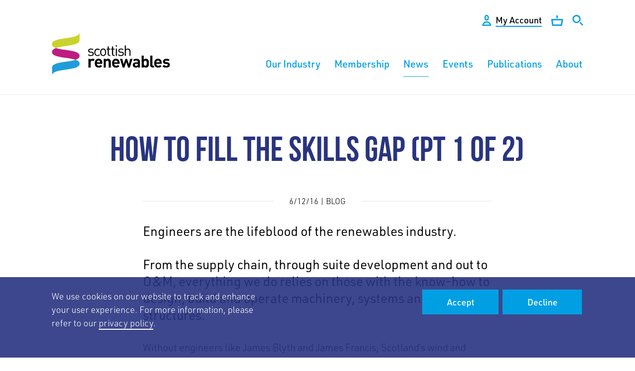

--- FILE ---
content_type: text/html; charset=utf-8
request_url: https://www.scottishrenewables.com/news/59-how-to-fill-the-skills-gap-pt-1-of-2
body_size: 7653
content:
<!DOCTYPE html>
<html class='no-js' lang='en'>
<head>
<meta content='IE=edge' http-equiv='X-UA-Compatible'>
<meta charset='utf-8'>
<meta name="csrf-param" content="authenticity_token" />
<meta name="csrf-token" content="1MZk9J1YvrEfximLDt6rqudg+sDL4+kvZwQHJJU14oJf3MN+l5o6ag0g6tjX2jYxPVrrsGx5/dPIZmg96pswIg==" />
<link rel="canonical" href="https://www.scottishrenewables.com/news/59-how-to-fill-the-skills-gap-pt-1-of-2" />
<link rel="next" href="/news/59-how-to-fill-the-skills-gap-pt-1-of-2?page=2" />
<title>How to fill the skills gap (pt 1 of 2)</title>
<meta content='width=device-width, initial-scale=1.0, user-scalable=1' name='viewport'>
<meta content='Engineers are the lifeblood of the renewables industry.' name='description'>
<link href='/apple-touch-icon.png' rel='apple-touch-icon' sizes='180x180'>
<link href='/favicon-32x32.png' rel='icon' sizes='32x32' type='image/png'>
<link href='/favicon-16x16.png' rel='icon' sizes='16x16' type='image/png'>
<link href='/site.webmanifest' rel='manifest'>
<link color='#009fe3' href='/safari-pinned-tab.svg' rel='mask-icon'>
<meta content='#009fe3' name='msapplication-TileColor'>
<meta content='#ffffff' name='theme-color'>
<!--[if !IE | gte IE 9]><! --><link rel="stylesheet" media="screen" href="/app_assets/frontend/main-45f737506225147e07d3b8132072592e114c06570881a3b071491bb190b5847b.css" /><!--<![endif]-->
<!--[if IE 8]>
<link rel="stylesheet" media="screen" href="/app_assets/frontend/main.no-mq-7b6f6087837b57648f49de9f1ba767c5a390367736f6204e7baffb8306caf255.css" />
<![endif]-->
<!--[if lte IE 7]>
<link rel="stylesheet" media="screen" href="/app_assets/frontend/main.legacy-ie-c9c75aa8ba9e468cceee8b147bbccb9b3efa63cc0048283d830301129c0d8faf.css" />
<![endif]-->
<link rel="stylesheet" media="print" href="/app_assets/frontend/print-fcaba63c0e0c5d98ef856b413c702a459e9aa6a3df8a0b2539efba19ae9ad781.css" />
<meta content='How to fill the skills gap (pt 1 of 2)' property='og:title'>
<meta content='Engineers are the lifeblood of the renewables industry.' property='og:description'>
<meta content='https://www.scottishrenewables.com/news/59-how-to-fill-the-skills-gap-pt-1-of-2' property='og:url'>
<meta property='og:image'>
<meta content='summary_large_image' name='twitter:card'>

<link rel="stylesheet" media="screen" href="https://use.typekit.net/ybx2rtb.css" />



</head>
<body class='news_story_show site_layout'>



<div class='cookie_notice'>
<div class='wrapper'>
<div class='full_column'>
<div class='cookie_notice_container'>
<p>
We use cookies on our website to track and enhance your user experience. For more information, please refer to our <a href="/privacy-policy">privacy policy</a>.
</p><div class='cookie_buttons'><a class='button' href='/cookies-accepted' id='accept_cookies'>Accept</a><a class='button' href='/cookies-declined' id='decline_cookies'>Decline</a></div></div>
</div>
</div>
</div>

<div class='overlay'></div>
<header>
<div class='wrapper'>
<div class='full_column'>
<a class='logo' href='/'>
<span class='hide'>Scottish Renewables</span>
<svg xmlns="http://www.w3.org/2000/svg" width="245" height="87.6" viewBox="0 0 245 87.6"><path fill="#010101" d="M78.9 48.1c-2.5 0-4.4-.6-6.1-2.1l1.4-1.4c1.2 1.2 2.8 1.7 4.6 1.7 2.4 0 3.9-.9 3.9-2.6 0-1.3-.8-2-2.5-2.2l-2.4-.2c-2.9-.2-4.4-1.5-4.4-4 0-2.7 2.3-4.3 5.4-4.3 2.1 0 4 .5 5.3 1.6L82.8 36c-1-.8-2.4-1.2-3.9-1.2-2.2 0-3.3.9-3.3 2.4 0 1.3.7 2 2.6 2.2l2.4.2c2.6.2 4.3 1.2 4.3 4s-2.4 4.5-6 4.5m13.5 0c-3.7 0-6.5-2.5-6.5-7.5s2.8-7.5 6.5-7.5c2 0 3.3.5 4.9 2.2l-1.5 1.4c-1.1-1.2-2-1.6-3.4-1.6s-2.6.6-3.4 1.7c-.7 1-1 2.1-1 4s.3 3 1 4c.8 1.1 2 1.7 3.4 1.7s2.3-.4 3.4-1.7l1.5 1.4c-1.5 1.3-2.8 1.9-4.9 1.9m15.6-1.7c-1 1-2.4 1.7-4.2 1.7-1.8 0-3.2-.7-4.2-1.7-1.5-1.5-1.8-3.6-1.8-5.9 0-2.3.3-4.3 1.8-5.9 1-1 2.4-1.7 4.2-1.7 1.8 0 3.2.7 4.2 1.7 1.5 1.5 1.8 3.6 1.8 5.9 0 2.3-.3 4.4-1.8 5.9M106.5 36c-.7-.7-1.6-1.1-2.7-1.1-1 0-2 .4-2.7 1.1-1.1 1.1-1.2 2.9-1.2 4.6s.1 3.5 1.2 4.6c.7.7 1.6 1.1 2.7 1.1s2-.4 2.7-1.1c1.1-1.1 1.2-2.9 1.2-4.6s-.2-3.6-1.2-4.6m10.2 11.9c-2.5 0-3.8-1.8-3.8-4v-9H111v-1.6h1.9v-4.6h2.2v4.6h3.1v1.6h-3.1v9c0 1.3.6 2.2 2 2.2h1.1V48l-1.5-.1zm8.8 0c-2.5 0-3.8-1.8-3.8-4v-9h-1.9v-1.6h1.9v-4.6h2.2v4.6h3.1v1.6h-3.1v9c0 1.3.6 2.2 2 2.2h1.1V48l-1.5-.1zm3.9-21.4h2.4V29h-2.4v-2.5zm.1 6.6h2.2v14.7h-2.2V33.1zm10.4 15c-2.5 0-4.4-.6-6-2.1l1.4-1.4c1.2 1.2 2.8 1.7 4.6 1.7 2.4 0 3.9-.9 3.9-2.6 0-1.3-.7-2-2.5-2.2l-2.4-.2c-2.9-.2-4.4-1.5-4.4-4 0-2.7 2.3-4.3 5.4-4.3 2.1 0 4 .5 5.3 1.6l-1.4 1.4c-1-.8-2.4-1.2-3.9-1.2-2.2 0-3.3.9-3.3 2.4 0 1.3.7 2 2.6 2.2l2.4.2c2.6.2 4.3 1.2 4.3 4s-2.4 4.5-6 4.5m17.3-.2v-9.1c0-2.6-1.4-3.9-3.6-3.9s-3.7 1.3-3.7 3.9v9.1h-2.2V26.6h2.2v8.2c1.1-1.2 2.5-1.8 4.1-1.8 3.3 0 5.3 2.1 5.3 5.4v9.5h-2.1zM83.6 58.6c-.7-.7-1.2-1-2.3-1-1.3 0-2.8 1-2.8 3.2v10.6H74V53.8h4.3v1.7c.8-1 2.5-1.9 4.4-1.9 1.7 0 2.9.4 4.1 1.7l-3.2 3.3zm7.5 5.4c0 2.3 1.4 3.9 3.8 3.9 1.9 0 2.9-.5 4-1.7l2.7 2.6c-1.8 1.8-3.5 2.8-6.7 2.8-4.2 0-8.1-1.9-8.1-9 0-5.7 3.1-9 7.7-9 4.9 0 7.7 3.6 7.7 8.4v2H91.1zm6.3-4.9c-.5-1-1.4-1.8-2.9-1.8s-2.5.8-2.9 1.8c-.3.6-.4 1.1-.4 1.9h6.7c-.2-.8-.3-1.3-.5-1.9M115 71.4V60.8c0-2.4-1.5-3.2-2.9-3.2s-2.9.8-2.9 3.2v10.6h-4.4V53.8h4.3v1.6c1.1-1.2 2.8-1.8 4.4-1.8 1.8 0 3.2.6 4.2 1.6 1.4 1.4 1.8 3.1 1.8 5v11.2H115zm11.2-7.4c0 2.3 1.4 3.9 3.8 3.9 1.9 0 2.9-.5 4-1.7l2.7 2.6c-1.8 1.8-3.5 2.8-6.7 2.8-4.2 0-8.1-1.9-8.1-9 0-5.7 3.1-9 7.7-9 4.9 0 7.7 3.6 7.7 8.4v2h-11.1zm6.3-4.9c-.5-1-1.5-1.8-2.9-1.8-1.5 0-2.5.8-2.9 1.8-.3.6-.4 1.1-.4 1.9h6.7c-.1-.8-.2-1.3-.5-1.9M158 71.4h-3.6l-3.7-11-3.7 11h-3.6L138 53.8h4.6l2.9 10.9 3.6-10.9h3.2l3.6 10.9 2.8-10.9h4.6L158 71.4zm16.3 0v-1.5c-1.2 1.2-2.3 1.7-4.3 1.7s-3.4-.5-4.5-1.6c-.9-1-1.5-2.4-1.5-3.9 0-2.8 1.9-5.1 6-5.1h4.2v-.9c0-1.9-.9-2.8-3.3-2.8-1.7 0-2.5.4-3.4 1.5l-2.8-2.7c1.7-1.9 3.4-2.4 6.3-2.4 4.9 0 7.5 2.1 7.5 6.2v11.6l-4.2-.1zm-.1-7.4h-3.5c-1.6 0-2.5.7-2.5 2 0 1.2.8 2 2.5 2 1.2 0 2-.1 2.8-.8.5-.4.6-1.1.6-2.2l.1-1zm20.6 6c-1 1-2.6 1.6-4.3 1.6-1.9 0-3.2-.5-4.4-1.9v1.7h-4.3v-24h4.4v8c1.1-1.3 2.5-1.8 4.3-1.8 1.7 0 3.3.6 4.3 1.6 1.8 1.8 1.8 4.8 1.8 7.4s0 5.7-1.8 7.4m-5.5-12.4c-2.6 0-3 2.2-3 5 0 2.9.3 5.1 3 5.1 2.6 0 3-2.2 3-5.1s-.4-5-3-5m15.1 13.8c-3.6 0-5.1-2.5-5.1-5v-19h4.4v18.7c0 1 .4 1.6 1.6 1.6h1.7v3.7h-2.6zm7.3-7.4c0 2.3 1.4 3.9 3.8 3.9 1.9 0 2.9-.5 4-1.7l2.7 2.6c-1.8 1.8-3.5 2.8-6.7 2.8-4.2 0-8.1-1.9-8.1-9 0-5.7 3.1-9 7.7-9 4.9 0 7.7 3.6 7.7 8.4v2h-11.1zm6.3-4.9c-.5-1-1.5-1.8-2.9-1.8-1.5 0-2.5.8-2.9 1.8-.3.6-.4 1.1-.4 1.9h6.7c-.2-.8-.3-1.3-.5-1.9m13.8 12.5c-2.8 0-5.3-.3-7.5-2.5l2.9-2.9c1.4 1.5 3.3 1.7 4.7 1.7 1.5 0 3.1-.5 3.1-1.8 0-.9-.5-1.5-1.9-1.6l-2.8-.3c-3.2-.3-5.1-1.7-5.1-4.9 0-3.6 3.2-5.6 6.8-5.6 2.7 0 5 .5 6.7 2.1l-2.7 2.7c-1-.9-2.6-1.2-4.1-1.2-1.8 0-2.5.8-2.5 1.7 0 .6.3 1.4 1.8 1.5l2.8.3c3.5.3 5.2 2.2 5.2 5.2.1 3.8-3.2 5.6-7.4 5.6"/><path fill="#BE1C80" d="M56 47.7C56 35.6 23.5 37.4 8 32c-4.8 1.7-8 4.2-8 8 0 12.1 32.5 10.3 48 15.7 4.9-1.8 8-4.2 8-8"/><path fill="#1F9DD9" d="M48 55.7C32.5 61.3.1 59.7.1 71.8l.1 15.9c-.1-15.9 55.9-8.2 55.9-24.1 0-3.8-3.2-6.2-8.1-7.9"/><path fill="#C9D32C" d="M8.1 32C23.6 26.4 56 28 56 15.9L55.9 0c0 15.9-56 8.2-55.9 24.1 0 3.7 3.2 6.2 8.1 7.9"/></svg>
</a>
<a class="skip_to_content" href="#content">Skip to Content</a>
<div class='header_cta_buttons'>
<ul>
<li>
<a class="account_link desktop" href="/account"><svg xmlns="http://www.w3.org/2000/svg" width="18" height="22" viewBox="0 0 18 22">
  <path fill="#fff" d="M9 15.5c2.7 0 5 1.7 6 4H3c1-2.3 3.3-4 6-4M9 13c-5 0-9 4-9 9h18c0-5-4-9-9-9zM9 2.5c1 0 1.8.8 1.8 1.8v2.9C10.8 8.2 10 9 9 9s-1.8-.8-1.8-1.8V4.3c0-1 .8-1.8 1.8-1.8M9 0C6.6 0 4.7 1.9 4.7 4.3v2.9c0 2.4 1.9 4.3 4.3 4.3s4.3-1.9 4.3-4.3V4.3C13.3 1.9 11.4 0 9 0z"/>
</svg>

<span>My Account</span>
</a></li>
<li>
<a class="basket_link desktop" href="/events/basket"><svg version="1.1" xmlns="http://www.w3.org/2000/svg" x="0" y="0" viewBox="0 0 24.4 21.5" width="24.4" height="21.5" xml:space="preserve"><style>.st0{fill:#293481}</style><path class="st0" d="M21.2 10.3L20 18.8H4.4l-1.2-8.5h18m3.2-2.8H0l2 14h20.4l2-14zM13.6 0h-2.8v6h2.8V0z"/></svg>

<span class='title'>Basket</span>
<span class='basket_count'>
</span>
</a></li>
<li>
<a class="search_link desktop" href="/search"><svg xmlns="http://www.w3.org/2000/svg" xmlns:xlink="http://www.w3.org/1999/xlink" viewBox="0 0 22 22" width="22" height="22"><defs><path id="a1" d="M0 0h22v22H0z"/></defs><clipPath id="b1"><use xlink:href="#a1" overflow="visible"/></clipPath><path clip-path="url(#b1)" fill="#FFF" d="M8.2 2.8c3 0 5.5 2.5 5.5 5.5s-2.5 5.5-5.5 5.5-5.5-2.5-5.5-5.5 2.5-5.5 5.5-5.5m0-2.8C3.7 0 0 3.7 0 8.2s3.7 8.2 8.2 8.2c4.6 0 8.2-3.7 8.2-8.2S12.8 0 8.2 0"/><path transform="rotate(-45.001 18.11 18.111)" clip-path="url(#b1)" fill="#FFF" d="M16.7 14h2.7v8.3h-2.7z"/></svg>

<span>Search</span>
</a></li>
<li class='menu_toggle_cta'>
<a class='menu_toggle' href='#menu'>
<span></span>
</a>
</li>
</ul>
</div>
</div>
</div>
</header>

<nav class='main_nav'>
<ul>
<li class="level_1 has_children"><a class="menu_link level_1 has_children" href="/our-industry"><span>Our Industry</span></a><a href="#" class="section_toggle "><span class="hide">Toggle subsection</span><svg xmlns="http://www.w3.org/2000/svg" xmlns:xlink="http://www.w3.org/1999/xlink" viewBox="0 0 17 9.8" width="17" height="9.8"><defs><path id="a2" d="M0 0h17v9.8H0z"/></defs><clipPath id="b2"><use xlink:href="#a2" overflow="visible"/></clipPath><path clip-path="url(#b2)" fill="none" stroke="#FFF" stroke-width="1.855" stroke-miterlimit="10" d="M16.3.7L8.5 8.5.7.7"/></svg>
</a><ul class="dropdown "><li class="level_2"><a class="menu_link level_2" href="/our-industry/statistics"><span>Statistics</span></a></li><li class="level_2"><a class="menu_link level_2" href="/our-industry/careers"><span>Careers</span></a></li><li class="level_2"><a class="menu_link level_2" href="/our-industry/supply-chain"><span>Supply Chain</span></a></li><li class="level_2"><a class="menu_link level_2" href="/our-industry/young-professionals-in-renewables-network"><span>YPIR Network</span></a></li></ul></li><li class="level_1 has_children"><a class="menu_link level_1 has_children" href="/membership"><span>Membership</span></a><a href="#" class="section_toggle "><span class="hide">Toggle subsection</span><svg xmlns="http://www.w3.org/2000/svg" xmlns:xlink="http://www.w3.org/1999/xlink" viewBox="0 0 17 9.8" width="17" height="9.8"><defs><path id="a2" d="M0 0h17v9.8H0z"/></defs><clipPath id="b2"><use xlink:href="#a2" overflow="visible"/></clipPath><path clip-path="url(#b2)" fill="none" stroke="#FFF" stroke-width="1.855" stroke-miterlimit="10" d="M16.3.7L8.5 8.5.7.7"/></svg>
</a><ul class="dropdown "><li class="level_2"><a class="menu_link level_2" href="/membership/join-today"><span>Join today</span></a></li><li class="level_2"><a class="menu_link level_2" href="/membership/policyupdates"><span>Policy Updates</span></a></li><li class="level_2"><a class="menu_link level_2" href="/our-industry/consultation-calendar"><span>Consultation Calendar</span></a></li><li class="level_2"><a class="menu_link level_2" href="/membership/directory"><span>Directory</span></a></li></ul></li><li class="level_1 active active_branch open"><a class="menu_link level_1 active active_branch open" href="/news"><span>News</span></a></li><li class="level_1"><a class="menu_link level_1" href="/events"><span>Events</span></a></li><li class="level_1"><a class="menu_link level_1" href="/publications"><span>Publications</span></a></li><li class="level_1 has_children"><a class="menu_link level_1 has_children" href="/about"><span>About</span></a><a href="#" class="section_toggle "><span class="hide">Toggle subsection</span><svg xmlns="http://www.w3.org/2000/svg" xmlns:xlink="http://www.w3.org/1999/xlink" viewBox="0 0 17 9.8" width="17" height="9.8"><defs><path id="a2" d="M0 0h17v9.8H0z"/></defs><clipPath id="b2"><use xlink:href="#a2" overflow="visible"/></clipPath><path clip-path="url(#b2)" fill="none" stroke="#FFF" stroke-width="1.855" stroke-miterlimit="10" d="M16.3.7L8.5 8.5.7.7"/></svg>
</a><ul class="dropdown "><li class="level_2"><a class="menu_link level_2" href="/about/our-mission"><span>Our Mission</span></a></li><li class="level_2"><a class="menu_link level_2" href="/about/team"><span>Our Team</span></a></li><li class="level_2"><a class="menu_link level_2" href="/about/board"><span>Our Board</span></a></li></ul></li>
<li class='level_1 account_link mobile'>
<a class="menu_link level_1" href="/account"><svg xmlns="http://www.w3.org/2000/svg" width="18" height="22" viewBox="0 0 18 22">
  <path fill="#fff" d="M9 15.5c2.7 0 5 1.7 6 4H3c1-2.3 3.3-4 6-4M9 13c-5 0-9 4-9 9h18c0-5-4-9-9-9zM9 2.5c1 0 1.8.8 1.8 1.8v2.9C10.8 8.2 10 9 9 9s-1.8-.8-1.8-1.8V4.3c0-1 .8-1.8 1.8-1.8M9 0C6.6 0 4.7 1.9 4.7 4.3v2.9c0 2.4 1.9 4.3 4.3 4.3s4.3-1.9 4.3-4.3V4.3C13.3 1.9 11.4 0 9 0z"/>
</svg>

<span>My Account</span>
</a></li>
<li class='level_1 basket_link mobile'>
<a class="menu_link level_1" href="/events/basket"><svg version="1.1" xmlns="http://www.w3.org/2000/svg" x="0" y="0" viewBox="0 0 24.4 21.5" width="24.4" height="21.5" xml:space="preserve"><style>.st0{fill:#293481}</style><path class="st0" d="M21.2 10.3L20 18.8H4.4l-1.2-8.5h18m3.2-2.8H0l2 14h20.4l2-14zM13.6 0h-2.8v6h2.8V0z"/></svg>

<span class='title'>Basket</span>
<span class='basket_count'>
</span>
</a></li>
<li class='level_1 search_link mobile'>
<a class="menu_link level_1" href="/search"><svg xmlns="http://www.w3.org/2000/svg" xmlns:xlink="http://www.w3.org/1999/xlink" viewBox="0 0 22 22" width="22" height="22"><defs><path id="a1" d="M0 0h22v22H0z"/></defs><clipPath id="b1"><use xlink:href="#a1" overflow="visible"/></clipPath><path clip-path="url(#b1)" fill="#FFF" d="M8.2 2.8c3 0 5.5 2.5 5.5 5.5s-2.5 5.5-5.5 5.5-5.5-2.5-5.5-5.5 2.5-5.5 5.5-5.5m0-2.8C3.7 0 0 3.7 0 8.2s3.7 8.2 8.2 8.2c4.6 0 8.2-3.7 8.2-8.2S12.8 0 8.2 0"/><path transform="rotate(-45.001 18.11 18.111)" clip-path="url(#b1)" fill="#FFF" d="M16.7 14h2.7v8.3h-2.7z"/></svg>

<span>Search</span>
</a></li>
</ul>
</nav>

<nav class='sub_nav'>
<ul>

</ul>
</nav>

<div id='content' tabindex='-1'>
<div class='wrapper'>
<div class='large_column'>
<h1>How to fill the skills gap (pt 1 of 2)</h1>
</div>
<div class='text_column'>
<div class='article_detail_meta'>
<span>
6/12/16 | Blog
</span>
</div>

<div class='ugc'><p class="intro">Engineers are the lifeblood of the renewables industry.</p>
<p class="intro">From the supply chain, through suite development and out to O&amp;M, everything we do relies on those with the know-how to design, build and operate machinery, systems and structures.</p>
<p>Without engineers like James Blyth and James Francis, Scotland&rsquo;s wind and hydro resource would remain untapped.</p>
<p>Because of them, and many others like them, renewables now produce almost 57% of the electricity we consume.</p>
<p>But the future could look rather different &ndash; because we&rsquo;re running out of engineers.<br />EngineeringUK figures show the scale of the problem:</p>
<blockquote>
<p>&ldquo;Industry needs 107,000 new engineers with level 4+ skills each year in order to function and compete effectively. However, only 66,000 are being produced.&rdquo;</p>
</blockquote>
<p>On top of that, the population is getting older.</p>
<p>The number of 18-year olds will also decrease by 8.9% between 2012 and 2022, and over the next 24 years half of the current working population will retire.</p>
<p>Already, large wind farm operators are facing that skills gap.</p>
<p>ScottishPower Renewables is currently installing 221 turbines &ndash; a record construction period &ndash; and has a fleet of just under 1,000 turbines across the UK.</p>
<p>The oldest, at Llandinam Windfarm in Mid Wales and Hagshaw Hill in South Lanarkshire, are 24 and 21 years old respectively.</p>
<p>All need regular maintenance, but finding the right people for the job is a constant challenge &ndash; even when you help train them through Scotland&rsquo;s colleges.<br />Everyone agrees we need more engineers, at all levels.</p>
<h4>So what&rsquo;s to be done?</h4>
<p>Primary Engineer offers one solution.</p>
<p>The not-for-profit organisation works to promote STEM subjects to teachers and pupils by recruiting engineers to act as motivators for the next generation.</p>
<p>Their approach &ndash; taking teachers out of the classroom for a day to learn about teaching one exciting STEM project to their pupils &ndash; has backers including Jacobs, Allied Vehicles, Babcock, Caterpillar and Glasgow City Council.</p>
<p>Scotland Regional Director Lise McCaffery explains:</p>
<blockquote>
<p>&ldquo;The majority of our primary teachers are from arts and humanities backgrounds, so we aim to support them to develop their own STEM skills to, in turn, develop those of their pupils.<br />&ldquo;Our programme takes them out of the classroom for a day and teaches them the skills they need to teach an age-appropriate engineering project to their classes over a few months.<br />&ldquo;We also work to put practising engineers into schools for informal Q&amp;A sessions, where pupils can quiz them about their job.&rdquo;</p>
</blockquote>
<p>Participating allows engineers to achieve competencies which contribute towards Chartership and Fellowship, and volunteers are also recognised as part of the Rogers Knight Award.</p>
<p>Another solution is providing higher education access to those who might not have achieved straight As at Higher or A-Level, but who nonetheless have huge potential</p>
<p>Strathclyde University&rsquo;s Engineering Academy sees students take an enhanced HNC with practical skills at a partner college for one year, with guaranteed access into Year 2 of an accredited engineering degree for those with an A (currently over 91% of students).</p>
<p>Associate Director Stewart McKinlay said:</p>
<blockquote>
<p>&ldquo;The traditional route into higher education is leaving behind people who would be excellent engineers, and the idea of the Engineering Academy is to capture that talent.<br />&ldquo;Some companies who take these students as placements say the students who take this alternative route into university are keener and more driven than those who come straight from school because they are working so hard to get their qualifications.&rdquo;</p>
</blockquote>
<p>There&rsquo;s no doubt that renewables needs engineers.</p>
<p>But engineers need renewables, too.</p>
<p>Global recruitment consultancy Roevin, writing for EngineeringUK, say the number of renewable energy jobs advertised is on the increase &ndash; outpacing all other sectors in the 12 months to May 2015, for example.</p>
<p>In fact, Managing Director Chris Moore says:</p>
<blockquote>
<p>&ldquo;We expect [renewable energy] to continue as a major force for the next ten years&rdquo;.</p>
</blockquote>
<p>In the next of this two-part blog we&rsquo;ll look at the gender gap in engineering &ndash; and how renewables, despite recruiting more women than other sectors, can do so much more</p>
<p>Blog by Jenny Hogan, Director of Policy, Scottish Renewables</p></div>
</div>
</div>

<div class='article_nav_wrapper'>
<div class='wrapper'><div class='article_nav next'><div class='next_article_wrapper'>
<div class='next_article_text'>
<span>View Next</span>
<svg xmlns="http://www.w3.org/2000/svg" viewBox="0 0 11.8 29.6" width="11.8" height="29.6"><path d="M3.3 29.6L0 27.7l7.5-12.9L0 1.9 3.3 0l8.5 14.8z"/></svg></div>
<span class='next_article_category'>Blog</span>
<div class='next_article_title'>
<a class="article_nav_link" href="/news/58-why-did-the-levy-control-framework-become-a-missed-opportunity">Why did the Levy Control Framework become ‘a missed opportunity’?</a></div>
<a class="big_link" tabindex="-1" aria-hidden="true" href="/news/58-why-did-the-levy-control-framework-become-a-missed-opportunity"></a></div></div><div class='article_nav prev'><div class='previous_article_wrapper'>
<div class='previous_article_text'>
<svg xmlns="http://www.w3.org/2000/svg" viewBox="0 0 11.8 29.6" width="11.8" height="29.6"><path d="M8.5 0l3.3 1.9-7.4 12.9 7.4 12.9-3.3 1.9L0 14.8z"/></svg><span>View Previous</span>
</div>
<span>News release</span>
<div class='previous_article_title'>
<a class="article_nav_link" href="/news/89-industry-chiefs-offshore-wind-at-the-heart-of-uk-economic-growth">Industry chiefs: Offshore wind at the heart of UK economic growth</a></div>
<a class="big_link" tabindex="-1" aria-hidden="true" href="/news/89-industry-chiefs-offshore-wind-at-the-heart-of-uk-economic-growth"></a></div></div><div class='article_nav back'><div class='back_to_listing_wrapper'>
<div class='back_to_listing_text'>
<span>Back to</span>
</div>
<span class='back_to_listing_category'>&nbsp;</span>
<div class='back_to_listing_title'>
<a class="back_to_listing_link article_nav_link" href="/news">News</a></div>
<a class="big_link" tabindex="-1" aria-hidden="true" href="/news"></a></div></div></div>
</div>



</div>
<footer>
<div class='wrapper'>
<div class='full_column'>
<div class='footer_logo'><svg xmlns="http://www.w3.org/2000/svg" width="245" height="87.6" viewBox="0 0 245 87.6"><path fill="#010101" d="M78.9 48.1c-2.5 0-4.4-.6-6.1-2.1l1.4-1.4c1.2 1.2 2.8 1.7 4.6 1.7 2.4 0 3.9-.9 3.9-2.6 0-1.3-.8-2-2.5-2.2l-2.4-.2c-2.9-.2-4.4-1.5-4.4-4 0-2.7 2.3-4.3 5.4-4.3 2.1 0 4 .5 5.3 1.6L82.8 36c-1-.8-2.4-1.2-3.9-1.2-2.2 0-3.3.9-3.3 2.4 0 1.3.7 2 2.6 2.2l2.4.2c2.6.2 4.3 1.2 4.3 4s-2.4 4.5-6 4.5m13.5 0c-3.7 0-6.5-2.5-6.5-7.5s2.8-7.5 6.5-7.5c2 0 3.3.5 4.9 2.2l-1.5 1.4c-1.1-1.2-2-1.6-3.4-1.6s-2.6.6-3.4 1.7c-.7 1-1 2.1-1 4s.3 3 1 4c.8 1.1 2 1.7 3.4 1.7s2.3-.4 3.4-1.7l1.5 1.4c-1.5 1.3-2.8 1.9-4.9 1.9m15.6-1.7c-1 1-2.4 1.7-4.2 1.7-1.8 0-3.2-.7-4.2-1.7-1.5-1.5-1.8-3.6-1.8-5.9 0-2.3.3-4.3 1.8-5.9 1-1 2.4-1.7 4.2-1.7 1.8 0 3.2.7 4.2 1.7 1.5 1.5 1.8 3.6 1.8 5.9 0 2.3-.3 4.4-1.8 5.9M106.5 36c-.7-.7-1.6-1.1-2.7-1.1-1 0-2 .4-2.7 1.1-1.1 1.1-1.2 2.9-1.2 4.6s.1 3.5 1.2 4.6c.7.7 1.6 1.1 2.7 1.1s2-.4 2.7-1.1c1.1-1.1 1.2-2.9 1.2-4.6s-.2-3.6-1.2-4.6m10.2 11.9c-2.5 0-3.8-1.8-3.8-4v-9H111v-1.6h1.9v-4.6h2.2v4.6h3.1v1.6h-3.1v9c0 1.3.6 2.2 2 2.2h1.1V48l-1.5-.1zm8.8 0c-2.5 0-3.8-1.8-3.8-4v-9h-1.9v-1.6h1.9v-4.6h2.2v4.6h3.1v1.6h-3.1v9c0 1.3.6 2.2 2 2.2h1.1V48l-1.5-.1zm3.9-21.4h2.4V29h-2.4v-2.5zm.1 6.6h2.2v14.7h-2.2V33.1zm10.4 15c-2.5 0-4.4-.6-6-2.1l1.4-1.4c1.2 1.2 2.8 1.7 4.6 1.7 2.4 0 3.9-.9 3.9-2.6 0-1.3-.7-2-2.5-2.2l-2.4-.2c-2.9-.2-4.4-1.5-4.4-4 0-2.7 2.3-4.3 5.4-4.3 2.1 0 4 .5 5.3 1.6l-1.4 1.4c-1-.8-2.4-1.2-3.9-1.2-2.2 0-3.3.9-3.3 2.4 0 1.3.7 2 2.6 2.2l2.4.2c2.6.2 4.3 1.2 4.3 4s-2.4 4.5-6 4.5m17.3-.2v-9.1c0-2.6-1.4-3.9-3.6-3.9s-3.7 1.3-3.7 3.9v9.1h-2.2V26.6h2.2v8.2c1.1-1.2 2.5-1.8 4.1-1.8 3.3 0 5.3 2.1 5.3 5.4v9.5h-2.1zM83.6 58.6c-.7-.7-1.2-1-2.3-1-1.3 0-2.8 1-2.8 3.2v10.6H74V53.8h4.3v1.7c.8-1 2.5-1.9 4.4-1.9 1.7 0 2.9.4 4.1 1.7l-3.2 3.3zm7.5 5.4c0 2.3 1.4 3.9 3.8 3.9 1.9 0 2.9-.5 4-1.7l2.7 2.6c-1.8 1.8-3.5 2.8-6.7 2.8-4.2 0-8.1-1.9-8.1-9 0-5.7 3.1-9 7.7-9 4.9 0 7.7 3.6 7.7 8.4v2H91.1zm6.3-4.9c-.5-1-1.4-1.8-2.9-1.8s-2.5.8-2.9 1.8c-.3.6-.4 1.1-.4 1.9h6.7c-.2-.8-.3-1.3-.5-1.9M115 71.4V60.8c0-2.4-1.5-3.2-2.9-3.2s-2.9.8-2.9 3.2v10.6h-4.4V53.8h4.3v1.6c1.1-1.2 2.8-1.8 4.4-1.8 1.8 0 3.2.6 4.2 1.6 1.4 1.4 1.8 3.1 1.8 5v11.2H115zm11.2-7.4c0 2.3 1.4 3.9 3.8 3.9 1.9 0 2.9-.5 4-1.7l2.7 2.6c-1.8 1.8-3.5 2.8-6.7 2.8-4.2 0-8.1-1.9-8.1-9 0-5.7 3.1-9 7.7-9 4.9 0 7.7 3.6 7.7 8.4v2h-11.1zm6.3-4.9c-.5-1-1.5-1.8-2.9-1.8-1.5 0-2.5.8-2.9 1.8-.3.6-.4 1.1-.4 1.9h6.7c-.1-.8-.2-1.3-.5-1.9M158 71.4h-3.6l-3.7-11-3.7 11h-3.6L138 53.8h4.6l2.9 10.9 3.6-10.9h3.2l3.6 10.9 2.8-10.9h4.6L158 71.4zm16.3 0v-1.5c-1.2 1.2-2.3 1.7-4.3 1.7s-3.4-.5-4.5-1.6c-.9-1-1.5-2.4-1.5-3.9 0-2.8 1.9-5.1 6-5.1h4.2v-.9c0-1.9-.9-2.8-3.3-2.8-1.7 0-2.5.4-3.4 1.5l-2.8-2.7c1.7-1.9 3.4-2.4 6.3-2.4 4.9 0 7.5 2.1 7.5 6.2v11.6l-4.2-.1zm-.1-7.4h-3.5c-1.6 0-2.5.7-2.5 2 0 1.2.8 2 2.5 2 1.2 0 2-.1 2.8-.8.5-.4.6-1.1.6-2.2l.1-1zm20.6 6c-1 1-2.6 1.6-4.3 1.6-1.9 0-3.2-.5-4.4-1.9v1.7h-4.3v-24h4.4v8c1.1-1.3 2.5-1.8 4.3-1.8 1.7 0 3.3.6 4.3 1.6 1.8 1.8 1.8 4.8 1.8 7.4s0 5.7-1.8 7.4m-5.5-12.4c-2.6 0-3 2.2-3 5 0 2.9.3 5.1 3 5.1 2.6 0 3-2.2 3-5.1s-.4-5-3-5m15.1 13.8c-3.6 0-5.1-2.5-5.1-5v-19h4.4v18.7c0 1 .4 1.6 1.6 1.6h1.7v3.7h-2.6zm7.3-7.4c0 2.3 1.4 3.9 3.8 3.9 1.9 0 2.9-.5 4-1.7l2.7 2.6c-1.8 1.8-3.5 2.8-6.7 2.8-4.2 0-8.1-1.9-8.1-9 0-5.7 3.1-9 7.7-9 4.9 0 7.7 3.6 7.7 8.4v2h-11.1zm6.3-4.9c-.5-1-1.5-1.8-2.9-1.8-1.5 0-2.5.8-2.9 1.8-.3.6-.4 1.1-.4 1.9h6.7c-.2-.8-.3-1.3-.5-1.9m13.8 12.5c-2.8 0-5.3-.3-7.5-2.5l2.9-2.9c1.4 1.5 3.3 1.7 4.7 1.7 1.5 0 3.1-.5 3.1-1.8 0-.9-.5-1.5-1.9-1.6l-2.8-.3c-3.2-.3-5.1-1.7-5.1-4.9 0-3.6 3.2-5.6 6.8-5.6 2.7 0 5 .5 6.7 2.1l-2.7 2.7c-1-.9-2.6-1.2-4.1-1.2-1.8 0-2.5.8-2.5 1.7 0 .6.3 1.4 1.8 1.5l2.8.3c3.5.3 5.2 2.2 5.2 5.2.1 3.8-3.2 5.6-7.4 5.6"/><path fill="#BE1C80" d="M56 47.7C56 35.6 23.5 37.4 8 32c-4.8 1.7-8 4.2-8 8 0 12.1 32.5 10.3 48 15.7 4.9-1.8 8-4.2 8-8"/><path fill="#1F9DD9" d="M48 55.7C32.5 61.3.1 59.7.1 71.8l.1 15.9c-.1-15.9 55.9-8.2 55.9-24.1 0-3.8-3.2-6.2-8.1-7.9"/><path fill="#C9D32C" d="M8.1 32C23.6 26.4 56 28 56 15.9L55.9 0c0 15.9-56 8.2-55.9 24.1 0 3.7 3.2 6.2 8.1 7.9"/></svg></div><ul class='main_footer_menu'><li>
<a href="/account">My Account</a></li>
<li>
<a href="/contact-us">Contact Us</a></li></ul><div class='footer_social_links'><a class="footer_social_link x" href="https://x.com/scotrenew"><span class='hide'>X</span>
<svg xmlns="http://www.w3.org/2000/svg" viewBox="0 0 34.9 35.7">
	<path
		d="M20.8 15.1L33.8 0h-3.1L19.4 13.1 10.4 0H0l13.6 19.8L0 35.7h3.1L15 21.8l9.5 13.9h10.4L20.8 15.1zM16.6 20l-1.4-2-11-15.7h4.7L17.8 15l1.4 2 11.5 16.5H26L16.6 20z"
		fill="#009fe3" />
</svg></a><a class="footer_social_link linkedin" href="https://uk.linkedin.com/company/scottish-renewables"><span class='hide'>LinkedIn</span>
<svg xmlns="http://www.w3.org/2000/svg" width="36" height="36.2"><path fill="#009FE3" d="M33.3 0H2.7C1.2 0 0 1.2 0 2.6v31c0 1.4 1.2 2.6 2.7 2.6h30.7c1.5 0 2.7-1.2 2.7-2.6v-31C36 1.2 34.8 0 33.3 0M10.9 30.3H5.5V14h5.4v16.3zM8.2 11.7c-1.9 0-3-1.3-3-2.8 0-1.6 1.2-2.8 3.1-2.8 1.9 0 3 1.2 3 2.8 0 1.6-1.2 2.8-3.1 2.8m22.3 18.6h-5.4v-8.8c0-2.2-.8-3.7-2.8-3.7-1.5 0-2.4 1-2.8 2-.1.3-.2.8-.2 1.3v9.1h-5.4s.1-14.8 0-16.4h5.4v2.3c.7-1.1 2-2.7 4.9-2.7 3.6 0 6.3 2.3 6.3 7.4v9.5z"/></svg></a><a class="footer_social_link youtube" href="https://www.youtube.com/ScottishRenewables"><span class='hide'>Youtube</span>
<svg xmlns="http://www.w3.org/2000/svg" width="51" height="35.7" viewBox="0 0 51 35.7">
    <path fill="#009fe3" d="M49.9 5.6c-.6-2.2-2.3-3.9-4.5-4.5C41.4 0 25.5 0 25.5 0S9.6 0 5.6 1.1c-2.2.6-3.9 2.3-4.5 4.5C0 9.6 0 17.8 0 17.8s0 8.3 1.1 12.3c.6 2.2 2.3 3.9 4.5 4.5 4 1.1 19.9 1.1 19.9 1.1s15.9 0 19.9-1.1c2.2-.6 3.9-2.3 4.5-4.5 1.1-4 1.1-12.3 1.1-12.3s0-8.2-1.1-12.2M20.4 25.5V10.2l13.2 7.7-13.2 7.6z"/>
</svg></a></div><ul class='secondary_footer_menu'><li>
<a href="/terms-conditions">Terms &amp; Conditions</a></li>
<li>
<a href="/privacy-policy">Privacy Policy</a></li>
<li>
<a href="/sitemap">Sitemap</a></li>
<li>
<a href="/events/event-terms-conditions">Events Terms &amp; Conditions</a></li></ul></div>
</div>
<div class='copyright_wrapper'>
<div class='wrapper'>
<div class='full_column'>
<p>© Copyright 2026 Scottish Renewables.</p>
<p>Registered in Scotland.</p>
<p>
site by
<a target="_blank" href="http://www.tictocdigital.co.uk/">tictoc</a>
</p>
</div>
</div>
</div>
</footer>

<script src="/app_assets/frontend/frontend-486d75e24a93c63e0ba11f70e594ff0b46eb43f9f1a5886e280fa794fa1d6ec9.js"></script>

</body>
</html>


--- FILE ---
content_type: text/css
request_url: https://www.scottishrenewables.com/app_assets/frontend/main-45f737506225147e07d3b8132072592e114c06570881a3b071491bb190b5847b.css
body_size: 18647
content:
/*!
 * http://meyerweb.com/eric/tools/css/reset/ 
 * v2.0 | 20110126
 * License: none (public domain) 
 */html,body,div,span,applet,object,iframe,h1,h2,h3,.basic_form legend,.form_errors h2,h4,h5,h6,p,blockquote,pre,a,abbr,acronym,address,big,cite,code,del,dfn,em,img,ins,kbd,q,s,samp,small,strike,strong,sub,sup,tt,var,b,u,i,center,dl,dt,dd,ol,ul,li,fieldset,form,label,legend,table,caption,tbody,tfoot,thead,tr,th,td,article,aside,canvas,details,embed,figure,figcaption,footer,header,hgroup,menu,nav,output,ruby,section,summary,time,mark,audio,video{margin:0;padding:0;border:0;font-size:100%;font:inherit;vertical-align:baseline}article,aside,details,figcaption,figure,footer,header,hgroup,menu,nav,section{display:block}body{line-height:1}ol,ul{list-style:none}blockquote,q{quotes:none}blockquote:before,blockquote:after,q:before,q:after{content:"";content:none}table{border-collapse:collapse;border-spacing:0}html{font-family:"urw-din", Arial, sans-serif;font-style:normal;font-weight:300}body{font-size:1.125em;line-height:1.4444444444}h1,.h1{font-family:"bebas-neue-by-fontfabric", Arial, sans-serif;font-style:normal;font-weight:700;font-size:2.7777777778em;line-height:1.04;text-transform:uppercase;color:#293481;margin:0.8022462896em 0 0.501403931em}h2,.h2{font-family:"bebas-neue-by-fontfabric", Arial, sans-serif;font-style:normal;font-weight:700;font-size:2.2222222222em;line-height:1.2;color:#293481;margin-bottom:0.3em}h3,.basic_form legend,.form_errors h2{font-family:"urw-din", Arial, sans-serif;font-style:normal;font-weight:500;font-size:1.3333333333em;line-height:1.4166666667;color:#293481;margin-bottom:0.5em}h4{font-family:"urw-din", Arial, sans-serif;font-style:normal;font-weight:500;font-size:1.1111111111em;line-height:1.6;margin-bottom:0.6em;color:#293481}p{margin-bottom:1.6666666667em}li{margin-bottom:0.4444444444em}@media (min-width: 480px){h1,.h1{font-size:3.3333333333em;line-height:1.0333333333;margin:0.6666666667em 0 0.4166666667em}}@media (min-width: 850px){h1,.h1{font-size:3.8888888889em;line-height:1.0285714286;text-align:center;margin:1.1428571429em 0 0.7142857143em}h2,.h2{font-size:2.6666666667em;line-height:1.1666666667;margin:0.8333333333em 0 0.2916666667em}h3,.basic_form legend,.form_errors h2,.h3{font-size:1.5555555556em;line-height:1.3571428571;margin-bottom:0.5em}h4,.h4{font-size:1.3333333333em;line-height:1.3333333333;margin-bottom:0.5833333333em}p,li{font-size:1.1111111111em;line-height:1.5;margin-bottom:1.7em}}@media (min-width: 1320px){p,li{font-size:1.2222222222em;line-height:1.5;margin-bottom:1.5454545455em}}@media (min-width: 1800px){h1,.h1{font-size:4.4444444444em;line-height:1.05}h2,.h2{font-size:3.2222222222em;line-height:1.1379310345;margin-bottom:0.2068965517em}}a{border-bottom:2px solid #009fe3;color:#000;cursor:pointer;text-decoration:none;transition-duration:200ms;transition-property:border}a:hover,a:focus{border-color:#be097f;outline-color:currentColor}.button,.basic_form .custom_file_wrapper a{font-family:"urw-din", Arial, sans-serif;font-style:normal;font-weight:500;font-size:1em;line-height:1.4444444444;background-color:#009fe3;border:0;color:#fff;display:inline-block;cursor:pointer;margin:0;padding:0.7777777778em 1.1111111111em;transition-duration:200ms;transition-property:color, background-color;width:100%;text-align:center}.button:hover,.basic_form .custom_file_wrapper a:hover,.button:focus,.basic_form .custom_file_wrapper a:focus{background-color:#be097f}.button.danger,.basic_form .custom_file_wrapper a.danger{background-color:#f32836}.button.danger:hover,.basic_form .custom_file_wrapper a.danger:hover,.button.danger:focus,.basic_form .custom_file_wrapper a.danger:focus{background-color:#be097f}.button.disabled,.basic_form .custom_file_wrapper a.disabled{background-color:#e6e6e6;cursor:not-allowed}.button.white_button,.basic_form .custom_file_wrapper a.white_button{background-color:#fff;color:#009fe3;border:2px solid #009fe3}.button.white_button:hover,.basic_form .custom_file_wrapper a.white_button:hover,.button.white_button:focus,.basic_form .custom_file_wrapper a.white_button:focus{color:#fff;border-color:#be097f;background-color:#be097f}@media (min-width: 480px){.button,.basic_form .custom_file_wrapper a{width:auto;padding:0.7777777778em 2.7777777778em}}.wrapper{margin:0 auto;max-width:1548px;width:88%}@media (min-width: 480px){.wrapper{width:75%}}@media (min-width: 850px){.wrapper{width:82%}}@media (min-width: 1100px){.wrapper{width:86%}}@media (min-width: 1800px){.wrapper{width:77.28%}}.hide{display:inline-block;height:0;overflow:hidden;position:absolute;text-indent:-9999px;width:0}.cta_wrapper{margin-bottom:3.3333333333em}.on_top{position:relative;z-index:2;background-color:#fff;overflow:auto}.modal_active{overflow:hidden}.light_grey_bg{background-color:#ededed}.white_bg{background-color:#fff}.copy_to_clipboard_link{border-bottom:0}.copy_to_clipboard_link svg,.copy_to_clipboard_link span{vertical-align:middle}.copy_to_clipboard_link svg{margin-right:0.5555555556em}.copy_to_clipboard_link span{border-bottom:2px solid #009fe3;position:relative;transition:200ms border}.copy_to_clipboard_link span::before{content:"Copied!";padding:0.5555555556em 1.1111111111em;background-color:#be097f;color:#fff;position:absolute;left:50%;bottom:calc(100% + 18px);transform:translateX(-50%);border-radius:4px;opacity:0;transition:200ms opacity;pointer-events:none}.copy_to_clipboard_link span::after{content:"";width:0;height:0;border-left:20px solid transparent;border-right:20px solid transparent;border-top:20px solid #be097f;position:absolute;left:50%;bottom:100%;transform:translateX(-50%);opacity:0;transition:200ms opacity;pointer-events:none}.copy_to_clipboard_link:hover span,.copy_to_clipboard_link:focus span{border-color:#be097f;transition:200ms border}.copy_to_clipboard_link.copied span::before,.copy_to_clipboard_link.copied span::after{opacity:1;transition:200ms opacity}.copy_to_clipboard_value{opacity:0;position:absolute}.text_column,.large_column,.full_column{margin-left:auto;margin-right:auto;width:94%}.big_link{background:none;border-bottom:0;bottom:0;display:block;left:0;position:absolute;right:0;text-indent:-9999px;top:0;z-index:15}.margin_bottom_small{margin-bottom:1.6666666667em}.margin_bottom_medium,.margin_bottom_large{margin-bottom:3.3333333333em}.padding_bottom_medium{padding-bottom:3.3333333333em}.cerulean_blue{background-color:#009fe3;overflow:auto}@media (min-width: 480px){.text_column,.large_column,.full_column{width:96%}}@media (min-width: 850px){.text_column{width:64.6666666667%}.large_column,.full_column{width:98%}}@media (min-width: 1100px){.margin_bottom_medium{margin-bottom:4.4444444444em}.margin_bottom_large{margin-bottom:5.6666666667em}.text_column{width:64.0366666667%}.large_column{width:80.7033333333%}.full_column{width:97.37%}}@media (min-width: 1320px){.text_column{width:47.37%}}@media (min-width: 1800px){.text_column{width:47.37%}.large_column{width:80.7033333333%}.full_column{width:97.37%}}.selectize-control.plugin-drag_drop.multi>.selectize-input.dragging{overflow:visible}.selectize-control.plugin-drag_drop.multi>.selectize-input>div.ui-sortable-placeholder{visibility:visible !important;background:#f2f2f2 !important;background:rgba(0,0,0,0.06) !important;border:0 none !important;box-shadow:inset 0 0 12px 4px #fff}.selectize-control.plugin-drag_drop .ui-sortable-placeholder::after{content:"!";visibility:hidden}.selectize-control.plugin-drag_drop .ui-sortable-helper{box-shadow:0 2px 5px rgba(0,0,0,0.2)}.selectize-dropdown.plugin-dropdown_header .selectize-dropdown-header{position:relative;padding:10px 8px;border-bottom:1px solid #d0d0d0;background:#f8f8f8;border-radius:3px 3px 0 0}.selectize-dropdown.plugin-dropdown_header .selectize-dropdown-header-close{position:absolute;right:8px;top:50%;color:#303030;opacity:.4;margin-top:-12px;line-height:20px;font-size:20px !important;text-decoration:none}.selectize-dropdown.plugin-dropdown_header .selectize-dropdown-header-close:hover{color:#000}.selectize-dropdown.plugin-optgroup_columns .selectize-dropdown-content{display:flex}.selectize-dropdown.plugin-optgroup_columns .optgroup{border-right:1px solid #f2f2f2;border-top:0 none;flex-grow:1;flex-basis:0;min-width:0}.selectize-dropdown.plugin-optgroup_columns .optgroup:last-child{border-right:0 none}.selectize-dropdown.plugin-optgroup_columns .optgroup:before{display:none}.selectize-dropdown.plugin-optgroup_columns .optgroup-header{border-top:0 none}.selectize-control.plugin-remove_button .item{display:inline-flex;align-items:center;padding-right:0 !important}.selectize-control.plugin-remove_button .item .remove{color:inherit;text-decoration:none;vertical-align:middle;display:inline-block;padding:2px 6px;border-left:1px solid #0073bb;border-radius:0 2px 2px 0;box-sizing:border-box;margin-left:6px}.selectize-control.plugin-remove_button .item .remove:hover{background:rgba(0,0,0,0.05)}.selectize-control.plugin-remove_button .item.active .remove{border-left-color:#00578d}.selectize-control.plugin-remove_button .disabled .item .remove:hover{background:0}.selectize-control.plugin-remove_button .disabled .item .remove{border-left-color:#aaa}.selectize-control.plugin-clear_button .clear{text-decoration:none;display:flex;position:absolute;height:100%;width:25px;top:0;right:calc(8px - 6px);color:#000;opacity:.4;font-weight:700;border:0;cursor:pointer;z-index:1;font-size:21px;justify-content:center;align-items:center}.selectize-control.plugin-clear_button .clear:hover{opacity:1}.selectize-control.plugin-clear_button.single .clear{right:calc(8px - 6px + 1.5rem)}.selectize-dropdown.plugin-auto_position.selectize-position-top{border-top:1px solid #d0d0d0;border-bottom:0 none;border-radius:3px 3px 0 0;box-shadow:0 -6px 12px rgba(0,0,0,0.18)}.selectize-control.plugin-auto_position .selectize-input.selectize-position-top.dropdown-active{border-radius:0 0 3px 3px;border-top:0 none}.selectize-control.plugin-auto_position .selectize-input.selectize-position-top.dropdown-active::before{top:0;bottom:unset}.selectize-control{position:relative}.selectize-dropdown,.selectize-input,.selectize-input input{color:#303030;font-family:inherit;font-size:13px;line-height:18px;font-smoothing:inherit}.selectize-control.single .selectize-input.input-active,.selectize-input{background:#fff;cursor:text;display:inline-block}.selectize-input{border:1px solid #d0d0d0;padding:8px 8px;display:inline-block;width:100%;position:relative;z-index:1;box-sizing:border-box;box-shadow:inset 0 1px 1px rgba(0,0,0,0.1);border-radius:3px}.selectize-control.multi .selectize-input.has-items{padding:calc(8px - 2px - 1px) 8px calc(8px - 2px - 3px - 1px)}.selectize-input.full{background-color:#fff}.selectize-input.disabled,.selectize-input.disabled *{cursor:default !important}.selectize-input.focus{box-shadow:inset 0 1px 2px rgba(0,0,0,0.15)}.selectize-input.dropdown-active{border-radius:3px 3px 0 0}.selectize-input>*{vertical-align:baseline;display:inline-block;zoom:1}.selectize-control.multi .selectize-input>div{cursor:pointer;margin:0 3px 3px 0;padding:2px 6px;background:#1da7ee;color:#fff;border:1px solid #0073bb}.selectize-control.multi .selectize-input>div.active{background:#92c836;color:#fff;border:1px solid #00578d}.selectize-control.multi .selectize-input.disabled>div,.selectize-control.multi .selectize-input.disabled>div.active{color:#fff;background:#d2d2d2;border:1px solid #aaa}.selectize-input>input{display:inline-block !important;padding:0 !important;min-height:0 !important;max-height:none !important;max-width:100% !important;margin:0 !important;text-indent:0 !important;border:0 none !important;background:0 0 !important;line-height:inherit !important;user-select:auto !important;box-shadow:none !important}.selectize-input>input::-ms-clear{display:none}.selectize-input>input:focus{outline:0 !important}.selectize-input>input[placeholder]{box-sizing:initial}.selectize-input.has-items>input{margin:0 0 !important}.selectize-input::after{content:" ";display:block;clear:left}.selectize-input.dropdown-active::before{content:" ";display:block;position:absolute;background:#f0f0f0;height:1px;bottom:0;left:0;right:0}.selectize-dropdown{position:absolute;top:100%;left:0;width:100%;z-index:10;border:1px solid #d0d0d0;background:#fff;margin:-1px 0 0 0;border-top:0 none;box-sizing:border-box;box-shadow:0 1px 3px rgba(0,0,0,0.1);border-radius:0 0 3px 3px}.selectize-dropdown [data-selectable]{cursor:pointer;overflow:hidden}.selectize-dropdown [data-selectable] .highlight{background:rgba(125,168,208,0.2);border-radius:1px}.selectize-dropdown .create,.selectize-dropdown .no-results,.selectize-dropdown .optgroup-header,.selectize-dropdown .option{padding:5px 8px}.selectize-dropdown .option,.selectize-dropdown [data-disabled],.selectize-dropdown [data-disabled] [data-selectable].option{cursor:inherit;opacity:.5}.selectize-dropdown [data-selectable].option{opacity:1;cursor:pointer}.selectize-dropdown .optgroup:first-child .optgroup-header{border-top:0 none}.selectize-dropdown .optgroup-header{color:#303030;background:#fff;cursor:default}.selectize-dropdown .active{background-color:#92c836;color:#fff}.selectize-dropdown .active.create{color:#495c68}.selectize-dropdown .selected{background-color:#92c836;color:#fff}.selectize-dropdown .create{color:rgba(48,48,48,0.5)}.selectize-dropdown .active:not(.selected){background:#f5fafd;color:#495c68}.selectize-dropdown-content{overflow-y:auto;overflow-x:hidden;max-height:200px;overflow-scrolling:touch}.selectize-dropdown-emptyoptionlabel{text-align:center}.selectize-dropdown .spinner{display:inline-block;width:30px;height:30px;margin:5px 8px}.selectize-dropdown .spinner:after{content:" ";display:block;width:24px;height:24px;margin:3px;border-radius:50%;border:5px solid #d0d0d0;border-color:#d0d0d0 transparent #d0d0d0 transparent;animation:lds-dual-ring 1.2s linear infinite}@keyframes lds-dual-ring{0%{transform:rotate(0)}100%{transform:rotate(360deg)}}.selectize-control.single .selectize-input,.selectize-control.single .selectize-input input{cursor:pointer}.selectize-control.single .selectize-input.input-active,.selectize-control.single .selectize-input.input-active input:not(:read-only){cursor:text}.selectize-control.single .selectize-input:after{content:" ";display:block;position:absolute;top:50%;right:15px;margin-top:-3px;width:0;height:0;border-style:solid;border-width:5px 5px 0 5px;border-color:grey transparent transparent transparent}.selectize-control.single .selectize-input.dropdown-active:after{margin-top:-4px;border-width:0 5px 5px 5px;border-color:transparent transparent grey transparent}.selectize-control.rtl{text-align:right}.selectize-control.rtl.single .selectize-input:after{left:15px;right:auto}.selectize-control.rtl .selectize-input>input{margin:0 4px 0 -2px !important}.selectize-control .selectize-input.disabled{opacity:.5;background-color:#fafafa}.selectize-control.multi .selectize-input.has-items{padding-left:5px;padding-right:5px}.selectize-control.multi .selectize-input.disabled [data-value]{color:#999;text-shadow:none;background:0;box-shadow:none}.selectize-control.multi .selectize-input.disabled [data-value],.selectize-control.multi .selectize-input.disabled [data-value] .remove{border-color:#e6e6e6}.selectize-control.multi .selectize-input.disabled [data-value] .remove{background:0}.selectize-control.multi .selectize-input [data-value]{text-shadow:0 1px 0 rgba(0,51,83,0.3);border-radius:3px;background-color:#1b9dec;background-image:linear-gradient(to bottom, #1da7ee, #178ee9);background-repeat:repeat-x;box-shadow:0 1px 0 rgba(0,0,0,0.2),inset 0 1px rgba(255,255,255,0.03)}.selectize-control.multi .selectize-input [data-value].active{background-color:#0085d4;background-image:linear-gradient(to bottom, #008fd8, #0075cf);background-repeat:repeat-x}.selectize-control.single .selectize-input{box-shadow:0 1px 0 rgba(0,0,0,0.05),inset 0 1px 0 rgba(255,255,255,0.8);background-color:#f9f9f9;background-image:linear-gradient(to bottom, #fefefe, #f2f2f2);background-repeat:repeat-x}.selectize-control.single .selectize-input,.selectize-dropdown.single{border-color:#b8b8b8}.selectize-dropdown .optgroup-header{padding-top:7px;font-weight:700;font-size:.85em}.selectize-dropdown .optgroup{border-top:1px solid #f0f0f0}.selectize-dropdown .optgroup:first-child{border-top:0 none}.selectize-dropdown.plugin-auto_position.selectize-position-top{border-top:1px solid #d0d0d0;border-bottom:0 none;border-radius:3px 3px 0 0;box-shadow:0 -6px 12px rgba(0,0,0,0.18)}.selectize-control.plugin-auto_position .selectize-input.selectize-position-top.dropdown-active{border-radius:0 0 3px 3px;border-top:0 none}.selectize-control.plugin-auto_position .selectize-input.selectize-position-top.dropdown-active::before{top:0;bottom:unset}.selectize-control.plugin-clear_button .clear{text-decoration:none;display:flex;position:absolute;height:100%;width:25px;top:0;right:calc(8px - 6px);color:#000;opacity:.4;font-weight:700;border:0;cursor:pointer;z-index:1;font-size:21px;justify-content:center;align-items:center}.selectize-control.plugin-clear_button .clear:hover{opacity:1}.selectize-control.plugin-clear_button.single .clear{right:calc(8px - 6px + 1.5rem)}.selectize-control.plugin-drag_drop.multi>.selectize-input.dragging{overflow:visible}.selectize-control.plugin-drag_drop.multi>.selectize-input>div.ui-sortable-placeholder{visibility:visible !important;background:#f2f2f2 !important;background:rgba(0,0,0,0.06) !important;border:0 none !important;box-shadow:inset 0 0 12px 4px #fff}.selectize-control.plugin-drag_drop .ui-sortable-placeholder::after{content:"!";visibility:hidden}.selectize-control.plugin-drag_drop .ui-sortable-helper{box-shadow:0 2px 5px rgba(0,0,0,0.2)}.selectize-dropdown.plugin-dropdown_header .selectize-dropdown-header{position:relative;padding:10px 8px;border-bottom:1px solid #d0d0d0;background:#f8f8f8;border-radius:3px 3px 0 0}.selectize-dropdown.plugin-dropdown_header .selectize-dropdown-header-close{position:absolute;right:8px;top:50%;color:#303030;opacity:.4;margin-top:-12px;line-height:20px;font-size:20px !important;text-decoration:none}.selectize-dropdown.plugin-dropdown_header .selectize-dropdown-header-close:hover{color:#000}.selectize-dropdown.plugin-optgroup_columns .selectize-dropdown-content{display:flex}.selectize-dropdown.plugin-optgroup_columns .optgroup{border-right:1px solid #f2f2f2;border-top:0 none;flex-grow:1;flex-basis:0;min-width:0}.selectize-dropdown.plugin-optgroup_columns .optgroup:last-child{border-right:0 none}.selectize-dropdown.plugin-optgroup_columns .optgroup:before{display:none}.selectize-dropdown.plugin-optgroup_columns .optgroup-header{border-top:0 none}.selectize-control.plugin-remove_button .item{display:inline-flex;align-items:center;padding-right:0 !important}.selectize-control.plugin-remove_button .item .remove{color:inherit;text-decoration:none;vertical-align:middle;display:inline-block;padding:2px 6px;border-left:1px solid #0073bb;border-radius:0 2px 2px 0;box-sizing:border-box;margin-left:6px}.selectize-control.plugin-remove_button .item .remove:hover{background:rgba(0,0,0,0.05)}.selectize-control.plugin-remove_button .item.active .remove{border-left-color:#00578d}.selectize-control.plugin-remove_button .disabled .item .remove:hover{background:0}.selectize-control.plugin-remove_button .disabled .item .remove{border-left-color:#aaa}#content:focus{outline:none}footer{background-color:#ededed;padding:2.1111111111em 0 0}.footer_logo{height:70px;margin:0 auto 2.1111111111em;width:197px}.footer_logo svg{height:100%;width:100%}.main_footer_menu,.secondary_footer_menu{text-align:center}.main_footer_menu li,.secondary_footer_menu li{margin-bottom:1.5555555556em}.main_footer_menu a,.secondary_footer_menu a{font-size:0.8888888889em}.main_footer_menu{margin-bottom:1.5555555556em}.main_footer_menu a{font-family:"urw-din", Arial, sans-serif;font-style:normal;font-weight:500}.secondary_footer_menu{border-top:2px solid #e6e6e6;margin-bottom:3.7777777778em;padding-top:1.5555555556em}.footer_social_links{border-top:2px solid #e6e6e6;padding:1.1111111111em 0;text-align:center}.footer_social_link{border-bottom:0;display:inline-block;margin:0 0.8333333333em}.footer_social_link svg{height:100%;transition:200ms transform;width:100%}.footer_social_link path{transition:200ms fill}.footer_social_link.x{height:36px;width:35px}.footer_social_link.linkedin{height:36px;width:36px}.footer_social_link.youtube{height:36px;width:51px}.footer_social_link:hover svg,.footer_social_link:focus svg{transform:translateY(-8px)}.footer_social_link:hover.x path,.footer_social_link:focus.x path{fill:#000}.footer_social_link:hover.linkedin path,.footer_social_link:focus.linkedin path{fill:#0077b5}.footer_social_link:hover.youtube path,.footer_social_link:focus.youtube path{fill:#ff0000}.copyright_wrapper{background-color:#e6e6e6;padding:2.1111111111em 0;overflow:auto}.copyright_wrapper p{font-size:0.8888888889em;text-align:center;margin-bottom:0.3333333333em}.copyright_wrapper p:nth-child(2){margin-bottom:1.3333333333em}@media (min-width: 850px){.footer_logo{align-items:flex-end;display:inline-flex;margin-bottom:0;margin-right:2.0408163265%;vertical-align:bottom;width:23.4693877551%}.footer_logo svg{max-width:197px;height:auto}.main_footer_menu{display:inline-block;margin-bottom:0;margin-right:2.0408163265%;padding-bottom:0.2777777778em;text-align:left;vertical-align:bottom;width:40.4761904762%}.main_footer_menu li{display:inline-block;font-size:1em;margin:0 0.6666666667em 0 0}.footer_social_links{border:0;display:inline-block;padding:0;text-align:right;width:31.9727891156%}.footer_social_link{margin:0 0 0 1.5555555556em}.secondary_footer_menu{margin-bottom:2em;margin-top:1.5555555556em;text-align:left}.secondary_footer_menu li{display:inline-block;font-size:1em;margin:0 0.6666666667em 0 0}.copyright_wrapper p{float:left;margin-right:0.2777777778em;margin-bottom:0;text-align:left}.copyright_wrapper p:nth-child(2){margin-bottom:0}.copyright_wrapper p:last-child{margin-right:0;float:right}}@media (min-width: 1100px){.footer_logo{margin-right:2.7010372805%;width:22.9742220396%}.main_footer_menu a,.secondary_footer_menu a{font-size:1em}.main_footer_menu{margin-right:2.7010372805%;width:40.0910615864%}.main_footer_menu li{margin:0 1.4444444444em 0 0}.footer_social_links{width:31.532641813%}.footer_social_link{margin-left:1.6666666667em}}@media (min-width: 1320px){.footer_logo{margin-right:0}.main_footer_menu{width:51.2794813598%}.footer_social_links{width:22.9742220396%}}@media (min-width: 1630px){.footer_logo{margin-right:2.7010372805%;width:14.4158022663%}.main_footer_menu{width:57.2079011331%}.footer_social_links{width:22.9742220396%}}header{background-color:#fff;border-bottom:1px solid #ededed;padding:1em 0;position:relative;z-index:5}header .full_column{align-items:center;display:flex;justify-content:space-between}.logo{border-bottom:0;display:block;height:48px;width:135px}.logo svg{height:100%;width:100%}.skip_to_content{display:none}.header_cta_buttons li{font-size:1em}.menu_toggle{border-bottom:0;display:none;height:1.3333333333em;width:1.6666666667em;position:relative}.menu_toggle span,.menu_toggle::before,.menu_toggle::after{background-color:#009fe3;height:0.2222222222em;width:100%;position:absolute}.menu_toggle::before,.menu_toggle::after{content:"";display:inline-block}.menu_toggle span{top:10px}.menu_toggle::before{top:0}.menu_toggle::after{bottom:0}.js .menu_toggle{display:block}.menu_toggle.closed span{animation:fade-in 500ms ease-in-out forwards}.menu_toggle.closed::before{animation:unmake-cross-top 500ms ease-in-out forwards}.menu_toggle.closed::after{animation:unmake-cross-bottom 500ms ease-in-out forwards}.menu_toggle.open span{animation:fade-out 500ms ease-in-out forwards}.menu_toggle.open::before{animation:make-cross-top 500ms ease-in-out forwards}.menu_toggle.open::after{animation:make-cross-bottom 500ms ease-in-out forwards}.search_link.desktop,.basket_link.desktop,.account_link.desktop,.logout_link.desktop{display:none}@media (min-width: 850px){header{padding:2.1111111111em 0 2.1111111111em}.logo{height:87px;width:245px}}@media (min-width: 1100px){header{padding:3.6111111111em 0 2.1111111111em}header .full_column{position:relative}.logo{max-width:245px;width:23.685%}.js .menu_toggle_cta{display:none}.header_cta_buttons{position:absolute;right:0;top:-2.1111111111em}.header_cta_buttons li{margin-bottom:0;display:inline-block;margin-left:0.8333333333em}.search_link,.basket_link,.account_link,.logout_link{font-size:1em;line-height:1.3333333333;font-family:"urw-din", Arial, sans-serif;font-style:normal;font-weight:500;border:0;cursor:pointer;outline:none;padding:0}.search_link.mobile,.basket_link.mobile,.account_link.mobile,.logout_link.mobile{display:none}.search_link.desktop,.basket_link.desktop,.account_link.desktop,.logout_link.desktop{display:inline-block}.search_link svg,.search_link span,.basket_link svg,.basket_link span,.account_link svg,.account_link span,.logout_link svg,.logout_link span{vertical-align:bottom}.search_link path,.basket_link path,.account_link path,.logout_link path{fill:#009fe3;transition:200ms fill}.search_link:hover path,.search_link:focus path,.basket_link:hover path,.basket_link:focus path,.account_link:hover path,.account_link:focus path,.logout_link:hover path,.logout_link:focus path{fill:#be097f}.search_link:last-child,.basket_link:last-child,.account_link:last-child,.logout_link:last-child{margin-right:0}.logout_link{border-bottom:2px solid #009fe3;background:none;transition:200ms border-color}.logout_link:hover,.logout_link:focus{border-color:#be097f}.account_link span{border-bottom:2px solid #009fe3;margin-left:0.2777777778em;transition:200ms border-color}.account_link:hover span,.account_link:focus span{border-color:#be097f}.search_link span{display:none}.basket_link .title{display:none}}*,::before,::after{box-sizing:border-box}body{background-color:#fff;color:#000;height:100%;overflow-y:scroll}.overlay{background-color:rgba(0,159,227,0.9);bottom:0;display:none;left:0;position:fixed;right:0;top:0;z-index:1}.menu_open .overlay{display:block}.main_nav{background-color:#009fe3;border-top:9px solid #009fe3;padding-bottom:3.1111111111em;position:absolute;z-index:5;width:100%}.js .main_nav{display:none}.main_nav .dropdown{overflow:hidden;position:relative}.js .main_nav .dropdown{max-height:0}.main_nav .dropdown.open{max-height:9999px}.menu_open .main_nav{display:block}.main_nav li{margin-bottom:0;position:relative}.main_nav li .basket_count:after{display:none}.main_nav .menu_link{border-bottom:0;display:block;margin-right:9%;padding-left:9%}.main_nav .menu_link.level_2{padding:0 37px 0 calc(9% + 20px)}.main_nav .menu_link svg{margin:0.8888888889em 0.5555555556em 0.8888888889em 0;vertical-align:middle}.main_nav .menu_link path{fill:#fff}.main_nav .menu_link span,.main_nav .menu_link form{color:#fff;display:inline-block;height:100%;overflow:hidden;padding:0.8888888889em 0;position:relative;vertical-align:middle}.main_nav .menu_link span::after,.main_nav .menu_link form::after{background-color:#fff;bottom:0;content:"";height:2px;left:-100%;position:absolute;transition:200ms left;width:100%}.main_nav .menu_link form input[type=submit]{font-size:1em;line-height:1.3333333333;font-family:"urw-din", Arial, sans-serif;font-style:normal;font-weight:300;background-color:transparent;border:0;color:#fff;cursor:pointer;padding:0}.main_nav .menu_link:hover span::after,.main_nav .menu_link:hover form::after,.main_nav .menu_link:focus span::after,.main_nav .menu_link:focus form::after{left:0}.main_nav .menu_link.active span::before{background-color:rgba(255,255,255,0.5);bottom:0;content:"";height:2px;left:0;position:absolute;width:100%}.section_toggle{align-items:center;border-bottom:0;display:flex;height:3.1111111111em;justify-content:center;position:absolute;right:9%;width:1.5em;top:0;z-index:1}.section_toggle svg{transform:rotate(0deg);transition:200ms transform}.section_toggle.active svg{transform:rotate(180deg)}@media (min-width: 480px){.main_nav .menu_link{margin-right:14.25%;padding-left:6%}.main_nav .menu_link.level_2{padding:0 37px 0 calc(6% + 20px)}.section_toggle{right:14.25%}}@media (min-width: 850px){.main_nav .menu_link{margin-right:10%}.main_nav li.level_2{font-size:1em}.section_toggle{right:10%}}@media (min-width: 1100px){.menu_open .overlay{display:none}.main_nav{background-color:transparent;border-top:0;margin:-5em auto 0;max-width:1800px;padding-bottom:2em;pointer-events:none;position:relative;text-align:right;width:83.37%}.js .main_nav{display:block}.main_nav ul{margin:0 0 0 auto;pointer-events:auto;width:74.3247406799%}.main_nav .dropdown{display:none}.main_nav li{display:inline-block;margin-left:1.4em;width:auto}.main_nav .menu_link{padding:0;margin-right:0;text-align:right}.main_nav .menu_link span{font-family:"urw-din", Arial, sans-serif;font-style:normal;font-weight:500;color:#009fe3;padding:0.6em 0}.main_nav .menu_link span::after{background-color:#009fe3}.main_nav .menu_link.active span::before{background-color:rgba(0,159,227,0.5)}.main_nav .menu_link.active_branch span::before{background-color:rgba(0,159,227,0.5);bottom:0;content:"";height:2px;left:0;position:absolute;width:100%}.section_toggle{display:none}}@media (min-width: 1320px){.main_nav li{font-size:1.1111111111em;line-height:1.5}}@media (min-width: 1800px){.main_nav{width:77.28%;text-align:center}.main_nav ul{width:64.0366666667%;margin:0 auto}.main_nav li{margin:0 0.7777777778em}}.overlay{bottom:0;display:none;left:0;position:fixed;right:0;top:0}.sub_menu_open .overlay{z-index:1;background-color:rgba(0,159,227,0.9);display:block}.sub_menu_wrapper{margin-bottom:1.6666666667em}.sub_menu_toggle_wrapper{padding:1.1111111111em 0;background-color:#009fe3;color:#fff;position:relative;z-index:2}.sub_menu_toggle_wrapper .full_column{align-items:center;display:flex;justify-content:space-between}.sub_menu_toggle{border-bottom:0;display:none;height:1.3333333333em;width:1.6666666667em;position:relative}.sub_menu_toggle span,.sub_menu_toggle::before,.sub_menu_toggle::after{background-color:#fff;height:0.2222222222em;width:100%;position:absolute}.sub_menu_toggle::before,.sub_menu_toggle::after{content:"";display:inline-block}.sub_menu_toggle span{top:10px}.sub_menu_toggle::before{top:0}.sub_menu_toggle::after{bottom:0}.js .sub_menu_toggle{display:block}.sub_menu_toggle.sub_menu_closed span{animation:fade-in 500ms ease-in-out forwards}.sub_menu_toggle.sub_menu_closed::before{animation:unmake-cross-top 500ms ease-in-out forwards}.sub_menu_toggle.sub_menu_closed::after{animation:unmake-cross-bottom 500ms ease-in-out forwards}.sub_menu_toggle.sub_menu_open span{animation:fade-out 500ms ease-in-out forwards}.sub_menu_toggle.sub_menu_open::before{animation:make-cross-top 500ms ease-in-out forwards}.sub_menu_toggle.sub_menu_open::after{animation:make-cross-bottom 500ms ease-in-out forwards}.sub_menu{background-color:#009fe3;border-top:9px solid #009fe3;padding-bottom:3.1111111111em;position:absolute;z-index:2;width:100%}.js .sub_menu{display:none}.sub_menu_open .sub_menu{display:block}.sub_menu li{margin-bottom:0;position:relative}.sub_menu .menu_link{border-bottom:0;display:block;margin-right:9%;padding-left:9%}.sub_menu .menu_link span{color:#fff;display:inline-block;height:100%;overflow:hidden;padding:0.8888888889em 0;position:relative;vertical-align:bottom}.sub_menu .menu_link span::after{background-color:#fff;bottom:0;content:"";height:2px;left:-100%;position:absolute;transition:200ms left;width:100%}.sub_menu .menu_link:hover span::after,.sub_menu .menu_link:focus span::after{left:0}.sub_menu .menu_link.active span::before{background-color:rgba(255,255,255,0.5);bottom:0;content:"";height:2px;left:0;position:absolute;width:100%}@media (min-width: 1100px){.sub_menu_toggle_wrapper{display:none}.sub_menu{padding-bottom:1em;border:0;text-align:center;position:relative}.js .sub_menu{display:block}.sub_menu li{display:inline-block;margin:0 0.7em;width:auto}.sub_menu .menu_link{padding:0;margin-right:0}.sub_menu .menu_link span{padding:1.1em 0 0.5em}}@media (min-width: 1320px){.sub_menu li{font-size:1.1111111111em;line-height:1.5}}.sub_nav{display:none}@media (min-width: 1100px){.sub_nav{background-color:#009fe3;display:block;text-align:center}.sub_nav li{display:inline-block;margin:0 0.9444444444em;padding:0.5em 0;width:auto}.sub_nav .section_toggle,.sub_nav .dropdown{display:none}.sub_nav .menu_link{border-bottom:0;display:block;padding:0}.sub_nav .menu_link svg{margin:0.8888888889em 0.5555555556em 0.8888888889em 0;vertical-align:bottom}.sub_nav .menu_link span{color:#fff;display:inline-block;height:100%;overflow:hidden;padding:0.6em 0;position:relative;vertical-align:bottom}.sub_nav .menu_link span::after{background-color:#fff;bottom:0;content:"";height:2px;left:-100%;position:absolute;transition:200ms left;width:100%}.sub_nav .menu_link:hover span::after,.sub_nav .menu_link:focus span::after{left:0}.sub_nav .menu_link.active span::before{background-color:rgba(255,255,255,0.5);bottom:0;content:"";height:2px;left:0;position:absolute;width:100%}}@media (min-width: 1320px){.sub_nav li{font-size:1.1111111111em;line-height:1.5}}.basic_form .custom_checkbox{font-family:"urw-din", Arial, sans-serif;font-style:normal;font-weight:300}.basic_form .custom_checkbox:not(:first-child){margin-bottom:1.5555555556em;margin-top:-2.3333333333em}.basic_form .custom_checkbox::before{border:2px solid #ededed;border-radius:0;content:"";display:block;height:24px;left:0;position:absolute;top:0;transition:200ms border-color;width:24px}.basic_form .custom_checkbox.focus::before{border-color:#009fe3}.basic_form .custom_checkbox.checked::before{border-color:#009fe3}.basic_form .custom_checkbox.checked::after{background-image:url(/app_assets/frontend/icons/tick-48c54c261a027e415ed7beed4e1b7fafc47a1b29bfd4f35f01b41e1c7f680319.svg);content:"";height:13px;left:4px;position:absolute;top:6px;width:17px}.basic_form .custom_checkbox.disabled{opacity:0.5}.basic_form .custom_checkbox input{opacity:0}.basic_form .custom_checkbox+.note{padding-left:3.5833333333em}.basic_form .custom_file_wrapper input{opacity:0;position:absolute;width:0;height:0;padding:0}.basic_form .custom_file_wrapper .filename{display:block;word-break:break-word}.basic_form .custom_file_wrapper a{background-color:#fff;color:#009fe3;border:2px solid #009fe3;margin-bottom:0.4444444444em}.basic_form .custom_file_wrapper a:hover,.basic_form .custom_file_wrapper a:focus{color:#fff;border-color:#be097f;background-color:#be097f}@media (min-width: 850px){.basic_form .custom_file_wrapper .filename{display:inline-block}.basic_form .custom_file_wrapper a{margin-right:1.1111111111em;margin-bottom:1.1111111111em}}.custom_radio{cursor:pointer;margin-bottom:1.5em;position:relative}.custom_radio::before{background:transparent;border:2px solid #ededed;border-radius:50%;content:"";height:24px;left:0;position:absolute;top:1px;transition:200ms border-color;width:24px}.custom_radio.checked::before{border-color:#009fe3}.custom_radio.checked::after{background:#009fe3;border-radius:50%;content:"";height:14px;left:5px;position:absolute;top:6px;width:14px}.custom_radio.focus::before{border-color:#009fe3}.custom_radio.disabled{opacity:0.5}.custom_radio input{opacity:0}.custom_select_wrapper{font-family:"urw-din", Arial, sans-serif;font-style:normal;font-weight:300;font-size:1em;line-height:1.4444444444;background-color:#fff;border-radius:0;border:2px solid #ededed;color:#000;margin:0;overflow:hidden;padding:0.7777777778em 1.1111111111em;position:relative;transition-duration:200ms;transition-property:all;white-space:nowrap;width:100%}.field_with_errors .custom_select_wrapper{border:2px solid #e9511d}.custom_select_wrapper::before{content:attr(data-value)}.custom_select_wrapper::after{background-image:url(/app_assets/frontend/icons/select-arrow-f973912a3221675a4aaeb99cef1065abca30e69d4b5bd4270fdb52b9be272591.svg),linear-gradient(to left, #fff 80%, rgba(255,255,255,0));background-position:center right 1.1111111111em, center center;background-repeat:no-repeat;content:"";height:100%;pointer-events:none;position:absolute;right:0;top:0;width:75px;z-index:0}.custom_select_wrapper select{bottom:0;font-size:1em;height:100%;left:0;opacity:0;position:absolute;right:0;top:0;width:100%;z-index:2}.selectize-control.single .selectize-input{font-family:"urw-din", Arial, sans-serif;font-style:normal;font-weight:300;font-size:1em;line-height:1.4444444444;background-color:#fff;border-radius:0;border:2px solid #ededed;color:#000;margin:0;overflow:hidden;padding:0.7777777778em 1.1111111111em;position:relative;transition-duration:200ms;transition-property:all;white-space:nowrap;width:100%;box-shadow:none;background-image:none}.selectize-control.single .selectize-input.focus{border-color:#009fe3}.selectize-control.single .selectize-input::after{border-style:none}.field_with_errors .selectize-control.single .selectize-input{border:2px solid #e9511d}.basic_form fieldset{min-width:0;margin-bottom:2.7777777778em}.basic_form label{font-family:"urw-din", Arial, sans-serif;font-style:normal;font-weight:500;display:block;margin-bottom:0.5555555556em}.basic_form input,.basic_form textarea{font-family:"urw-din", Arial, sans-serif;font-style:normal;font-weight:300;font-size:1em;line-height:1.4444444444;background-color:#fff;border:2px solid #ededed;border-radius:0;color:#000;margin:0;padding:0.7777777778em 1.1111111111em;transition-duration:200ms;transition-property:all;width:100%}.basic_form input:focus,.basic_form textarea:focus{border-color:#009fe3}.basic_form input[type=radio],.basic_form input[type=checkbox]{background-color:transparent;border:0;display:inline-block}.basic_form input[type=submit]{cursor:pointer}.basic_form select{max-width:100%}.basic_form span.required{font-family:"bebas-neue-by-fontfabric", Arial, sans-serif;font-style:normal;font-weight:700}.basic_form .note,.basic_form .field_error_message{font-size:0.6666666667em}.basic_form .field_with_errors input,.basic_form .field_with_errors textarea,.basic_form .field_with_errors select{border-color:#e9511d}.basic_form .field_with_errors label,.basic_form .field_with_errors .field_error_message{color:#e9511d}.basic_form .field_with_errors .note{display:none}.basic_form .field{padding:0.5555555556em 0}.basic_form .file_field img{display:none}.basic_form .wrap_label{padding-left:2.3888888889em;position:relative}.basic_form .wrap_label input{display:inline-block;left:1px;position:absolute;top:3px;width:auto}.basic_form .g-recaptcha{transform:scale(0.86);transform-origin:left top}.flash{font-family:"urw-din", Arial, sans-serif;font-style:normal;font-weight:500;padding:1em;background-color:#c2d100;color:#293481;margin-bottom:0.5em}.flash:last-of-type{margin-bottom:3.3333333333em}.flash.error{color:#fff;background-color:#e9511d}.form_errors{color:#e9511d;margin-bottom:2em}.form_errors ul{list-style:disc inside}.form_errors h2{font-family:"urw-din", Arial, sans-serif;font-style:normal;font-weight:500;color:#e9511d;margin-bottom:1em}@media (min-width: 1100px){.basic_form .field.half{width:47.9464889907%}.basic_form .field.left{margin-right:4.1070220186%}.basic_form .field.inline{display:inline-block;vertical-align:top}.basic_form .field.middle{vertical-align:middle}}@media (min-width: 1320px){.basic_form .field.half{width:47.2239814228%}.basic_form .field.left{margin-right:5.5520371543%}}.membership_level span:not(:nth-of-type(1)){font-family:"urw-din", Arial, sans-serif;font-style:normal;font-weight:300}.membership_level span:last-child{display:block}.tag_filter{margin-bottom:1.6666666667em}.tag_filter .button,.tag_filter .basic_form .custom_file_wrapper a,.basic_form .custom_file_wrapper .tag_filter a{border:2px solid #fff;width:100%;transition:200ms border-color, background-color}.tag_filter .button:hover,.tag_filter .basic_form .custom_file_wrapper a:hover,.basic_form .custom_file_wrapper .tag_filter a:hover,.tag_filter .button:focus,.tag_filter .basic_form .custom_file_wrapper a:focus,.basic_form .custom_file_wrapper .tag_filter a:focus{border-color:#be097f;transition:200ms border-color, background-color}.filter_results{color:#fff;margin-bottom:0}.filter_results .underline{color:#fff;border-color:#fff;transition:200ms color, border-color}.filter_results .underline:hover,.filter_results .underline:focus{color:#be097f;border-color:#be097f}@media (min-width: 1100px){.tag_filter{margin-bottom:2.5em}.tag_filter .field{display:inline-block;vertical-align:bottom;width:38.04469043%;margin-right:3.2588492834%}.tag_filter .field.buttons{width:17.3929205733%;margin-right:0}.publication_index .tag_filter .field{width:22.5558630375%}.publication_index .tag_filter .field.buttons{width:17.3929205733%}.filter_results{text-align:center}}.article_stub_item{position:relative;margin-bottom:3.2222222222em;font-size:1em;position:relative}.article_stub_item:hover .article_stub_title_link,.article_stub_item:focus .article_stub_title_link{border-color:#be097f}.article_stub_item:hover .article_stub_image img,.article_stub_item:focus .article_stub_image img{transform:scale(1.1)}.article_stub_image{overflow:hidden;margin-bottom:1.1111111111em}.article_stub_image img{display:block;position:relative;transition:400ms transform;width:100%}.article_image_shadow{position:relative}.article_image_shadow::before{background-color:rgba(0,0,0,0.07);bottom:0;content:"";left:0;position:absolute;right:0;top:0;transform:rotate(4deg);transition:200ms transform}.article_stub_meta{font-size:0.8888888889em}.article_stub_meta{margin-bottom:0.3333333333em}.article_stub_meta span{text-transform:uppercase}.article_stub_meta span.event_location{margin-left:10px;border-left:1px solid black;padding-left:10px}@media (min-width: 850px){.article_stub_item{display:inline-block;vertical-align:top;margin-right:2.0408163265%;width:48.9795918367%}.article_stub_item:nth-child(even){margin-right:0}.article_image_shadow{max-width:none}}@media (min-width: 1100px){.article_stub_item{margin-right:3.2588492834%;width:48.3705753583%}}.board_member_stub_item{font-size:1em;margin:0 3% 2.6666666667em;position:relative}.board_member_stub_item:hover .board_member_title_link,.board_member_stub_item:focus .board_member_title_link{border-color:#be097f;outline-color:currentColor}.board_member_tag_title{text-align:center;margin:0 3% 0.85em;position:relative}.board_member_tag_title span{background-color:#fff;padding:0 0.2941176471em}.board_member_tag_title::before{background-color:#ededed;content:"";height:2px;left:0;position:absolute;top:calc(50% - 2px);width:100%;z-index:-1}.board_member_image_wrapper{-webkit-clip-path:polygon(25% 1%, 75% 0, 100% 50%, 75% 100%, 25% 100%, 0 50%);clip-path:polygon(25% 0, 75% 0, 100% 50%, 75% 100%, 25% 100%, 0 50%);width:73.4042553191%;margin-bottom:1.4444444444em}.board_member_image_wrapper img{display:block;width:100%}.board_member_name{margin-bottom:0.5em}@media (min-width: 480px){.board_member_stub_item{margin:0 18.6666666667% 2.6666666667em}.board_member_image_wrapper{width:100%}}@media (min-width: 850px){.board_member_stub_item{display:inline-block;margin:0 1% 2.6666666667em;vertical-align:top;width:48%}.board_member_image_wrapper{width:82.6388888889%;margin:0 auto 1.4444444444em}.board_member_name{margin-bottom:0.4166666667em}.board_member_tag_title{margin:0 1% 0.7083333333em}.board_member_tag_title span{padding:0 0.5588235294em}}@media (min-width: 1100px){.board_member_stub_item{margin:0 1.315% 2.6666666667em;width:47.37%}.board_member_image_wrapper,.board_member_detail_wrapper{display:inline-block;vertical-align:middle;width:47.2239814228%}.board_member_image_wrapper:first-of-type,.board_member_detail_wrapper:first-of-type{margin-right:5.5520371543%}.board_member_name,.board_member_company{text-align:left}}.news_story_index h1,.news_story_index .ugc,.news_story_index label,.publication_index h1,.publication_index .ugc,.publication_index label{color:#fff}.news_story_list_wrapper{position:relative}.news_story_list_wrapper::before{background-color:#009fe3;-webkit-clip-path:polygon(100% 0, 100% 40%, 50% 100%, 0 40%, 0 0);clip-path:polygon(100% 0, 100% 40%, 50% 100%, 0 40%, 0 0);content:"";height:3.6666666667em;position:absolute;width:100%;top:-1px}.publication_list_wrapper{position:relative;padding-top:7em}.publication_list_wrapper::before{background-color:#009fe3;-webkit-clip-path:polygon(100% 0, 100% 40%, 50% 100%, 0 40%, 0 0);clip-path:polygon(100% 0, 100% 40%, 50% 100%, 0 40%, 0 0);content:"";height:3.6666666667em;position:absolute;width:100%;top:-1px}.publication_stub_item{padding-bottom:2em;margin-bottom:2em;border-bottom:1px solid #ededed}.publication_stub_item:last-child{border-bottom:0}@media (min-width: 1100px){.publication_list .article_stub_item{width:100%;display:block}}.streetview_index h1,.streetview_index .ugc,.streetview_index label{color:#fff}.streetview_list_wrapper{position:relative;padding-top:7em}.streetview_list_wrapper::before{background-color:#009fe3;-webkit-clip-path:polygon(100% 0, 100% 40%, 50% 100%, 0 40%, 0 0);clip-path:polygon(100% 0, 100% 40%, 50% 100%, 0 40%, 0 0);content:"";height:3.6666666667em;position:absolute;width:100%;top:-1px}.team_member_stub_item{font-size:1em;margin:0 3% 2.6666666667em}.team_member_tag_title{text-align:center;margin:0 3% 0.85em;position:relative}.team_member_tag_title span{background-color:#fff;padding:0 0.25em}.team_member_tag_title::before{background-color:#ededed;content:"";height:2px;left:0;position:absolute;top:calc(50% - 2px);width:100%;z-index:-1}.team_member_image_wrapper{-webkit-clip-path:polygon(25% 1%, 75% 0, 100% 50%, 75% 100%, 25% 100%, 0 50%);clip-path:polygon(25% 0, 75% 0, 100% 50%, 75% 100%, 25% 100%, 0 50%);width:73.4042553191%;margin-bottom:1.4444444444em}.team_member_image_wrapper img{display:block;width:100%}.team_member_name{font-family:"urw-din", Arial, sans-serif;font-style:normal;font-weight:500;margin-bottom:0}.team_member_title{margin-bottom:1.1111111111em}.team_member_info{position:relative}.team_member_info li{font-size:0.8888888889em;line-height:1.5;margin-left:1.6666666667em;margin-bottom:0.5em}.team_member_info li span{font-family:"urw-din", Arial, sans-serif;font-style:normal;font-weight:500;color:#293481;left:0;position:absolute}@media (min-width: 480px){.team_member_stub_item{margin:0 18.6666666667% 2.6666666667em}.team_member_image_wrapper{width:100%}}@media (min-width: 850px){.team_member_stub_item{display:inline-block;margin:0 1% 2.6666666667em;vertical-align:top;width:48%}.team_member_image_wrapper{width:82.6388888889%;margin:0 auto 1.4444444444em}.team_member_tag_title{margin:0 1% 0.7083333333em}.team_member_tag_title span{padding:0 0.3958333333em}.team_member_title{margin-bottom:0.8em}}@media (min-width: 1100px){.team_member_stub_item{margin:0 1.315% 2.6666666667em;width:47.37%}.team_member_image_wrapper,.team_member_detail_wrapper{display:inline-block;vertical-align:top;width:47.2239814228%}.team_member_image_wrapper:first-of-type,.team_member_detail_wrapper:first-of-type{margin-right:5.5520371543%}}@media (min-width: 1320px){.team_member_title{margin-bottom:0.7272727273em}}.article_detail_meta{font-size:0.8888888889em}.article_detail_meta{margin-bottom:2em;text-align:center;position:relative}.article_detail_meta::before{position:absolute;content:"";top:50%;transform:translateY(-50%);background-color:#e6e6e6;height:1px;width:100%;left:0}.article_detail_meta span{text-transform:uppercase;background-color:#fff;position:relative;padding:0 0.5555555556em}.article_detail_image{display:block;width:100%;height:auto;margin-bottom:2.2222222222em}.article_detail_download_link{border-bottom:0;display:block}.article_detail_download_link:hover span,.article_detail_download_link:focus span{border-color:#be097f;outline-color:currentColor}.article_detail_download_link:hover [fill],.article_detail_download_link:focus [fill]{fill:#be097f}.article_detail_download_link svg{display:block}.article_detail_download_link path{transition-duration:200ms;transition-property:fill}.article_detail_download_link span{border-bottom:2px solid #009fe3;transition-duration:200ms;transition-property:border}@media (min-width: 480px){.article_detail_download_link,.article_detail_download_info{padding-left:46px}.article_detail_download_link{display:inline-block;position:relative}.article_detail_download_link svg{position:absolute;top:-2px;left:0}}@media (min-width: 1100px){.article_detail_meta span{padding:0 2em}}.board_member_detail_body,.board_member_detail_image{margin:0 3%}.board_member_detail_name{text-align:left;margin-bottom:0}.board_member_detail_name.desktop,.board_member_detail_title.desktop{display:none}.board_member_detail_image_wrapper{-webkit-clip-path:polygon(25% 1%, 75% 0, 100% 50%, 75% 100%, 25% 100%, 0 50%);clip-path:polygon(25% 0, 75% 0, 100% 50%, 75% 100%, 25% 100%, 0 50%);width:73.4042553191%;margin:0 auto 2.2222222222em}.board_member_detail_image_wrapper img{display:block;width:100%}.board_member_detail_company{position:relative;padding-bottom:0.6666666667em}.board_member_detail_company::before{background-color:#ededed;bottom:0;content:"";height:2px;position:absolute;width:100%}@media (min-width: 480px){.board_member_detail_body,.board_member_detail_image{margin:0 2%}}@media (min-width: 850px){.board_member_detail_body,.board_member_detail_image{display:inline-block;margin:0 1%;padding-top:4.4444444444em;vertical-align:top;width:48%}.board_member_detail_name,.board_member_detail_title{margin-top:0}.board_member_detail_name.desktop,.board_member_detail_title.desktop{display:block}.board_member_detail_name.mobile,.board_member_detail_title.mobile{display:none}.board_member_detail_image_wrapper{margin-bottom:0}}@media (min-width: 1100px){.board_member_detail_body,.board_member_detail_image{margin:0 1.315%;width:47.37%}}.event_detail_banner{height:9.0555555556em;background-repeat:no-repeat;background-position:center;background-size:cover;-webkit-clip-path:polygon(100% 0, 100% 94%, 50% 100%, 0 94%, 0 0);clip-path:polygon(100% 0, 100% 94%, 50% 100%, 0 94%, 0 0);position:relative;margin-bottom:2.5em}@media (min-width: 850px){.event_detail_banner{-webkit-clip-path:polygon(100% 0, 100% 86%, 50% 100%, 0 86%, 0 0);clip-path:polygon(100% 0, 100% 86%, 50% 100%, 0 86%, 0 0)}}@media (min-width: 1100px){.event_detail_banner{height:22.7777777778em;margin-bottom:4.1666666667em}}.exhibitor_company_logo{text-align:center}.exhibitor_company_logo img{display:block;margin:0 auto;width:100%}.exhibitor_details{overflow-wrap:break-word}.exhibitor_details dt{font-family:"urw-din", Arial, sans-serif;font-style:normal;font-weight:500}.exhibitor_details dd{margin-bottom:0.8333333333em}@media (min-width: 480px){.exhibitor_company_logo{width:65.2777777778%;margin:0 auto}}@media (min-width: 850px){.exhibitor_company_logo{width:31.9727891156%}.exhibitor_details dt,.exhibitor_details dd{font-size:1.1111111111em;line-height:1.5;display:inline-block;vertical-align:top}.exhibitor_details dt{width:25.7731958763%}.exhibitor_details dd{width:71.1340206186%}}@media (min-width: 1100px){.exhibitor_company_logo{width:31.532641813%}.exhibitor_details dt{width:17.120399771%}.exhibitor_details dd{width:82.879600229%}}@media (min-width: 1320px){.exhibitor_details dt,.exhibitor_details dd{font-size:1.2222222222em;line-height:1.5}.exhibitor_company_logo img{width:67.11%}}.programme_key{display:none;margin-bottom:2.2222222222em}.event_details{margin-bottom:60px}.event_start_time{font-size:1.1111111111em;line-height:1.5;font-family:"urw-din", Arial, sans-serif;font-style:normal;font-weight:500;color:#009fe3;position:relative;display:block;overflow:hidden;margin-bottom:5px}.event_start_time::after{height:2px;background-color:#ededed;top:0.7777777778em;width:100%;content:"";position:absolute;margin-left:3%}@media (min-width: 850px){.programme_key{display:block;border-bottom:2px solid #ededed}.programme_key dd{font-size:1.3333333333em;line-height:1.3333333333;font-family:"urw-din", Arial, sans-serif;font-style:normal;font-weight:500;margin-bottom:1.0416666667em;color:#293481;display:inline-block;vertical-align:top;width:auto}.programme_key dd:first-of-type{width:23%;margin-right:2%}.event_start_time,.event_details{display:inline-block;vertical-align:top}.event_start_time{font-size:1.3333333333em;line-height:1.3333333333;width:23.4693877551%;margin-right:2%}.event_start_time::after{top:0.625em}.event_details{width:74.4897959184%}}@media (min-width: 1100px){.programme_key dd:first-of-type{width:17.3929205733%;margin-right:3.156%}.event_start_time{width:17.3929205733%;margin-right:3.156%}.event_start_time::after{margin-left:9.468%}.event_details{width:79.3482301433%}}.one_day_event{background-color:#fff}.speakers_list li{font-size:1em;margin-bottom:0;padding-bottom:2.5em}.speaker_detail_content h3,.speaker_detail_content .basic_form legend,.basic_form .speaker_detail_content legend,.speaker_detail_content .form_errors h2,.form_errors .speaker_detail_content h2{margin-bottom:0}.speaker_detail_title{font-family:"urw-din", Arial, sans-serif;font-style:normal;font-weight:500;margin-bottom:10px}.speaker_image{-webkit-clip-path:polygon(25% 1%, 75% 0, 100% 50%, 75% 100%, 25% 100%, 0 50%);background-color:#fff;clip-path:polygon(25% 0, 75% 0, 100% 50%, 75% 100%, 25% 100%, 0 50%);margin:0 auto 1.6666666667em;text-align:center;width:73.4042553191%}.speaker_image img{display:block;width:100%}@media (min-width: 480px){.speaker_image{width:65.2777777778%}}@media (min-width: 850px){.speakers_list li{display:flex;padding-bottom:4.1666666667em}.speakers_list li:nth-child(2n){flex-direction:row-reverse}.speakers_list li:nth-child(2n) .speaker_detail_image{margin-left:2%;margin-right:0}.speaker_detail_content,.speaker_detail_image{display:inline-block;vertical-align:top}.speaker_detail_image{margin-right:2%;text-align:center;width:31.9727891156%}.speaker_detail_content{width:65.9863945578%}.speaker_image{width:100%}}@media (min-width: 1100px){.speaker_detail_content,.speaker_detail_image{display:inline-block;vertical-align:top}.speaker_detail_image{margin-right:3.156%;width:27.7188055016%}.speaker_detail_content{width:69.022345215%}}.sponsors_container h2,.sponsors_container p,.exhibitors_section h2,.exhibitors_section p{text-align:center}.sponsors_container h2,.exhibitors_section h2{margin-top:0;margin-bottom:25px}.headline_sponsors_container{text-align:center;margin-bottom:1.9444444444em}.event_show .headline_sponsors_container{display:none}.headline_sponsors_container.top_of_page{border-bottom:2px solid #ededed;margin-bottom:3.3333333333em}.headline_sponsors_container h4{text-transform:uppercase;margin-bottom:2.5em}.headline_sponsors_container h4::before{content:"";border-top:2px solid #ededed;width:100%;display:block;margin-bottom:45px}.exhibitors_section{margin:2.7777777778em 0 0.2777777778em 0}.event_sponsors_wrapper{padding:2.7777777778em 0 0.2777777778em;border-style:solid;border-color:#ededed;border-width:20px 0}.sponsors_exhibitors_list li{cursor:pointer;display:inline-block;font-size:1em;margin:0 3% 2.5em;position:relative;text-align:center;vertical-align:top;width:44%}.sponsors_exhibitors_list li img{border-bottom:2px solid transparent;display:block;margin:0 auto;transition:200ms border-color;width:100%}.sponsors_exhibitors_list li:hover img,.sponsors_exhibitors_list li:focus img{border-color:#be097f}.sponsors_exhibitors_content{position:relative;margin-bottom:0.8333333333em}@media (min-width: 480px){.sponsors_exhibitors_list li{width:46%;margin-left:2%;margin-right:2%}}@media (min-width: 850px){.event_show .headline_sponsors_container{display:block}.sponsors_exhibitors_list{text-align:center}.sponsors_exhibitors_list li{width:23%;margin-left:1%;margin-right:1%}}@media (min-width: 1100px){.event_sponsors_wrapper{border-width:20px;padding:3.8888888889em 0 1.3888888889em}.headline_sponsors_container.top_of_page{margin-bottom:4.4444444444em}.sponsors_exhibitors_list li{font-size:1.1111111111em;line-height:1.5;width:14.0366666667%;margin-left:1.315%;margin-right:1.315%}}@media (min-width: 1320px){.sponsors_exhibitors_list li{padding:0 0.8333333333em}}.table_plan_modal_wrapper{display:none}.js .table_plan_modal_wrapper{background-color:#fff;position:fixed;overflow-y:scroll;top:0;width:100%;height:100%;z-index:2}.js .table_plan_modal_wrapper.active{display:block}.table_plan_image{margin:0 auto 2.7777777778em auto}.table_plan_image img{display:block;width:100%}.table_plan_booked_list h4{margin-bottom:1.3888888889em}.back_to_booking{background-color:#293481;position:fixed;bottom:0;text-align:center;width:100%;padding:0.8333333333em}@media (min-width: 1100px){.table_plan_booked_list,.table_plan_image{display:inline-block;vertical-align:top}.table_plan_image{width:69.022345215%;margin-right:3.2588492834%}.table_plan_booked_list{width:27.7188055016%}.back_to_booking{padding:1.3888888889em}}.event_programme .tab_links,.event_speakers .tab_links{border-bottom:2px solid #009fe3;margin-bottom:3.3333333333em;text-align:center;background-color:#fff}.event_programme .tab_link_item,.event_speakers .tab_link_item{font-size:0;white-space:normal;display:inline-block;margin-bottom:0;text-align:center;vertical-align:top;width:calc(33% - 10px)}.event_programme .tab_link_item:nth-of-type(2n),.event_speakers .tab_link_item:nth-of-type(2n){margin:0 10px}.event_programme .tab_link,.event_speakers .tab_link{font-family:"urw-din", Arial, sans-serif;font-style:normal;font-weight:500;align-items:center;background-color:#ededed;border:0;color:#293481;display:flex;justify-content:center;margin-bottom:0;min-height:50px;padding:5px 10px;transition:200ms background-color, color;width:100%}.event_programme .tab_link span,.event_speakers .tab_link span{font-size:24px}.event_programme .tab_link:hover,.event_programme .tab_link:focus,.event_speakers .tab_link:hover,.event_speakers .tab_link:focus{background-color:#be097f;color:#fff}.event_programme .tab_link.active,.event_speakers .tab_link.active{background-color:#009fe3;color:#fff}.event_programme .tab,.event_speakers .tab{display:none}.event_programme .tab.active,.event_speakers .tab.active{display:block}@media (min-width: 850px){.event_programme .tab_link_item,.event_speakers .tab_link_item{max-width:228px}}@media (min-width: 1100px){.event_programme .tab_link span,.event_speakers .tab_link span{font-size:28px}}.event_ticket_block{background-color:#293481;color:#fff;padding:2.5em 0}.event_ticket_block h4,.event_ticket_block h2,.event_ticket_block a,.event_ticket_block p{color:#fff}.event_ticket_block h2{margin-top:0}.event_ticket_block form label{font-family:"urw-din", Arial, sans-serif;font-style:normal;font-weight:300}.event_ticket_block form .button,.event_ticket_block form .basic_form .custom_file_wrapper a,.basic_form .custom_file_wrapper .event_ticket_block form a{width:100%}.event_ticket_block form #quantity{background-color:rgba(255,255,255,0.1);color:#fff}.event_ticket_block form .field.checkbox{padding:0}.event_ticket_block form .field.checkbox label{padding-left:2.3888888889em;margin-bottom:0}.event_ticket_block form .ticket_description{font-size:1em;margin-bottom:10px}.event_ticket_block .seperator_top{border-top:1px solid #ededed;padding-top:25px}.event_ticket_block .ticket_booking_heading{font-family:"urw-din", Arial, sans-serif;font-style:normal;font-weight:500}.event_ticket_prices p{margin-bottom:0}.event_table_item .custom_radio:before{top:4px}.event_table_item .custom_radio:after{top:9px}.event_ticket_item{margin-bottom:1.6666666667em}@media (min-width: 480px){.event_quantity_field{width:30.5555555556%}}@media (min-width: 850px){.event_ticket_block{background-image:url(/app_assets/frontend/illustrations/polygon-background2-47c671e4fe5a4d3541f16448dd0f2b7d2c98cd1b92d2dfcc280d215ee20a6c3d.svg);background-repeat:no-repeat;background-size:520px;background-position:center right -150px}.event_ticket_block form .button,.event_ticket_block form .basic_form .custom_file_wrapper a,.basic_form .custom_file_wrapper .event_ticket_block form a{font-size:1.1111111111em;line-height:1.5;padding:0.7em}.event_ticket_block form .ticket_description{font-size:1.1111111111em;line-height:1.5;margin-bottom:1.1111111111em}.event_dinner .event_ticket_block form #quantity{width:22.6804123711%}.event_quantity_field{width:22.6804123711%}}@media (min-width: 1100px){.event_ticket_block{padding:3.0555555556em 0}.event_ticket_block form label{font-size:1.1111111111em;margin-bottom:0.5em}.event_ticket_block form .select_dinner_table{width:60.959866743%}.event_quantity_field{width:21.919733486%}}@media (min-width: 1320px){.event_ticket_block form .button,.event_ticket_block form .basic_form .custom_file_wrapper a,.basic_form .custom_file_wrapper .event_ticket_block form a{padding:0.6363636364em}.event_ticket_block form .ticket_description,.event_ticket_block form .cta{font-size:1.2222222222em;line-height:1.3636363636}.event_dinner .event_ticket_block form #quantity{width:29.6319752305%}.event_ticket_block form .select_dinner_table{width:64.8159876152%}.event_quantity_field{width:29.6319752305%}}.basket_table{width:100%}.basket_table thead{display:none}.basket_table td{padding:1.6666666667em 0;position:relative}.basket_item{border-top:2px solid #e6e6e6}.basket_item_title_and_description{margin-bottom:2.2222222222em;padding-right:2em}.basket_item_title{display:block}.basket_item_title{font-family:"urw-din", Arial, sans-serif;font-style:normal;font-weight:500}.basket_item_details{display:flex;align-items:center}.basket_quantity_label{margin-right:0.5555555556em}.basket_quantity_price{margin-left:auto}.basket_quantity_price .basket_original_price{text-decoration:line-through;display:block}.basket_quantity_number{width:4.4444444444em !important}.basket_remove_link{position:absolute;top:30px;right:0;border-bottom:0}.basket_remove_link [fill]{transition:200ms fill}.basket_remove_link:hover [fill],.basket_remove_link:focus [fill]{fill:#be097f}.basket_promo_code{padding:1.6666666667em 0.8333333333em;background-color:#ededed}.basket_promo_code label,.basket_promo_code p{color:#293481}.basket_promo_code label{font-family:"urw-din", Arial, sans-serif;font-style:normal;font-weight:300}.basket_promo_code p{font-size:1em}.basket_promo_code input{margin-bottom:0.5555555556em}.basket_promo_code.added p:first-child{margin-bottom:0.5555555556em}.basket_subtotal_label,.basket_vat_label,.basket_total_label{font-family:"urw-din", Arial, sans-serif;font-style:normal;font-weight:500;color:#293481}.basket_total,.basket_vat,.basket_subtotal{display:flex;justify-content:space-between}.basket_total,.basket_subtotal{border-top:2px solid #e6e6e6}.basket_total{border-bottom:2px solid #878787;margin-bottom:2.2222222222em}.basket_buttons{text-align:center}.basket_buttons .button,.basket_buttons .basic_form .custom_file_wrapper a,.basic_form .custom_file_wrapper .basket_buttons a{margin-bottom:1.2222222222em}.edit_basket_link{margin-bottom:1.7777777778em;display:inline-block}.order_summary_wrapper{background-color:#e6e6e6;overflow:auto;margin-bottom:2.2222222222em;padding:3.3333333333em 0}.order_summary_wrapper h2{margin-top:0}.order_table .basket_item,.order_table .basket_subtotal{border-top:2px solid #fff}.order_table .basket_total{border-top:2px solid #009fe3;border-bottom:2px solid #009fe3}@media (min-width: 1100px){.basket_table thead{display:block}.basket_table thead tr{display:block}.basket_table thead th{font-family:"urw-din", Arial, sans-serif;font-style:normal;font-weight:500;color:#293481;display:inline-block;text-align:left;margin-bottom:0.5555555556em}.basket_item{border-bottom:2px solid #e6e6e6}.basket_item_header{width:47.9464889907%;margin-right:4.1070220186%}.basket_quantity_header{width:13.0133777523%;margin-right:4.1070220186%}.basket_cost_header{width:21.919733486%;text-align:center !important}.basket_quantity_label{display:none}.basket_item_title_and_description,.basket_item_details{display:inline-block;vertical-align:middle}.basket_item_title_and_description{width:47.9464889907%;margin-bottom:0;margin-right:4.1070220186%}.basket_item_details{width:47.9464889907%}.basket_quantity_number{display:inline-block;width:27.1414612963% !important;margin-right:8.5658451851% !important}.basket_quantity_price{width:45.7170774074%;display:inline-block;text-align:center;vertical-align:middle}.basket_remove_link{top:50%;transform:translateY(-50%)}.basket_promo_code{display:flex;flex-wrap:wrap;align-items:center;justify-content:space-between}.basket_promo_code input{flex:1;margin-bottom:0;margin-right:0.5555555556em}.basket_promo_code label,.basket_promo_code p{margin-bottom:0;margin-right:0.5555555556em}.basket_promo_code.added p:first-child{margin-bottom:0}.basket_promo_code_title_and_code{display:flex}.basket_subtotal,.basket_vat,.basket_total,.basket_buttons{width:47.9464889907%;margin-right:0;margin-left:auto}.basket_buttons .button,.basket_buttons .basic_form .custom_file_wrapper a,.basic_form .custom_file_wrapper .basket_buttons a{width:100%}.basket_subtotal{border-top:0}.order_summary_wrapper{position:relative}.order_summary_wrapper::before,.order_summary_wrapper::after{width:14px;height:100%;position:absolute;top:0;content:"";background-color:#fff}.order_summary_wrapper::before{left:0}.order_summary_wrapper::after{right:0}.order_table .basket_quantity_header{width:21.919733486% !important}.order_table .basket_quantity_number{width:45.7170774074% !important}.order_table .basket_cost_header,.order_table .basket_quantity_price{text-align:right !important}.order_table .basket_cost_header{width:21.919733486% !important}.order_table .basket_quantity_price{width:45.7170774074% !important}.order_table .basket_subtotal{border-top:0}.order_table .basket_total{margin-bottom:0}.order_table .basket_item{border-bottom:2px solid #fff}}.event_list_wrapper{margin-top:-3.3333333333em}.event_list_links{display:flex;flex-direction:column;color:#fff}.event_list_links .past_event_link,.event_list_links .external_event_link{padding:25px;position:relative;text-align:center;transition:200ms background-color}.event_list_links .past_event_link span,.event_list_links .external_event_link span{font-size:1.3333333333em;border-bottom:2px solid #fff}.event_list_links .past_event_link{background-color:#009fe3}.event_list_links .past_event_link:hover,.event_list_links .past_event_link:focus{background-color:#be097f}.event_list_links .external_event_link{background-color:#be097f}.event_list_links .external_event_link:hover,.event_list_links .external_event_link:focus{background-color:#009fe3}@media (min-width: 1100px){.event_list_wrapper{margin-top:-7.2222222222em}.event_list_links{flex-direction:row-reverse}.event_list_links .past_event_link,.event_list_links .external_event_link{flex-basis:100%;flex:1;padding:2.5em 7.2222222222em}.event_list_links .past_event_link a,.event_list_links .external_event_link a{text-align:center}.event_list_links .external_event_link{text-align:left;padding-right:7.2222222222em}.event_list_links .external_event_link+.past_event_link{text-align:right;padding-right:7.2222222222em}}@media (min-width: 1320px){.event_list_links .past_event_link span,.event_list_links .external_event_link span{font-size:1.4444444444em}}.event_detail_meta{margin-bottom:1.9444444444em}.event_sub_title{font-family:"urw-din", Arial, sans-serif;font-style:normal;font-weight:500;color:#009fe3;display:block;font-size:18px;margin-bottom:1.1111111111em;text-transform:capitalize}.back_to_listing_event_link{font-size:1.3333333333em;line-height:1.4166666667;background-color:#009fe3;border:0;color:#fff;display:flex;justify-content:center;padding:1.3888888889em;position:relative;transition:200ms background-color}.back_to_listing_event_link span{border-bottom:2px solid #fff}.back_to_listing_event_link:hover,.back_to_listing_event_link:focus{background-color:#be097f}.grey_hex_background{padding:6.6666666667em 0 1.1111111111em 0;position:relative;background-color:#ededed}.grey_hex_background::before{-webkit-clip-path:polygon(100% 0, 100% 75%, 50% 100%, 0 75%, 0 0);background-color:#fff;clip-path:polygon(100% 0, 100% 75%, 50% 100%, 0 75%, 0 0);content:"";height:3.6666666667em;position:absolute;width:100%;top:0}.event_overview_links_list{text-align:center}.event_overview_link{font-size:1em;text-align:center;margin-bottom:2.5em}.event_overview_link a{font-size:1.1111111111em;line-height:1.6;font-weight:500}.event_overview_link svg{display:block;margin:0 auto;margin-bottom:0.5555555556em}.event_overview_link span{font-size:1.1111111111em;line-height:1.6;margin-top:10px;display:none}.event_booking_wrapper{margin-bottom:1.3888888889em}.event_booking_buttons li{font-size:1em;margin-bottom:15px}.button_with_arrow{font-size:1em;line-height:1.4444444444;font-family:"urw-din", Arial, sans-serif;font-style:normal;font-weight:400;background-color:#009fe3;color:#fff;cursor:pointer;display:inline-block;margin:0;border:0;padding:20px;position:relative;transition-duration:200ms;transition-property:color, background-color;width:100%}.button_with_arrow::after{content:"";background-image:url(/app_assets/frontend/icons/small-arrow-right-white-2b243f20d136d9baea0babce3b16508b4358cfcdd0d1ddda8408baa61df6aad7.svg);background-repeat:no-repeat;position:absolute;right:20px;display:inline-block;height:30px;width:20px}.button_with_arrow:hover,.button_with_arrow:focus{background-color:#be097f}.button_with_arrow.white_button{border:2px solid #009fe3;background-color:#fff;color:#009fe3}.button_with_arrow.white_button::after{background-image:url(/app_assets/frontend/icons/small-arrow-right-blue-c1164d68cc691d6ab8ef40eabc68a6b8b07a5a756d3ce33cf1f86fd2939e6220.svg)}.button_with_arrow.white_button:hover,.button_with_arrow.white_button:focus{border-color:#be097f;background-color:#be097f;color:#fff}.button_with_arrow.white_button:hover::after,.button_with_arrow.white_button:focus::after{background-image:url(/app_assets/frontend/icons/small-arrow-right-white-2b243f20d136d9baea0babce3b16508b4358cfcdd0d1ddda8408baa61df6aad7.svg)}@media (min-width: 480px){.event_overview_link{display:inline-block;width:46%;vertical-align:top;margin-right:2%;margin-left:2%}.event_overview_link span{display:block}}@media (min-width: 850px){.event_detail_meta{text-align:center}.event_sub_title{margin-bottom:1.3888888889em;text-align:center}.event_overview_link{width:48%;margin-right:1%;margin-left:1%}.event_overview_link svg{margin-bottom:1.1111111111em}.event_overview_link a{font-size:1.3333333333em;line-height:1.3333333333}.grey_hex_background::before{-webkit-clip-path:polygon(100% 0, 100% 36%, 50% 100%, 0 36%, 0 0);clip-path:polygon(100% 0, 100% 36%, 50% 100%, 0 36%, 0 0)}}@media (min-width: 1100px){.event_booking_buttons,.event_booking_info{display:inline-block;vertical-align:top}.event_booking_buttons.no_tickets,.event_booking_info.no_tickets{display:block;margin:0 auto}.event_booking_info{width:65.7663209065%;margin-right:2.63%;margin-bottom:0.5555555556em}.back_to_listing_event_link{font-size:1.5555555556em;line-height:1.3571428571}.event_booking_buttons{width:31.532641813%}.event_overview_link{width:22.37%;margin-right:1.315%;margin-left:1.315%}.button_with_arrow{font-size:1.1111111111em;line-height:1.5;padding:1em 1.6em}.button_with_arrow::after{right:32px}}.event_table_form .table_booking_form{margin-bottom:3.3333333333em}.event_table_form .table_booking_form h2{margin-top:0;margin-bottom:0.475em}.event_table_form .nested_model_fields{padding-top:0.5555555556em}.event_table_form .nested_model_fields .buttons{margin-bottom:3.8888888889em}@media (min-width: 850px){.event_table_form .table_booking_form h2{margin-bottom:0.3958333333em}}@media (min-width: 1800px){.event_table_form .table_booking_form h2{margin-bottom:0.3275862069em}}.directory_banner{background-color:#293481;overflow:auto;padding-bottom:6.6111111111em}.directory_banner.has_img{padding-bottom:0}.directory_banner h1{color:#fff;text-align:center}.directory_banner p{color:#fff;margin-bottom:0}.directory_banner img{width:100vw;display:block;height:auto;margin:0 calc((100vw - 100%) * -0.5)}.directory_filter_wrapper{position:relative;margin-bottom:6.1111111111em;margin-top:-3.8333333333em}.directory_filter_tab{padding-top:2em}.directory_index .tab_links{text-align:center;position:relative}.directory_index .tab_link_item{background-color:#1569B2;display:inline-block;font-size:1em;margin:0 3%;transition:200ms background-color;width:44%}.directory_index .tab_link_item.active{background-color:#009fe3}.directory_index .tab_link_item span{font-size:1.1111111111em;line-height:1.6;color:#fff;border:0}.directory_index .tab_link_item:hover,.directory_index .tab_link_item:focus{background-color:#be097f}.directory_index .tab_link{border:0;display:block;padding:1.1111111111em 0 0.9444444444em}.directory_filter_tab{background-color:#009fe3;display:none;position:relative}.directory_filter_tab::after{background-color:#009fe3;bottom:-3.8333333333em;-webkit-clip-path:polygon(100% 0, 100% 40%, 50% 100%, 0 40%, 0 0);clip-path:polygon(100% 0, 100% 40%, 50% 100%, 0 40%, 0 0);content:"";height:3.8888888889em;position:absolute;width:100%;z-index:1}.directory_filter_tab.active{display:block}.directory_filter_tab.with_results form{margin-bottom:1.5555555556em}.directory_filter_tab label{color:#fff}.directory_filter_tab button{border:2px solid #fff}.filter_results{color:#fff;margin-bottom:0;text-align:center}.filter_results .underline{color:#fff;border-color:#fff}.alphabetic_filter{display:none}.mobile_filter select,.mobile_filter .custom_select_wrapper{text-transform:uppercase}.mobile_filter button{width:100%;padding:0.8888888889em 0}@media (min-width: 480px){.directory_banner img{margin:0;width:100%}}@media (min-width: 850px){.directory_index .tab_link_item{margin:0 1%;width:23%}.directory_filter_tab.with_results form{margin-bottom:1.9444444444em}.directory_filter_tab .field{display:inline-block;vertical-align:bottom;width:23.4693877551%;margin-right:2.0408163265%}.directory_filter_tab .field.buttons{margin-right:0}.directory_filter_tab .field.buttons .button,.directory_filter_tab .field.buttons .basic_form .custom_file_wrapper a,.basic_form .custom_file_wrapper .directory_filter_tab .field.buttons a{width:100%}.mobile_filter{display:none}.alphabetic_tag_filter{padding-bottom:1px}.alphabetic_filter{border:1px solid white;display:block;display:flex;flex-wrap:wrap}.alphabetic_filter li{border:1px solid #fff;font-size:1em;margin-bottom:0;width:calc(100% / 14)}.alphabetic_filter li:last-child{width:calc((100% / 14) * 2)}.alphabetic_filter li a{font-size:1.1111111111em;line-height:1.6;background-color:#009fe3;border:0;color:#fff;display:block;padding:0.2777777778em 0;transition:200ms background-color, color;text-align:center}.alphabetic_filter li a.active{background-color:#fff;color:#009fe3}.alphabetic_filter li a:hover,.alphabetic_filter li a:focus{background-color:#be097f;color:#fff}}@media (min-width: 1100px){.directory_index .tab_link_item{margin:0 1.315%;width:22.37%}.directory_filter_tab .field{width:22.9742220396%;margin-right:2.7010372805%}}@media (min-width: 1320px){.alphabetic_filter{margin:0 10.3258849283%}}.directory_stub_item{font-size:1em;margin-bottom:0.6666666667em}.directory_stub_item:last-child{margin-bottom:1.5555555556em}.directory_stub_item.open .directory_stub_item_content_container{display:block}.directory_stub_item.open .directory_stub_item_toggle{background-color:#be097f}.directory_stub_item.open .directory_stub_item_toggle svg{transform:rotate(180deg)}.directory_stub_item.open .directory_stub_item_sectors{margin-bottom:1.3333333333em}.directory_stub_item_header{background-color:#ededed;display:flex}.directory_stub_item_header p{margin-bottom:0}.partner .directory_stub_item_header{background-color:#a1daf8}.directory_stub_item_title{padding:1.1111111111em;width:79.7872340426%;display:flex;flex-direction:column}.directory_stub_item_title svg{display:block;width:100%;height:auto;order:3;margin-top:0.8333333333em;max-width:8.3333333333em}.directory_stub_item_title h3,.directory_stub_item_title .basic_form legend,.basic_form .directory_stub_item_title legend,.directory_stub_item_title .form_errors h2,.form_errors .directory_stub_item_title h2{word-break:break-word}.directory_stub_item_category{font-size:0.8888888889em;line-height:1.375;font-family:"urw-din", Arial, sans-serif;font-style:normal;font-weight:700;color:#293481;order:2}.directory_stub_item_toggle{align-items:center;background-color:#009fe3;cursor:pointer;display:flex;justify-content:center;width:20.2127659574%;transition:200ms background-color}.directory_stub_item_toggle svg{transform:rotate(0);transition:200ms transform}.directory_stub_item_toggle path{fill:#fff}.directory_stub_item_toggle:hover,.directory_stub_item_toggle:focus{background-color:#be097f}.directory_stub_item_content{background-color:whitesmoke;padding:1.1111111111em}.directory_stub_item_content span{font-family:"urw-din", Arial, sans-serif;font-style:normal;font-weight:700;font-size:0.8888888889em;line-height:1.375}.directory_stub_item_content p{margin-bottom:1.3333333333em}.directory_stub_item_content .directory_stub_item_sectors p{font-size:0.8888888889em;line-height:1.375;margin-bottom:0}.directory_stub_item_content_container{display:none}.directory_stub_image.desktop,.directory_stub_accreditation.desktop{display:none}.directory_stub_image,.directory_stub_accreditation svg{display:block;width:11.1111111111em;height:auto;margin:0 auto}.directory_stub_image{margin-bottom:2.1111111111em}@media (min-width: 480px){.directory_stub_item_title{width:82.6388888889%}.directory_stub_item_toggle{width:17.3611111111%}}@media (min-width: 850px){.directory_stub_item_title{width:91.4965986395%}.directory_stub_item_toggle{width:8.5034013605%}.directory_stub_item_content p{margin-bottom:1.2em;overflow-wrap:break-word}}@media (min-width: 1100px){.directory_stub_item:last-child{margin-bottom:2.1111111111em}.directory_stub_item_title{align-items:center;padding:1.5555555556em 1.1111111111em;justify-content:space-between;width:94.1426175071%;flex-direction:row;justify-content:space-between}.partner .directory_stub_item_title{padding:1.4722222222em 1.1111111111em}.partner .directory_stub_item_title h3,.partner .directory_stub_item_title .basic_form legend,.basic_form .partner .directory_stub_item_title legend,.partner .directory_stub_item_title .form_errors h2,.form_errors .partner .directory_stub_item_title h2{flex:0 0 50%}.directory_stub_item_title svg{order:2;margin-top:0;margin-left:auto;margin-right:1.6666666667em}.directory_stub_item_title h3,.directory_stub_item_title .basic_form legend,.basic_form .directory_stub_item_title legend,.directory_stub_item_title .form_errors h2,.form_errors .directory_stub_item_title h2{margin-bottom:0}.directory_stub_item_category{order:3;flex:0 0 15%}.directory_stub_item_sectors{align-items:center;display:flex}.directory_stub_item_sectors span{margin-right:0.4444444444em}.directory_stub_item_toggle{width:8.5584197734%}.directory_stub_item_description,.directory_stub_item_contact{display:inline-block;vertical-align:top}.directory_stub_item_description{width:69.022345215%;margin-right:3.2588492834%}.directory_stub_item_contact{width:27.7188055016%}.directory_stub_image.desktop,.directory_stub_accreditation.desktop{display:inline-block;vertical-align:middle}.directory_stub_image.mobile,.directory_stub_accreditation.mobile{display:none}.directory_stub_image,.directory_stub_accreditation svg{margin:0}.directory_stub_image{margin-right:2.1111111111em}}@media (min-width: 1320px){.partner .directory_stub_item_title h3,.partner .directory_stub_item_title .basic_form legend,.basic_form .partner .directory_stub_item_title legend,.partner .directory_stub_item_title .form_errors h2,.form_errors .partner .directory_stub_item_title h2{flex:0 0 60%}.directory_stub_item_title svg{margin-right:2.7777777778em;margin-left:auto}.directory_stub_item_category{flex:0 0 12%}.directory_stub_item_content p{margin-bottom:1.0909090909em}}.my_account_list dt p{font-family:"urw-din", Arial, sans-serif;font-style:normal;font-weight:500;color:#293481;margin-bottom:0}.last_changed{font-size:0.8888888889em;line-height:1.5;display:block;color:#878787}.share_link_wrapper{padding:2.7777777778em 0;background-color:#293481;margin-bottom:1.1111111111em}.share_link_wrapper h3,.share_link_wrapper .basic_form legend,.basic_form .share_link_wrapper legend,.share_link_wrapper .form_errors h2,.form_errors .share_link_wrapper h2,.share_link_wrapper p,.share_link_wrapper a{color:#fff}.share_link_wrapper p:first-of-type{padding-bottom:1.5555555556em;border-bottom:2px solid #fff}.share_link_wrapper p.share_link_text{word-break:break-all}.share_link_wrapper p:last-of-type{margin-bottom:0}.upgrade_link_wrapper{padding:2.7777777778em 0;background-color:#a1daf8;margin-bottom:1.1111111111em}.upgrade_link_wrapper h3,.upgrade_link_wrapper .basic_form legend,.basic_form .upgrade_link_wrapper legend,.upgrade_link_wrapper .form_errors h2,.form_errors .upgrade_link_wrapper h2,.upgrade_link_wrapper p{color:#000}@media (min-width: 850px){.last_changed{font-size:0.9em;line-height:1.4444444444}}@media (min-width: 1320px){.my_account_list dt,.my_account_list dd{display:inline-block;vertical-align:top}.my_account_list dt{width:29.6319752305%;margin-right:5.5520371543%}.my_account_list dd{width:64.8159876152%}.last_changed{font-size:0.8181818182em;line-height:1.4444444444}.share_link_wrapper,.upgrade_link_wrapper{position:relative}.share_link_wrapper::before,.share_link_wrapper::after,.upgrade_link_wrapper::before,.upgrade_link_wrapper::after{content:"";position:absolute;top:-1px;width:1.1111111111em;height:calc(100% + 2px);background-color:#fff}.share_link_wrapper::before,.upgrade_link_wrapper::before{left:0}.share_link_wrapper::after,.upgrade_link_wrapper::after{right:0}}.featured_articles_container h2{position:relative;text-align:center;margin-top:0;margin-bottom:0.75em}.featured_articles_container h2 span{background-color:#fff;position:relative;padding:0 0.375em}.featured_articles_container h2:before{background-color:#ededed;content:"";height:1px;left:50%;position:absolute;top:calc(50% - 8px);width:100vw;transform:translate(-50%, -50%)}.featured_articles_container.featured_events h2 span{background-color:#ededed}.featured_articles_container.featured_events h2:before{background-color:#fff}.featured_articles_link{text-align:center}.featured_articles_link a{z-index:2;position:relative}.home_sponsors_wrapper{border-color:#ededed;border-style:solid;border-width:2px 0;margin-bottom:1.1111111111em;padding-top:1.9444444444em}.home_sponsors_wrapper h4,.home_sponsors_wrapper p{text-align:center}.home_sponsors_container{margin-bottom:0.7777777778em}.featured_news,.featured_events{position:relative}.featured_news::after,.featured_events::after{background-color:#fff;bottom:-3.8333333333em;-webkit-clip-path:polygon(100% 0, 100% 40%, 50% 100%, 0 40%, 0 0);clip-path:polygon(100% 0, 100% 40%, 50% 100%, 0 40%, 0 0);content:"";height:3.8888888889em;position:absolute;width:100%;z-index:1}.featured_news{margin-bottom:3.8888888889em}.featured_events{margin-top:-3.8888888889em;margin-bottom:6.1111111111em;padding-top:6.1111111111em}.featured_events::after{background-color:#ededed}@media (min-width: 480px){.featured_articles_container h2:before{left:0;position:absolute;top:calc(50% - 8px);width:100%;transform:none}}@media (min-width: 850px){.featured_articles_container h2{margin-bottom:0.625em}.featured_articles_container h2 span{padding:0 0.7291666667em}.featured_events{margin-top:-7.2222222222em;margin-bottom:8.3333333333em}.featured_news{margin-bottom:7.2222222222em}.featured_articles_link a{font-size:1.1111111111em;line-height:1.5}.home_sponsors_wrapper{border-width:2px;padding-top:2.2222222222em;position:relative;text-align:center}.home_sponsors_wrapper:before,.home_sponsors_wrapper:after{content:"";position:absolute;width:0.8333333333em;background-color:#fff;height:calc(100% + 4px);top:-2px}.home_sponsors_wrapper:before{left:0;border-right:2px solid #ededed}.home_sponsors_wrapper:after{right:0;border-left:2px solid #ededed}}@media (min-width: 1100px){.featured_news::after,.featured_events::after{-webkit-clip-path:polygon(100% 0, 100% 0%, 50% 100%, 0 0%, 0 0);clip-path:polygon(100% 0, 100% 0%, 50% 100%, 0 0%, 0 0)}}@media (min-width: 1800px){.featured_articles_container h2{margin-bottom:0.5172413793em}.featured_articles_container h2 span{padding:0 0.6034482759em}}.my_event_list_wrapper{border-bottom:2px solid #e6e6e6;margin-bottom:3.2222222222em}.my_event_list .article_stub_item{width:auto;margin-right:0;display:block}.overview_banner{-webkit-clip-path:polygon(100% 0, 100% 86%, 50% 100%, 0 86%, 0 0);background-position:center;background-size:cover;clip-path:polygon(100% 0, 100% 86%, 50% 100%, 0 86%, 0 0);display:flex;flex-direction:column;height:7.7777777778em;justify-content:center;margin-bottom:2.4444444444em}.overview_banner h1{margin:0;position:relative;text-align:center}.overview_banner.has_image h1{color:#fff}.overview_child{margin-bottom:4.4444444444em;position:relative}.overview_child:hover .overview_child_image::before,.overview_child:focus .overview_child_image::before{transform:rotate(8deg)}.overview_child:hover .overview_child_arrow svg,.overview_child:focus .overview_child_arrow svg{transform:translateX(24px)}.overview_child:hover .overview_child_arrow path,.overview_child:focus .overview_child_arrow path{fill:#be097f}.overview_child:hover .overview_child_arrow::before,.overview_child:focus .overview_child_arrow::before{background-color:#be097f}.overview_child:hover .overview_child_link,.overview_child:focus .overview_child_link{color:#be097f}.overview_child.even .overview_child_image::before{background-color:rgba(0,0,0,0.07);bottom:0;content:"";left:0;position:absolute;right:0;top:0;transform:rotate(-4deg);transition:200ms transform}.overview_child.even:hover .overview_child_image::before,.overview_child.even:focus .overview_child_image::before{transform:rotate(-8deg)}.overview_child_image{margin-bottom:1.5555555556em;position:relative}.overview_child_image img{display:block;height:auto;position:relative;width:100%}.overview_child_image::before{background-color:rgba(0,0,0,0.07);bottom:0;content:"";left:0;position:absolute;right:0;top:0;transform:rotate(4deg);transition:200ms transform}.overview_child_link{font-family:"bebas-neue-by-fontfabric", Arial, sans-serif;font-style:normal;font-weight:700;border-bottom:0;color:#293481}.overview_child_link:hover,.overview_child_link:focus{color:#be097f}.overview_child_arrow{position:relative}.overview_child_arrow svg{display:block;transition:200ms transform}.overview_child_arrow path{fill:#009fe3;transition:200ms fill}.overview_child_arrow::before{background-color:#009fe3;content:"";height:2px;left:0;position:absolute;top:calc(50% - 1px);transition:200ms background-color;width:24px}@media (min-width: 850px){.overview_child{display:inline-block;vertical-align:top;width:45.7482993197%}.overview_child.odd{margin-right:8.5034013605%}}@media (min-width: 1100px){.overview_banner{height:14.4444444444em;margin-bottom:5.4444444444em}.overview_child{display:flex;width:auto;margin-bottom:8.2222222222em}.overview_child.even{flex-direction:row-reverse}.overview_child.even .overview_child_image{margin-right:0;margin-left:2.7010372805%}.overview_child.odd{margin-right:0}.overview_child_image,.overview_child_content{display:inline-block;vertical-align:top}.overview_child_image{align-self:flex-start;width:57.2079011331%;margin-right:2.7010372805%;margin-bottom:0}.overview_child_content{width:40.0910615864%;padding-top:2.2222222222em}}@media (min-width: 1800px){.overview_banner{height:18.8888888889em}.overview_child{width:82.8831604533%;margin:0 auto;margin-bottom:8.2222222222em}.overview_child.even .overview_child_image{margin-left:3.2588492834%}.overview_child.odd{margin:0 auto;margin-bottom:8.2222222222em}.overview_child_image{width:58.6964602866%;margin-right:3.2588492834%}.overview_child_content{width:38.04469043%;padding-top:3.3333333333em}}.search_form .button,.search_form .basic_form .custom_file_wrapper a,.basic_form .custom_file_wrapper .search_form a{width:100%}.search_form_title{color:#000}.search_results_wrapper{padding-top:3.5555555556em}.search_results_nil{border-top:2px solid #e6e6e6;padding-top:1.8333333333em}.search_result{border-top:2px solid #e6e6e6;padding-top:1.7777777778em;font-size:1em;margin-bottom:1.6666666667em}.search_results_info{margin-bottom:1.5555555556em}.search_results_info span{font-weight:500}.search_result_type{font-size:0.8888888889em;line-height:1.5;font-family:"urw-din", Arial, sans-serif;font-style:normal;font-weight:500;color:#009fe3;text-transform:uppercase}@media (min-width: 850px){.search_form .search_field,.search_form .button_field{display:inline-block;vertical-align:bottom}.search_form .search_field{width:69.3298969072%;margin-right:3.0927835052%}.search_form .button_field{width:27.5773195876%}.search_form .button_field .button,.search_form .button_field .basic_form .custom_file_wrapper a,.basic_form .custom_file_wrapper .search_form .button_field a{padding:0.8888888889em 0}.search_results_info{margin-bottom:1.4em}}@media (min-width: 1320px){.search_form .search_field{width:64.8159876152%;margin-right:5.5520371543%}.search_form .button_field{width:29.6319752305%}.search_results_info{margin-bottom:1.2727272727em}}.register_container{border-top:2px solid #ededed;padding-top:2.7777777778em}.register_container span{font-family:"urw-din", Arial, sans-serif;font-style:normal;font-weight:500}.register_container .button,.register_container .basic_form .custom_file_wrapper a,.basic_form .custom_file_wrapper .register_container a{margin-bottom:1.7em}.register_container .button:first-of-type,.register_container .basic_form .custom_file_wrapper a:first-of-type,.basic_form .custom_file_wrapper .register_container a:first-of-type{margin-right:1.6666666667em}.sitemap .dropdown{background:none;display:block;margin-top:1.1111111111em}.sitemap .section_toggle{display:none}.sitemap,.sitemap ul{border-left:2px solid #e6e6e6;padding-left:1.1111111111em}.sitemap li{font-size:1em;margin:0;padding:0.5em 0}.sitemap li:first-child{padding-top:0}.sitemap li:last-child{padding-bottom:0}.sitemap .menu_link{padding:0}.sitemap .menu_link.has_children{left:-2px;position:relative}.sitemap .menu_link.active span{color:#293481}@media (min-width: 850px){.sitemap .menu_link{font-size:1.0011111111em;line-height:1.7}}@media (min-width: 1320px){.sitemap .menu_link{font-size:1.1144444444em}}.future_content_block_wrapper{margin-bottom:4.4444444444em}.future_content_block_wrapper .wrapper h2{margin-bottom:35px}.future_content_block_wrapper .wrapper h2:before{border-top:2px solid #ededed;display:block;content:"";margin:0 auto;margin-bottom:47px}.future_event_block_content_block{margin-bottom:2.5em}.future_event_block_content_block span{font-size:0.8888888889em;line-height:1.75;text-transform:uppercase}@media (min-width: 1100px){.future_content_block_wrapper{text-align:center;margin-bottom:5.5555555556em}}.embed_block_content_block{margin:2.2222222222em 0}.embed_block_content_block iframe{width:100% !important;aspect-ratio:4/3 !important;height:auto !important}@media (min-width: 850px){.embed_block_content_block{margin:3.3333333333em 0}.event_exhibition .embed_block_content_block iframe{margin-left:-25.7731958763% !important;width:151.5463917526% !important}.streetview_show .embed_block_content_block iframe{margin-left:-12.8865979381% !important;width:125.7731958763% !important}}@media (min-width: 1320px){.event_exhibition .embed_block_content_block iframe{margin-left:-52.7760185772% !important;width:205.5520371543% !important}.streetview_show .embed_block_content_block iframe{margin-left:-17.5920061924% !important;width:135.1840123848% !important}}@media (min-width: 1800px){.event_exhibition .embed_block_content_block iframe{margin-left:-52.7760185772% !important;width:205.5520371543% !important}.streetview_show .embed_block_content_block iframe{margin-left:-17.5920061924% !important;width:135.1840123848% !important}}.home_sponsor_block{display:inline-block;margin-bottom:1.5555555556em;margin:0 3% 1.5555555556em;padding:0 0.8333333333em;vertical-align:bottom;width:44%}.home_sponsor_block img{border-bottom:2px solid transparent;display:block;transition:200ms border-color;width:100%}.home_sponsor_block:hover img,.home_sponsor_block:focus img{border-color:#be097f}@media (min-width: 480px){.home_sponsor_block{margin-left:2%;margin-right:2%;width:46%}}@media (min-width: 850px){.home_sponsor_block{width:23%;margin-left:1%;margin-right:1%}}@media (min-width: 1100px){.home_sponsor_block{width:14.0366666667%;margin-left:1.315%;margin-right:1.315%;padding:0 1.3888888889em}}@media (min-width: 1320px){.home_sponsor_block{padding:0 0.8333333333em}}.link_block_content_block{background-color:#ededed;position:relative;text-align:center;padding:2.7777777778em 0;overflow:hidden;margin:0.8333333333em 0}.link_block_content_block .button,.link_block_content_block .basic_form .custom_file_wrapper a,.basic_form .custom_file_wrapper .link_block_content_block a{position:relative}.link_block_content_block:after,.link_block_content_block:before{background-color:#fff;content:"";height:100%;position:absolute;top:0;width:0.8333333333em;z-index:1}.link_block_content_block:before{left:0}.link_block_content_block:after{right:0}.link_block_polybackground_1,.link_block_polybackground_2{position:absolute;height:100%;width:100%;top:0}.link_block_polybackground_1 svg{left:0;top:-430px;position:absolute;width:100%;transform:rotate(90deg)}.link_block_polybackground_2{display:none}.link_block_title{font-family:"bebas-neue-by-fontfabric", Arial, sans-serif;font-style:normal;font-weight:700;text-transform:uppercase;font-size:2.2222222222em;line-height:1.1;color:#293481;position:relative;margin-top:0;margin-bottom:0.75em}@media (min-width: 480px){.link_block_polybackground_1 svg{top:-490px}}@media (min-width: 850px){.link_block_content_block{padding:3.8888888889em 0}.link_block_content_block .link_block_polybackground_1 svg{left:-310px;width:auto;height:554px;top:-90px;transform:rotate(0)}.link_block_content_block .link_block_polybackground_2{display:block}.link_block_content_block .link_block_polybackground_2 svg{right:-320px;top:-90px;position:absolute;width:auto;height:554px}.link_block_title{font-size:3.5555555556em;line-height:1.0625;margin-bottom:0.46875em}}.signpost_block_wrapper{margin:2.2222222222em 0;text-align:center}.signpost_block_content_block{position:relative;margin:0 3% 3.2222222222em;text-align:center}.signpost_block_content_block h4{border-bottom:2px solid #009fe3;display:inline;transition:200ms border-color}.signpost_block_content_block:hover h4,.signpost_block_content_block:focus h4{border-color:#be097f}.signpost_block_content_block:hover .signpost_block_image img,.signpost_block_content_block:focus .signpost_block_image img{transform:scale(1.1)}.signpost_block_image{overflow:hidden;margin-bottom:1.1111111111em}.signpost_block_image img{display:block;width:100%;transform:scale(1);transition:400ms transform}@media (min-width: 480px){.signpost_block_content_block{margin:0 2% 3.2222222222em}}@media (min-width: 850px){.signpost_block_wrapper{margin:4.4444444444em 0}.signpost_block_content_block{display:inline-block;margin:1% 3.2222222222em;vertical-align:top;width:31.3333333333%}}@media (min-width: 1100px){.signpost_block_content_block{margin:0 1.315% 3.2222222222em;width:30.7033333333%}}@media (min-width: 1320px){.signpost_block_content_block{margin:0 1.315% 3.2222222222em;width:30.7033333333%}}@media (min-width: 1800px){.signpost_block_content_block{margin:0 1.315% 3.2222222222em;width:30.7033333333%}}@keyframes make-cross-bottom{0%{bottom:0}50%{bottom:10px;transform:rotate(0deg)}60%{bottom:10px;transform:rotate(0deg)}100%{bottom:10px;transform:rotate(45deg)}}@keyframes make-cross-top{0%{top:0}50%{top:10px;transform:rotate(0deg)}60%{top:10px;transform:rotate(0deg)}100%{top:10px;transform:rotate(-45deg)}}@keyframes unmake-cross-top{0%{top:10px;transform:rotate(-45deg)}50%{top:10px;transform:rotate(0deg)}60%{top:10px;transform:rotate(0deg)}100%{top:0}}@keyframes unmake-cross-bottom{0%{bottom:10px;transform:rotate(45deg)}50%{bottom:10px;transform:rotate(0deg)}60%{bottom:10px;transform:rotate(0deg)}100%{bottom:0}}@keyframes fade-out{0%{opacity:1}50%{opacity:1}51%{opacity:0}100%{opacity:0}}@keyframes fade-in{0%{opacity:0}50%{opacity:0}51%{opacity:1}100%{opacity:1}}.article_nav_wrapper{background-color:#e6e6e6;overflow:hidden;padding:2.4444444444em 0;position:relative;z-index:0}.article_nav{border-bottom:2px solid #fff;margin:0 3% 1.6666666667em;padding-bottom:1.5555555556em}.article_nav.back{margin-bottom:0;padding-bottom:0;border:0}.article_nav.no_next_article,.article_nav.no_prev_article{display:none}.article_nav span{font-size:0.8888888889em;line-height:1.75;text-transform:uppercase}.article_nav a{font-family:"urw-din", Arial, sans-serif;font-style:normal;font-weight:500}.next_article_wrapper,.previous_article_wrapper,.back_to_listing_wrapper{display:inline-block;position:relative}.next_article_wrapper:hover .article_nav_link,.next_article_wrapper:focus .article_nav_link,.previous_article_wrapper:hover .article_nav_link,.previous_article_wrapper:focus .article_nav_link,.back_to_listing_wrapper:hover .article_nav_link,.back_to_listing_wrapper:focus .article_nav_link{border-color:#be097f}.next_article_text,.previous_article_text,.back_to_listing_text{margin-bottom:1.4444444444em}.next_article_text span,.next_article_text svg,.previous_article_text span,.previous_article_text svg,.back_to_listing_text span,.back_to_listing_text svg{vertical-align:middle;margin-top:-5px}.next_article_text path,.previous_article_text path,.back_to_listing_text path{fill:#009fe3}.next_article_text span,.previous_article_text span,.back_to_listing_text span{font-family:"bebas-neue-by-fontfabric", Arial, sans-serif;font-style:normal;font-weight:700;font-size:1.1111111111em;line-height:1.5;color:#293481}.next_article_text span{margin-right:10px}.previous_article_text span{margin-left:10px}.back_to_listing_category{display:none}@media (min-width: 1100px){.article_nav{margin:0 1.315%;padding:0.1px;width:30.7033333333%;border-bottom:0}.article_nav.prev{float:left;text-align:left}.article_nav.next{float:right;text-align:right}.article_nav.back{float:left;text-align:center;border-width:0 1px;border-style:solid;border-color:#fff}.article_nav.no_next_article,.article_nav.no_prev_article{display:block}.back_to_listing_category{display:block}.next_article_text span,.previous_article_text span,.back_to_listing_text span{font-size:1.3333333333em;line-height:1.25}}.large_banner{-webkit-clip-path:polygon(100% 0, 100% 94%, 50% 100%, 0 94%, 0 0);background-position:center;background-repeat:no-repeat;background-size:cover;clip-path:polygon(100% 0, 100% 94%, 50% 100%, 0 94%, 0 0);display:flex;flex-direction:column;padding-bottom:5.9444444444em;position:relative}.large_banner .wrapper{position:relative;z-index:2}.large_banner .wrapper h1,.large_banner .wrapper p{color:#fff}.large_banner .wrapper p{font-size:1.2222222222em}@media (min-width: 850px){.large_banner{-webkit-clip-path:polygon(100% 0, 100% 86%, 50% 100%, 0 86%, 0 0);clip-path:polygon(100% 0, 100% 86%, 50% 100%, 0 86%, 0 0)}}@media (min-width: 1100px){.large_banner{padding-bottom:10.6111111111em}}@media (min-width: 1320px){.large_banner .wrapper h1{margin-top:1.2857142857em}.large_banner .wrapper p{font-size:1.4444444444em}}@media (min-width: 1800px){.large_banner h1{margin-top:1.125em}}.cookie_notice{background-color:rgba(41,52,129,0.9);bottom:0;left:0;padding:1.4em 0;position:fixed;right:0;z-index:20}.cookie_notice p{padding:0px;font-size:0.8888888889em;color:#fff}.cookie_notice a{color:#fff;border-bottom:2px solid #fff}.cookie_notice .button,.cookie_notice .basic_form .custom_file_wrapper a,.basic_form .custom_file_wrapper .cookie_notice a{background-color:#009fe3;padding:0.65em 10px;vertical-align:top;border-bottom:0;width:46.8085106383%}.cookie_notice .button:hover,.cookie_notice .basic_form .custom_file_wrapper a:hover,.basic_form .custom_file_wrapper .cookie_notice a:hover,.cookie_notice .button:focus,.cookie_notice .basic_form .custom_file_wrapper a:focus,.basic_form .custom_file_wrapper .cookie_notice a:focus{background-color:#be097f;border-color:transparent}#accept_cookies{margin-right:6%}@media (min-width: 1100px){.cookie_notice p{font-size:1em;float:left;width:40.0910615864%}.cookie_notice .button,.cookie_notice .basic_form .custom_file_wrapper a,.basic_form .custom_file_wrapper .cookie_notice a{padding:0.65em 2.75em;width:auto}.cookie_buttons{float:right;margin-right:1%;white-space:nowrap}#accept_cookies{margin-right:2.63%}}@media (min-width: 1320px){.cookie_notice p{width:57.2079011331%}.cookie_buttons{margin-right:1%}#accept_cookies{margin-right:2.63%}}@media (min-width: 1800px){.cookie_notice p{padding:1em 0px}}.delegate_list{margin-bottom:2.2222222222em}.delegate_list_item{padding:1em 0.8888888889em;background-color:#ededed;margin-bottom:0.8888888889em;position:relative;font-size:1em}.delegate_list_item a{position:absolute;top:1.2222222222em;right:0.8888888889em;border-bottom:0}.delegate_list_item a svg{display:block}.delegate_list_item a svg [fill]{transition:200ms fill}.delegate_list_item a:hover [fill],.delegate_list_item a:focus [fill]{fill:#be097f;transition:200ms fill}.delegate_list_item span{display:block}.delegate_name,.delegate_number{font-family:"urw-din", Arial, sans-serif;font-style:normal;font-weight:500;color:#293481}.delegate_number{padding-bottom:0.7777777778em;margin-bottom:0.8888888889em;position:relative}.delegate_number::after{content:"";bottom:0;height:2px;width:calc(100% + 32px);left:0;background-color:#fff;position:absolute;left:-16px}@media (min-width: 1100px){.delegate_list_item{display:flex}.delegate_list_item a{top:50%;transform:translateY(-50%)}.delegate_list_item .delegate_number{padding-bottom:0;margin-bottom:0;padding-right:2.1111111111em;margin-right:0.8888888889em}.delegate_list_item .delegate_number::after{height:calc(100% + 36px);top:-18px;right:0;left:auto;width:2px}}.home_banner{position:relative;background-position:center;background-repeat:no-repeat;background-size:cover;padding:2.5em 0 4.4444444444em;margin-bottom:2.2222222222em;z-index:0;-webkit-clip-path:polygon(100% 0, 100% 94%, 50% 100%, 0 94%, 0 0);clip-path:polygon(100% 0, 100% 94%, 50% 100%, 0 94%, 0 0)}.home_banner:before{content:"";top:0;left:0;position:absolute;height:100%;width:100%;z-index:-1}.home_banner.black:before{background-color:rgba(0,0,0,0.5)}.home_banner.green:before{background-color:rgba(194,209,0,0.85)}.home_banner.blue .button,.home_banner.blue .basic_form .custom_file_wrapper a,.basic_form .custom_file_wrapper .home_banner.blue a{border:2px solid #fff}.home_banner.blue:before{background-color:rgba(0,159,227,0.85)}.home_banner.pink .button,.home_banner.pink .basic_form .custom_file_wrapper a,.basic_form .custom_file_wrapper .home_banner.pink a{border:2px solid transparent;transition:200ms}.home_banner.pink .button:hover,.home_banner.pink .basic_form .custom_file_wrapper a:hover,.basic_form .custom_file_wrapper .home_banner.pink a:hover,.home_banner.pink .button:focus,.home_banner.pink .basic_form .custom_file_wrapper a:focus,.basic_form .custom_file_wrapper .home_banner.pink a:focus{border-color:#fff}.home_banner.pink:before{background-color:rgba(190,9,127,0.85)}.home_banner.navy:before{background-color:rgba(41,52,129,0.85)}.home_banner.yellow .home_banner_title,.home_banner.yellow .home_banner_subtitle{color:#293481}.home_banner.yellow:before{background-color:rgba(255,208,0,0.85)}.home_banner_title{font-family:"bebas-neue-by-fontfabric", Arial, sans-serif;font-style:normal;font-weight:700;font-size:2em;line-height:1.0555555556;color:#fff;margin-bottom:0.5em}.home_banner_subtitle{font-size:1.3333333333em;line-height:1.4166666667;color:#fff;margin-bottom:1.5416666667em}.home_banner_content.right{margin-right:0;text-align:right;margin-left:auto}@media (min-width: 850px){.home_banner{margin-bottom:4.4444444444em}.home_banner_content{width:65.9863945578%}.home_banner_content.center{text-align:center;margin:0 auto}.home_banner_title{font-family:"bebas-neue-by-fontfabric", Arial, sans-serif;font-style:normal;font-weight:700;font-size:2.7777777778em;line-height:1.04;color:#fff;margin-bottom:0.36em}.home_banner_subtitle{font-size:1.5555555556em;line-height:1.3571428571;color:#fff;margin-bottom:1.7142857143em}}@media (min-width: 1100px){.home_banner{padding:7.6111111111em 0 10.8888888889em}.home_banner_content{width:48.6494813598%}}@media (min-width: 1320px){.home_banner{-webkit-clip-path:polygon(100% 0, 100% 92%, 50% 100%, 0 92%, 0 0);clip-path:polygon(100% 0, 100% 92%, 50% 100%, 0 92%, 0 0)}}.event_notification{display:none;margin-bottom:1.5555555556em}.event_notification.active{display:block}.event_notification p{margin-bottom:0}.event_notification .main_head,.event_notification .links{display:flex;justify-content:center;padding:0.8333333333em 0;position:relative;width:100%}.event_notification .main_head::before,.event_notification .links::before{background-color:#ffe77f;content:"";display:block;height:100%;position:absolute;top:0;width:100vw;z-index:-1}.event_notification .main_head{font-family:"urw-din", Arial, sans-serif;font-style:normal;font-weight:500;background-color:#ffd000;border-bottom:1px solid #fff;color:#293481}.event_notification .main_head svg{margin-right:10px;margin-top:5px;flex-shrink:0}.event_notification .main_head::before{background-color:#ffd000}.event_notification .links{background-color:#ffe77f;flex-wrap:wrap}.event_notification .links p{width:100%}.event_notification .links p:first-child{margin-bottom:1.3888888889em}.event_notification .links::before{background-color:#ffe77f}@media (min-width: 480px){.event_notification .main_head,.event_notification .links{padding:15px}.event_notification .main_head svg,.event_notification .links svg{margin-bottom:0}.event_notification .main_head::before,.event_notification .links::before{display:none}.event_notification .links p{flex:1;margin:0 0.5555555556em;text-align:center;width:auto}.event_notification .links p:first-child{margin-bottom:0}}@media (min-width: 850px){.event_notification .main_head,.event_notification .links{flex-direction:row;padding:1.1111111111em}}@media (min-width: 1100px){.event_notification{margin-bottom:50px}.event_notification .main_head svg{margin-top:7px}}.pagination{display:flex;justify-content:space-between;position:relative;z-index:1}.pagination a,.pagination em,.pagination .gap{display:none}.pagination .previous_page,.pagination .next_page{display:inline-flex;background:transparent;border:0;align-items:center}.pagination .previous_page svg,.pagination .next_page svg{transition:200ms transform}.pagination .previous_page path,.pagination .next_page path{fill:#009fe3;transition:200ms fill}.pagination .previous_page:hover path,.pagination .previous_page:focus path,.pagination .next_page:hover path,.pagination .next_page:focus path{fill:#be097f}.pagination .previous_page.disabled,.pagination .next_page.disabled{pointer-events:none}.pagination .previous_page.disabled path,.pagination .next_page.disabled path{fill:#ededed}.pagination .previous_page.disabled:hover,.pagination .previous_page.disabled:focus,.pagination .next_page.disabled:hover,.pagination .next_page.disabled:focus{background-color:transparent}.pagination .previous_page.disabled:hover svg,.pagination .previous_page.disabled:focus svg,.pagination .next_page.disabled:hover svg,.pagination .next_page.disabled:focus svg{transform:none}.pagination .page_of{font-family:"urw-din", Arial, sans-serif;font-style:normal;font-weight:400;font-size:1.2222222222em;line-height:1.2727272727;order:2}.pagination .next_page{order:3}.pagination .next_page:hover svg,.pagination .next_page:focus svg{transform:translateX(9px)}.pagination .previous_page{order:1}.pagination .previous_page:hover svg,.pagination .previous_page:focus svg{transform:translateX(-9px)}@media (min-width: 850px){.pagination{display:flex;justify-content:center;position:relative;text-align:center}.pagination a,.pagination em,.pagination .gap,.pagination .next_page,.pagination .previous_page{font-family:"urw-din", Arial, sans-serif;font-style:normal;font-weight:500;font-size:1.1111111111em;align-items:center;background-color:transparent;border:2px solid #009fe3;color:#009fe3;display:inline-flex;height:2.3em;justify-content:center;margin:0 0.2777777778em 14px;vertical-align:middle;width:2.3em;transition:200ms background-color, border-color}.pagination a:hover,.pagination a:focus{background-color:#be097f;border-color:#be097f;color:#fff}.pagination em{background-color:#009fe3;color:#fff}.pagination .gap{color:#009fe3}.pagination .page_of{display:none}.pagination .next_page,.pagination .previous_page{background-color:transparent;border:0;order:inherit}.pagination .next_page:hover,.pagination .next_page:focus,.pagination .previous_page:hover,.pagination .previous_page:focus{background-color:transparent}.pagination .next_page:hover path,.pagination .next_page:focus path,.pagination .previous_page:hover path,.pagination .previous_page:focus path{fill:#be097f}.pagination .next_page svg,.pagination .previous_page svg{transition-duration:200ms}.pagination .next_page path,.pagination .previous_page path{fill:#009fe3;transition:200ms fill}}.renewal_banner_wrapper{background-color:#c2d100;text-align:center;padding:0.7777777778em 0 1.2222222222em}.renewal_banner_wrapper p,.renewal_banner_wrapper a{font-size:1em;line-height:1.4444444444}.renewal_banner_wrapper p{margin-bottom:0.6666666667em}.renewal_banner_wrapper a{font-family:"urw-din", Arial, sans-serif;font-style:normal;font-weight:500;border-color:#000}.renewal_banner_wrapper a:hover,.renewal_banner_wrapper a:focus{border-color:#be097f}@media (min-width: 850px){.renewal_banner_wrapper{padding:1.3888888889em 0 1.1111111111em}.renewal_banner_wrapper p,.renewal_banner_wrapper a{display:inline-block}.renewal_banner_wrapper p{margin-bottom:0}}.stages{display:flex;justify-content:space-between;margin-bottom:2.8888888889em;overflow:hidden}.stage{position:relative;margin-bottom:2.2222222222em;font-size:1em}.stage::after{content:"";width:100vw;height:2px;background-color:#bfe7f8;top:calc(50% - 1px);left:0;position:absolute}.stage.completed::after{background-color:#009fe3}.stage em,.stage a{font-family:"bebas-neue-by-fontfabric", Arial, sans-serif;font-style:normal;font-weight:700;font-size:1em;line-height:2.1111111111;border-radius:50%;width:34px;height:34px;display:inline-flex;justify-content:center;color:#fff;position:relative;z-index:1}.stage a{border-bottom:0;background-color:#009fe3;transition:200ms background-color}.stage a:hover,.stage a:focus{background-color:#be097f}.stage em{background-color:#bfe7f8}.stage span{display:none}.stage.active em{background-color:#293481}.stage.active span{font-family:"urw-din", Arial, sans-serif;font-style:normal;font-weight:500;display:block;color:#293481;position:absolute;top:calc(100% + 5px);white-space:nowrap;left:50%;transform:translateX(-50%)}.stage:first-child.active span{left:0;transform:translateX(0)}.ugc{font-family:"urw-din", Arial, sans-serif;font-style:normal;font-weight:300;color:#000}.ugc .intro{font-family:"urw-din", Arial, sans-serif;font-style:normal;font-weight:400;font-size:1.2222222222em;line-height:1.2727272727;margin-bottom:1.2727272727em}.ugc strong,.ugc b{font-family:"urw-din", Arial, sans-serif;font-style:normal;font-weight:700}.ugc blockquote{font-family:"urw-din", Arial, sans-serif;font-style:normal;font-weight:500;font-size:1.2222222222em;line-height:1.2727272727;color:#293481;margin:2.1857923497em 0;padding-top:2.5500910747em;position:relative}.ugc blockquote::before,.ugc blockquote::after{content:"";position:absolute}.ugc blockquote::before{background:center/contain no-repeat url(/app_assets/frontend/icons/quote-d6b8d9432136e7681001332175377c761c82aaa8ca229234d4af334f61ef0e41.svg);height:1.4571948998em;top:0;width:1.7304189435em}.ugc blockquote::after{background-color:#ededed;height:0.0910746812em;right:0;top:0.7285974499em;width:calc(100% - 50px)}.ugc li{padding-left:2em;position:relative}.ugc li::before{content:"";left:0;position:absolute}.ugc ul{margin-bottom:2.3333333333em}.ugc ul li::before{background-color:#293481;border-radius:50%;height:7px;top:10px;width:7px}.ugc ol{counter-reset:ol;margin-bottom:2.3333333333em}.ugc ol li::before{font-family:"urw-din", Arial, sans-serif;font-style:normal;font-weight:500;color:#293481;content:counter(ol) ".";counter-increment:ol}.ugc img{display:block;height:auto;margin:2.2222222222em 0;width:100%}.ugc .table_wrapper{overflow:auto;margin:1.5555555556em 0}.ugc table{width:100%;min-width:26.6666666667em}.ugc table td{padding:0.3333333333em 0.5555555556em;border:1px solid #878787}.ugc table thead td,.ugc table thead th{font-family:"urw-din", Arial, sans-serif;font-style:normal;font-weight:500;padding:1.1666666667em 0.5555555556em 0.9444444444em;background-color:#293481;color:#fff;border-width:1px;border-style:solid;border-color:#293481 #fff #293481 #293481}.ugc table thead td:last-child,.ugc table thead th:last-child{border-right:1px solid #293481}@media (min-width: 850px){.ugc .intro{font-size:1.4444444444em;line-height:1.3076923077}.ugc blockquote{font-size:1.4444444444em;line-height:1.3076923077;padding-left:2.6923076923em;padding-top:0.3076923077em}.ugc blockquote::before{height:1.7692307692em;left:0;right:auto;width:1.5769230769em}.ugc blockquote::after{background-color:#ededed;bottom:0;height:calc(100% - 50px);left:0.7692307692em;top:auto;width:0.0769230769em}.ugc img{margin-left:-12.8865979381%;width:125.7731958763%;margin-top:3em;margin-bottom:3em}}@media (min-width: 1320px){.ugc .intro{font-size:1.5555555556em;line-height:1.2857142857}.ugc img{margin-left:-17.5920061924%;width:135.1840123848%;margin-top:2.7272727273em;margin-bottom:2.7272727273em}.ugc ul li::before{top:14px}.ugc .table_wrapper{margin:1.7777777778em 0}}@media (min-width: 1800px){.ugc img{margin-left:-17.5920061924%;width:135.1840123848%}}.video_wrapper{height:0;padding-top:56.25%;position:relative}.video_wrapper iframe{bottom:0;display:block;height:100%;left:0;position:absolute;right:0;top:0;width:100%}


--- FILE ---
content_type: text/css;charset=utf-8
request_url: https://use.typekit.net/ybx2rtb.css
body_size: 594
content:
/*
 * The Typekit service used to deliver this font or fonts for use on websites
 * is provided by Adobe and is subject to these Terms of Use
 * http://www.adobe.com/products/eulas/tou_typekit. For font license
 * information, see the list below.
 *
 * bebas-neue-by-fontfabric:
 *   - http://typekit.com/eulas/00000000000000003b9b1558
 *   - http://typekit.com/eulas/00000000000000003b9b155b
 * urw-din:
 *   - http://typekit.com/eulas/00000000000000003b9b0ee1
 *   - http://typekit.com/eulas/00000000000000003b9b0ee4
 *   - http://typekit.com/eulas/00000000000000003b9b0ee6
 *
 * © 2009-2026 Adobe Systems Incorporated. All Rights Reserved.
 */
/*{"last_published":"2021-09-11 09:29:38 UTC"}*/

@import url("https://p.typekit.net/p.css?s=1&k=ybx2rtb&ht=tk&f=36599.36602.36604.37897.37900&a=86666730&app=typekit&e=css");

@font-face {
font-family:"urw-din";
src:url("https://use.typekit.net/af/b15395/00000000000000003b9b0ee1/27/l?primer=7cdcb44be4a7db8877ffa5c0007b8dd865b3bbc383831fe2ea177f62257a9191&fvd=n3&v=3") format("woff2"),url("https://use.typekit.net/af/b15395/00000000000000003b9b0ee1/27/d?primer=7cdcb44be4a7db8877ffa5c0007b8dd865b3bbc383831fe2ea177f62257a9191&fvd=n3&v=3") format("woff"),url("https://use.typekit.net/af/b15395/00000000000000003b9b0ee1/27/a?primer=7cdcb44be4a7db8877ffa5c0007b8dd865b3bbc383831fe2ea177f62257a9191&fvd=n3&v=3") format("opentype");
font-display:auto;font-style:normal;font-weight:300;font-stretch:normal;
}

@font-face {
font-family:"urw-din";
src:url("https://use.typekit.net/af/3bd84d/00000000000000003b9b0ee4/27/l?subset_id=2&fvd=n4&v=3") format("woff2"),url("https://use.typekit.net/af/3bd84d/00000000000000003b9b0ee4/27/d?subset_id=2&fvd=n4&v=3") format("woff"),url("https://use.typekit.net/af/3bd84d/00000000000000003b9b0ee4/27/a?subset_id=2&fvd=n4&v=3") format("opentype");
font-display:auto;font-style:normal;font-weight:400;font-stretch:normal;
}

@font-face {
font-family:"urw-din";
src:url("https://use.typekit.net/af/e69b71/00000000000000003b9b0ee6/27/l?subset_id=2&fvd=n5&v=3") format("woff2"),url("https://use.typekit.net/af/e69b71/00000000000000003b9b0ee6/27/d?subset_id=2&fvd=n5&v=3") format("woff"),url("https://use.typekit.net/af/e69b71/00000000000000003b9b0ee6/27/a?subset_id=2&fvd=n5&v=3") format("opentype");
font-display:auto;font-style:normal;font-weight:500;font-stretch:normal;
}

@font-face {
font-family:"bebas-neue-by-fontfabric";
src:url("https://use.typekit.net/af/630fe9/00000000000000003b9b1558/27/l?primer=7cdcb44be4a7db8877ffa5c0007b8dd865b3bbc383831fe2ea177f62257a9191&fvd=n4&v=3") format("woff2"),url("https://use.typekit.net/af/630fe9/00000000000000003b9b1558/27/d?primer=7cdcb44be4a7db8877ffa5c0007b8dd865b3bbc383831fe2ea177f62257a9191&fvd=n4&v=3") format("woff"),url("https://use.typekit.net/af/630fe9/00000000000000003b9b1558/27/a?primer=7cdcb44be4a7db8877ffa5c0007b8dd865b3bbc383831fe2ea177f62257a9191&fvd=n4&v=3") format("opentype");
font-display:auto;font-style:normal;font-weight:400;font-stretch:normal;
}

@font-face {
font-family:"bebas-neue-by-fontfabric";
src:url("https://use.typekit.net/af/525920/00000000000000003b9b155b/27/l?primer=7cdcb44be4a7db8877ffa5c0007b8dd865b3bbc383831fe2ea177f62257a9191&fvd=n7&v=3") format("woff2"),url("https://use.typekit.net/af/525920/00000000000000003b9b155b/27/d?primer=7cdcb44be4a7db8877ffa5c0007b8dd865b3bbc383831fe2ea177f62257a9191&fvd=n7&v=3") format("woff"),url("https://use.typekit.net/af/525920/00000000000000003b9b155b/27/a?primer=7cdcb44be4a7db8877ffa5c0007b8dd865b3bbc383831fe2ea177f62257a9191&fvd=n7&v=3") format("opentype");
font-display:auto;font-style:normal;font-weight:700;font-stretch:normal;
}

.tk-urw-din { font-family: "urw-din",sans-serif; }
.tk-bebas-neue-by-fontfabric { font-family: "bebas-neue-by-fontfabric",sans-serif; }


--- FILE ---
content_type: application/x-javascript
request_url: https://www.scottishrenewables.com/app_assets/frontend/frontend-486d75e24a93c63e0ba11f70e594ff0b46eb43f9f1a5886e280fa794fa1d6ec9.js
body_size: 69384
content:
/*!
 * jQuery JavaScript Library v1.11.0
 * http://jquery.com/
 *
 * Includes Sizzle.js
 * http://sizzlejs.com/
 *
 * Copyright 2005, 2014 jQuery Foundation, Inc. and other contributors
 * Released under the MIT license
 * http://jquery.org/license
 *
 * Date: 2014-01-23T21:02Z
 */
!function(e,t){"object"==typeof module&&"object"==typeof module.exports?module.exports=e.document?t(e,!0):function(e){if(!e.document)throw new Error("jQuery requires a window with a document");return t(e)}:t(e)}("undefined"!=typeof window?window:this,function(e,t){function n(e){var t=e.length,n=oe.type(e);return"function"!==n&&!oe.isWindow(e)&&(!(1!==e.nodeType||!t)||("array"===n||0===t||"number"==typeof t&&t>0&&t-1 in e))}function i(e,t,n){if(oe.isFunction(t))return oe.grep(e,function(e,i){return!!t.call(e,i,e)!==n});if(t.nodeType)return oe.grep(e,function(e){return e===t!==n});if("string"==typeof t){if(he.test(t))return oe.filter(t,e,n);t=oe.filter(t,e)}return oe.grep(e,function(e){return oe.inArray(e,t)>=0!==n})}function r(e,t){do{e=e[t]}while(e&&1!==e.nodeType);return e}function o(e){var t=we[e]={};return oe.each(e.match(_e)||[],function(e,n){t[n]=!0}),t}function s(){ge.addEventListener?(ge.removeEventListener("DOMContentLoaded",a,!1),e.removeEventListener("load",a,!1)):(ge.detachEvent("onreadystatechange",a),e.detachEvent("onload",a))}function a(){(ge.addEventListener||"load"===event.type||"complete"===ge.readyState)&&(s(),oe.ready())}function u(e,t,n){if(n===undefined&&1===e.nodeType){var i="data-"+t.replace(Ae,"-$1").toLowerCase();if("string"==typeof(n=e.getAttribute(i))){try{n="true"===n||"false"!==n&&("null"===n?null:+n+""===n?+n:xe.test(n)?oe.parseJSON(n):n)}catch(r){}oe.data(e,t,n)}else n=undefined}return n}function l(e){var t;for(t in e)if(("data"!==t||!oe.isEmptyObject(e[t]))&&"toJSON"!==t)return!1;return!0}function c(e,t,n,i){if(oe.acceptData(e)){var r,o,s=oe.expando,a=e.nodeType,u=a?oe.cache:e,l=a?e[s]:e[s]&&s;if(l&&u[l]&&(i||u[l].data)||n!==undefined||"string"!=typeof t)return l||(l=a?e[s]=X.pop()||oe.guid++:s),u[l]||(u[l]=a?{}:{toJSON:oe.noop}),"object"!=typeof t&&"function"!=typeof t||(i?u[l]=oe.extend(u[l],t):u[l].data=oe.extend(u[l].data,t)),o=u[l],i||(o.data||(o.data={}),o=o.data),n!==undefined&&(o[oe.camelCase(t)]=n),"string"==typeof t?null==(r=o[t])&&(r=o[oe.camelCase(t)]):r=o,r}}function d(e,t,n){if(oe.acceptData(e)){var i,r,o=e.nodeType,s=o?oe.cache:e,a=o?e[oe.expando]:oe.expando;if(s[a]){if(t&&(i=n?s[a]:s[a].data)){r=(t=oe.isArray(t)?t.concat(oe.map(t,oe.camelCase)):t in i?[t]:(t=oe.camelCase(t))in i?[t]:t.split(" ")).length;for(;r--;)delete i[t[r]];if(n?!l(i):!oe.isEmptyObject(i))return}(n||(delete s[a].data,l(s[a])))&&(o?oe.cleanData([e],!0):ie.deleteExpando||s!=s.window?delete s[a]:s[a]=null)}}}function p(){return!0}function h(){return!1}function f(){try{return ge.activeElement}catch(e){}}function g(e){var t=Pe.split("|"),n=e.createDocumentFragment();if(n.createElement)for(;t.length;)n.createElement(t.pop());return n}function v(e,t){var n,i,r=0,o=typeof e.getElementsByTagName!==Ce?e.getElementsByTagName(t||"*"):typeof e.querySelectorAll!==Ce?e.querySelectorAll(t||"*"):undefined;if(!o)for(o=[],n=e.childNodes||e;null!=(i=n[r]);r++)!t||oe.nodeName(i,t)?o.push(i):oe.merge(o,v(i,t));return t===undefined||t&&oe.nodeName(e,t)?oe.merge([e],o):o}function m(e){$e.test(e.type)&&(e.defaultChecked=e.checked)}function y(e,t){return oe.nodeName(e,"table")&&oe.nodeName(11!==t.nodeType?t:t.firstChild,"tr")?e.getElementsByTagName("tbody")[0]||e.appendChild(e.ownerDocument.createElement("tbody")):e}function b(e){return e.type=(null!==oe.find.attr(e,"type"))+"/"+e.type,e}function _(e){var t=Ge.exec(e.type);return t?e.type=t[1]:e.removeAttribute("type"),e}function w(e,t){for(var n,i=0;null!=(n=e[i]);i++)oe._data(n,"globalEval",!t||oe._data(t[i],"globalEval"))}function k(e,t){if(1===t.nodeType&&oe.hasData(e)){var n,i,r,o=oe._data(e),s=oe._data(t,o),a=o.events;if(a)for(n in delete s.handle,s.events={},a)for(i=0,r=a[n].length;i<r;i++)oe.event.add(t,n,a[n][i]);s.data&&(s.data=oe.extend({},s.data))}}function C(e,t){var n,i,r;if(1===t.nodeType){if(n=t.nodeName.toLowerCase(),!ie.noCloneEvent&&t[oe.expando]){for(i in(r=oe._data(t)).events)oe.removeEvent(t,i,r.handle);t.removeAttribute(oe.expando)}"script"===n&&t.text!==e.text?(b(t).text=e.text,_(t)):"object"===n?(t.parentNode&&(t.outerHTML=e.outerHTML),ie.html5Clone&&e.innerHTML&&!oe.trim(t.innerHTML)&&(t.innerHTML=e.innerHTML)):"input"===n&&$e.test(e.type)?(t.defaultChecked=t.checked=e.checked,t.value!==e.value&&(t.value=e.value)):"option"===n?t.defaultSelected=t.selected=e.defaultSelected:"input"!==n&&"textarea"!==n||(t.defaultValue=e.defaultValue)}}function x(t,n){var i=oe(n.createElement(t)).appendTo(n.body),r=e.getDefaultComputedStyle?e.getDefaultComputedStyle(i[0]).display:oe.css(i[0],"display");return i.detach(),r}function A(e){var t=ge,n=nt[e];return n||("none"!==(n=x(e,t))&&n||((t=((Ye=(Ye||oe("<iframe frameborder='0' width='0' height='0'/>")).appendTo(t.documentElement))[0].contentWindow||Ye[0].contentDocument).document).write(),t.close(),n=x(e,t),Ye.detach()),nt[e]=n),n}function E(e,t){return{get:function(){var n=e();if(null!=n){if(!n)return(this.get=t).apply(this,arguments);delete this.get}}}}function T(e,t){if(t in e)return t;for(var n=t.charAt(0).toUpperCase()+t.slice(1),i=t,r=gt.length;r--;)if((t=gt[r]+n)in e)return t;return i}function S(e,t){for(var n,i,r,o=[],s=0,a=e.length;s<a;s++)(i=e[s]).style&&(o[s]=oe._data(i,"olddisplay"),n=i.style.display,t?(o[s]||"none"!==n||(i.style.display=""),""===i.style.display&&Se(i)&&(o[s]=oe._data(i,"olddisplay",A(i.nodeName)))):o[s]||(r=Se(i),(n&&"none"!==n||!r)&&oe._data(i,"olddisplay",r?n:oe.css(i,"display"))));for(s=0;s<a;s++)(i=e[s]).style&&(t&&"none"!==i.style.display&&""!==i.style.display||(i.style.display=t?o[s]||"":"none"));return e}function F(e,t,n){var i=dt.exec(t);return i?Math.max(0,i[1]-(n||0))+(i[2]||"px"):t}function $(e,t,n,i,r){for(var o=n===(i?"border":"content")?4:"width"===t?1:0,s=0;o<4;o+=2)"margin"===n&&(s+=oe.css(e,n+Te[o],!0,r)),i?("content"===n&&(s-=oe.css(e,"padding"+Te[o],!0,r)),"margin"!==n&&(s-=oe.css(e,"border"+Te[o]+"Width",!0,r))):(s+=oe.css(e,"padding"+Te[o],!0,r),"padding"!==n&&(s+=oe.css(e,"border"+Te[o]+"Width",!0,r)));return s}function D(e,t,n){var i=!0,r="width"===t?e.offsetWidth:e.offsetHeight,o=it(e),s=ie.boxSizing()&&"border-box"===oe.css(e,"boxSizing",!1,o);if(r<=0||null==r){if(((r=rt(e,t,o))<0||null==r)&&(r=e.style[t]),st.test(r))return r;i=s&&(ie.boxSizingReliable()||r===e.style[t]),r=parseFloat(r)||0}return r+$(e,t,n||(s?"border":"content"),i,o)+"px"}function O(e,t,n,i,r){return new O.prototype.init(e,t,n,i,r)}function N(){return setTimeout(function(){vt=undefined}),vt=oe.now()}function B(e,t){var n,i={height:e},r=0;for(t=t?1:0;r<4;r+=2-t)i["margin"+(n=Te[r])]=i["padding"+n]=e;return t&&(i.opacity=i.width=e),i}function I(e,t,n){for(var i,r=(kt[t]||[]).concat(kt["*"]),o=0,s=r.length;o<s;o++)if(i=r[o].call(n,t,e))return i}function P(e,t,n){var i,r,o,s,a,u,l,c,d=this,p={},h=e.style,f=e.nodeType&&Se(e),g=oe._data(e,"fxshow");for(i in n.queue||(null==(a=oe._queueHooks(e,"fx")).unqueued&&(a.unqueued=0,u=a.empty.fire,a.empty.fire=function(){a.unqueued||u()}),a.unqueued++,d.always(function(){d.always(function(){a.unqueued--,oe.queue(e,"fx").length||a.empty.fire()})})),1===e.nodeType&&("height"in t||"width"in t)&&(n.overflow=[h.overflow,h.overflowX,h.overflowY],l=oe.css(e,"display"),c=A(e.nodeName),"none"===l&&(l=c),"inline"===l&&"none"===oe.css(e,"float")&&(ie.inlineBlockNeedsLayout&&"inline"!==c?h.zoom=1:h.display="inline-block")),n.overflow&&(h.overflow="hidden",ie.shrinkWrapBlocks()||d.always(function(){h.overflow=n.overflow[0],h.overflowX=n.overflow[1],h.overflowY=n.overflow[2]})),t)if(r=t[i],yt.exec(r)){if(delete t[i],o=o||"toggle"===r,r===(f?"hide":"show")){if("show"!==r||!g||g[i]===undefined)continue;f=!0}p[i]=g&&g[i]||oe.style(e,i)}if(!oe.isEmptyObject(p))for(i in g?"hidden"in g&&(f=g.hidden):g=oe._data(e,"fxshow",{}),o&&(g.hidden=!f),f?oe(e).show():d.done(function(){oe(e).hide()}),d.done(function(){var t;for(t in oe._removeData(e,"fxshow"),p)oe.style(e,t,p[t])}),p)s=I(f?g[i]:0,i,d),i in g||(g[i]=s.start,f&&(s.end=s.start,s.start="width"===i||"height"===i?1:0))}function j(e,t){var n,i,r,o,s;for(n in e)if(r=t[i=oe.camelCase(n)],o=e[n],oe.isArray(o)&&(r=o[1],o=e[n]=o[0]),n!==i&&(e[i]=o,delete e[n]),(s=oe.cssHooks[i])&&"expand"in s)for(n in o=s.expand(o),delete e[i],o)n in e||(e[n]=o[n],t[n]=r);else t[i]=r}function M(e,t,n){var i,r,o=0,s=wt.length,a=oe.Deferred().always(function(){delete u.elem}),u=function(){if(r)return!1;for(var t=vt||N(),n=Math.max(0,l.startTime+l.duration-t),i=1-(n/l.duration||0),o=0,s=l.tweens.length;o<s;o++)l.tweens[o].run(i);return a.notifyWith(e,[l,i,n]),i<1&&s?n:(a.resolveWith(e,[l]),!1)},l=a.promise({elem:e,props:oe.extend({},t),opts:oe.extend(!0,{specialEasing:{}},n),originalProperties:t,originalOptions:n,startTime:vt||N(),duration:n.duration,tweens:[],createTween:function(t,n){var i=oe.Tween(e,l.opts,t,n,l.opts.specialEasing[t]||l.opts.easing);return l.tweens.push(i),i},stop:function(t){var n=0,i=t?l.tweens.length:0;if(r)return this;for(r=!0;n<i;n++)l.tweens[n].run(1);return t?a.resolveWith(e,[l,t]):a.rejectWith(e,[l,t]),this}}),c=l.props;for(j(c,l.opts.specialEasing);o<s;o++)if(i=wt[o].call(l,e,c,l.opts))return i;return oe.map(c,I,l),oe.isFunction(l.opts.start)&&l.opts.start.call(e,l),oe.fx.timer(oe.extend(u,{elem:e,anim:l,queue:l.opts.queue})),l.progress(l.opts.progress).done(l.opts.done,l.opts.complete).fail(l.opts.fail).always(l.opts.always)}function L(e){return function(t,n){"string"!=typeof t&&(n=t,t="*");var i,r=0,o=t.toLowerCase().match(_e)||[];if(oe.isFunction(n))for(;i=o[r++];)"+"===i.charAt(0)?(i=i.slice(1)||"*",(e[i]=e[i]||[]).unshift(n)):(e[i]=e[i]||[]).push(n)}}function R(e,t,n,i){function r(a){var u;return o[a]=!0,oe.each(e[a]||[],function(e,a){var l=a(t,n,i);return"string"!=typeof l||s||o[l]?s?!(u=l):void 0:(t.dataTypes.unshift(l),r(l),!1)}),u}var o={},s=e===Ut;return r(t.dataTypes[0])||!o["*"]&&r("*")}function H(e,t){var n,i,r=oe.ajaxSettings.flatOptions||{};for(i in t)t[i]!==undefined&&((r[i]?e:n||(n={}))[i]=t[i]);return n&&oe.extend(!0,e,n),e}function V(e,t,n){for(var i,r,o,s,a=e.contents,u=e.dataTypes;"*"===u[0];)u.shift(),r===undefined&&(r=e.mimeType||t.getResponseHeader("Content-Type"));if(r)for(s in a)if(a[s]&&a[s].test(r)){u.unshift(s);break}if(u[0]in n)o=u[0];else{for(s in n){if(!u[0]||e.converters[s+" "+u[0]]){o=s;break}i||(i=s)}o=o||i}if(o)return o!==u[0]&&u.unshift(o),n[o]}function z(e,t,n,i){var r,o,s,a,u,l={},c=e.dataTypes.slice();if(c[1])for(s in e.converters)l[s.toLowerCase()]=e.converters[s];for(o=c.shift();o;)if(e.responseFields[o]&&(n[e.responseFields[o]]=t),!u&&i&&e.dataFilter&&(t=e.dataFilter(t,e.dataType)),u=o,o=c.shift())if("*"===o)o=u;else if("*"!==u&&u!==o){if(!(s=l[u+" "+o]||l["* "+o]))for(r in l)if((a=r.split(" "))[1]===o&&(s=l[u+" "+a[0]]||l["* "+a[0]])){!0===s?s=l[r]:!0!==l[r]&&(o=a[0],c.unshift(a[1]));break}if(!0!==s)if(s&&e.throws)t=s(t);else try{t=s(t)}catch(d){return{state:"parsererror",error:s?d:"No conversion from "+u+" to "+o}}}return{state:"success",data:t}}function q(e,t,n,i){var r;if(oe.isArray(t))oe.each(t,function(t,r){n||Kt.test(e)?i(e,r):q(e+"["+("object"==typeof r?t:"")+"]",r,n,i)});else if(n||"object"!==oe.type(t))i(e,t);else for(r in t)q(e+"["+r+"]",t[r],n,i)}function W(){try{return new e.XMLHttpRequest}catch(t){}}function U(){try{return new e.ActiveXObject("Microsoft.XMLHTTP")}catch(t){}}function G(e){return oe.isWindow(e)?e:9===e.nodeType&&(e.defaultView||e.parentWindow)}var X=[],K=X.slice,Q=X.concat,Y=X.push,J=X.indexOf,Z={},ee=Z.toString,te=Z.hasOwnProperty,ne="".trim,ie={},re="1.11.0",oe=function(e,t){return new oe.fn.init(e,t)},se=/^[\s\uFEFF\xA0]+|[\s\uFEFF\xA0]+$/g,ae=/^-ms-/,ue=/-([\da-z])/gi,le=function(e,t){return t.toUpperCase()};oe.fn=oe.prototype={jquery:re,constructor:oe,selector:"",length:0,toArray:function(){return K.call(this)},get:function(e){return null!=e?e<0?this[e+this.length]:this[e]:K.call(this)},pushStack:function(e){var t=oe.merge(this.constructor(),e);return t.prevObject=this,t.context=this.context,t},each:function(e,t){return oe.each(this,e,t)},map:function(e){return this.pushStack(oe.map(this,function(t,n){return e.call(t,n,t)}))},slice:function(){return this.pushStack(K.apply(this,arguments))},first:function(){return this.eq(0)},last:function(){return this.eq(-1)},eq:function(e){var t=this.length,n=+e+(e<0?t:0);return this.pushStack(n>=0&&n<t?[this[n]]:[])},end:function(){return this.prevObject||this.constructor(null)},push:Y,sort:X.sort,splice:X.splice},oe.extend=oe.fn.extend=function(){var e,t,n,i,r,o,s=arguments[0]||{},a=1,u=arguments.length,l=!1;for("boolean"==typeof s&&(l=s,s=arguments[a]||{},a++),"object"==typeof s||oe.isFunction(s)||(s={}),a===u&&(s=this,a--);a<u;a++)if(null!=(r=arguments[a]))for(i in r)e=s[i],s!==(n=r[i])&&(l&&n&&(oe.isPlainObject(n)||(t=oe.isArray(n)))?(t?(t=!1,o=e&&oe.isArray(e)?e:[]):o=e&&oe.isPlainObject(e)?e:{},s[i]=oe.extend(l,o,n)):n!==undefined&&(s[i]=n));return s},oe.extend({expando:"jQuery"+(re+Math.random()).replace(/\D/g,""),isReady:!0,error:function(e){throw new Error(e)},noop:function(){},isFunction:function(e){return"function"===oe.type(e)},isArray:Array.isArray||function(e){return"array"===oe.type(e)},isWindow:function(e){return null!=e&&e==e.window},isNumeric:function(e){return e-parseFloat(e)>=0},isEmptyObject:function(e){var t;for(t in e)return!1;return!0},isPlainObject:function(e){var t;if(!e||"object"!==oe.type(e)||e.nodeType||oe.isWindow(e))return!1;try{if(e.constructor&&!te.call(e,"constructor")&&!te.call(e.constructor.prototype,"isPrototypeOf"))return!1}catch(n){return!1}if(ie.ownLast)for(t in e)return te.call(e,t);for(t in e);return t===undefined||te.call(e,t)},type:function(e){return null==e?e+"":"object"==typeof e||"function"==typeof e?Z[ee.call(e)]||"object":typeof e},globalEval:function(t){t&&oe.trim(t)&&(e.execScript||function(t){e.eval.call(e,t)})(t)},camelCase:function(e){return e.replace(ae,"ms-").replace(ue,le)},nodeName:function(e,t){return e.nodeName&&e.nodeName.toLowerCase()===t.toLowerCase()},each:function(e,t,i){var r=0,o=e.length,s=n(e);if(i){if(s)for(;r<o&&!1!==t.apply(e[r],i);r++);else for(r in e)if(!1===t.apply(e[r],i))break}else if(s)for(;r<o&&!1!==t.call(e[r],r,e[r]);r++);else for(r in e)if(!1===t.call(e[r],r,e[r]))break;return e},trim:ne&&!ne.call("\ufeff\xa0")?function(e){return null==e?"":ne.call(e)}:function(e){return null==e?"":(e+"").replace(se,"")},makeArray:function(e,t){var i=t||[];return null!=e&&(n(Object(e))?oe.merge(i,"string"==typeof e?[e]:e):Y.call(i,e)),i},inArray:function(e,t,n){var i;if(t){if(J)return J.call(t,e,n);for(i=t.length,n=n?n<0?Math.max(0,i+n):n:0;n<i;n++)if(n in t&&t[n]===e)return n}return-1},merge:function(e,t){for(var n=+t.length,i=0,r=e.length;i<n;)e[r++]=t[i++];if(n!=n)for(;t[i]!==undefined;)e[r++]=t[i++];return e.length=r,e},grep:function(e,t,n){for(var i=[],r=0,o=e.length,s=!n;r<o;r++)!t(e[r],r)!==s&&i.push(e[r]);return i},map:function(e,t,i){var r,o=0,s=e.length,a=[];if(n(e))for(;o<s;o++)null!=(r=t(e[o],o,i))&&a.push(r);else for(o in e)null!=(r=t(e[o],o,i))&&a.push(r);return Q.apply([],a)},guid:1,proxy:function(e,t){var n,i,r;return"string"==typeof t&&(r=e[t],t=e,e=r),oe.isFunction(e)?(n=K.call(arguments,2),(i=function(){return e.apply(t||this,n.concat(K.call(arguments)))}).guid=e.guid=e.guid||oe.guid++,i):undefined},now:function(){return+new Date},support:ie}),oe.each("Boolean Number String Function Array Date RegExp Object Error".split(" "),function(e,t){Z["[object "+t+"]"]=t.toLowerCase()});var ce=
/*!
 * Sizzle CSS Selector Engine v1.10.16
 * http://sizzlejs.com/
 *
 * Copyright 2013 jQuery Foundation, Inc. and other contributors
 * Released under the MIT license
 * http://jquery.org/license
 *
 * Date: 2014-01-13
 */
function(e){function t(e,t,n,i){var r,o,s,a,u,l,d,f,g,v;if((t?t.ownerDocument||t:R)!==O&&D(t),n=n||[],!e||"string"!=typeof e)return n;if(1!==(a=(t=t||O).nodeType)&&9!==a)return[];if(B&&!i){if(r=ye.exec(e))if(s=r[1]){if(9===a){if(!(o=t.getElementById(s))||!o.parentNode)return n;if(o.id===s)return n.push(o),n}else if(t.ownerDocument&&(o=t.ownerDocument.getElementById(s))&&M(t,o)&&o.id===s)return n.push(o),n}else{if(r[2])return Z.apply(n,t.getElementsByTagName(e)),n;if((s=r[3])&&C.getElementsByClassName&&t.getElementsByClassName)return Z.apply(n,t.getElementsByClassName(s)),n}if(C.qsa&&(!I||!I.test(e))){if(f=d=L,g=t,v=9===a&&e,1===a&&"object"!==t.nodeName.toLowerCase()){for(l=p(e),(d=t.getAttribute("id"))?f=d.replace(_e,"\\$&"):t.setAttribute("id",f),f="[id='"+f+"'] ",u=l.length;u--;)l[u]=f+h(l[u]);g=be.test(e)&&c(t.parentNode)||t,v=l.join(",")}if(v)try{return Z.apply(n,g.querySelectorAll(v)),n}catch(m){}finally{d||t.removeAttribute("id")}}}return w(e.replace(ue,"$1"),t,n,i)}function n(){function e(n,i){return t.push(n+" ")>x.cacheLength&&delete e[t.shift()],e[n+" "]=i}var t=[];return e}function i(e){return e[L]=!0,e}function r(e){var t=O.createElement("div");try{return!!e(t)}catch(n){return!1}finally{t.parentNode&&t.parentNode.removeChild(t),t=null}}function o(e,t){for(var n=e.split("|"),i=e.length;i--;)x.attrHandle[n[i]]=t}function s(e,t){var n=t&&e,i=n&&1===e.nodeType&&1===t.nodeType&&(~t.sourceIndex||X)-(~e.sourceIndex||X);if(i)return i;if(n)for(;n=n.nextSibling;)if(n===t)return-1;return e?1:-1}function a(e){return function(t){return"input"===t.nodeName.toLowerCase()&&t.type===e}}function u(e){return function(t){var n=t.nodeName.toLowerCase();return("input"===n||"button"===n)&&t.type===e}}function l(e){return i(function(t){return t=+t,i(function(n,i){for(var r,o=e([],n.length,t),s=o.length;s--;)n[r=o[s]]&&(n[r]=!(i[r]=n[r]))})})}function c(e){return e&&typeof e.getElementsByTagName!==G&&e}function d(){}function p(e,n){var i,r,o,s,a,u,l,c=q[e+" "];if(c)return n?0:c.slice(0);for(a=e,u=[],l=x.preFilter;a;){for(s in i&&!(r=le.exec(a))||(r&&(a=a.slice(r[0].length)||a),u.push(o=[])),i=!1,(r=ce.exec(a))&&(i=r.shift(),o.push({value:i,type:r[0].replace(ue," ")}),a=a.slice(i.length)),x.filter)!(r=fe[s].exec(a))||l[s]&&!(r=l[s](r))||(i=r.shift(),o.push({value:i,type:s,matches:r}),a=a.slice(i.length));if(!i)break}return n?a.length:a?t.error(e):q(e,u).slice(0)}function h(e){for(var t=0,n=e.length,i="";t<n;t++)i+=e[t].value;return i}function f(e,t,n){var i=t.dir,r=n&&"parentNode"===i,o=V++;return t.first?function(t,n,o){for(;t=t[i];)if(1===t.nodeType||r)return e(t,n,o)}:function(t,n,s){var a,u,l=[H,o];if(s){for(;t=t[i];)if((1===t.nodeType||r)&&e(t,n,s))return!0}else for(;t=t[i];)if(1===t.nodeType||r){if((a=(u=t[L]||(t[L]={}))[i])&&a[0]===H&&a[1]===o)return l[2]=a[2];if(u[i]=l,l[2]=e(t,n,s))return!0}}}function g(e){return e.length>1?function(t,n,i){for(var r=e.length;r--;)if(!e[r](t,n,i))return!1;return!0}:e[0]}function v(e,t,n,i,r){for(var o,s=[],a=0,u=e.length,l=null!=t;a<u;a++)(o=e[a])&&(n&&!n(o,i,r)||(s.push(o),l&&t.push(a)));return s}function m(e,t,n,r,o,s){return r&&!r[L]&&(r=m(r)),o&&!o[L]&&(o=m(o,s)),i(function(i,s,a,u){var l,c,d,p=[],h=[],f=s.length,g=i||_(t||"*",a.nodeType?[a]:a,[]),m=!e||!i&&t?g:v(g,p,e,a,u),y=n?o||(i?e:f||r)?[]:s:m;if(n&&n(m,y,a,u),r)for(l=v(y,h),r(l,[],a,u),c=l.length;c--;)(d=l[c])&&(y[h[c]]=!(m[h[c]]=d));if(i){if(o||e){if(o){for(l=[],c=y.length;c--;)(d=y[c])&&l.push(m[c]=d);o(null,y=[],l,u)}for(c=y.length;c--;)(d=y[c])&&(l=o?te.call(i,d):p[c])>-1&&(i[l]=!(s[l]=d))}}else y=v(y===s?y.splice(f,y.length):y),o?o(null,s,y,u):Z.apply(s,y)})}function y(e){for(var t,n,i,r=e.length,o=x.relative[e[0].type],s=o||x.relative[" "],a=o?1:0,u=f(function(e){return e===t},s,!0),l=f(function(e){return te.call(t,e)>-1},s,!0),c=[function(e,n,i){return!o&&(i||n!==S)||((t=n).nodeType?u(e,n,i):l(e,n,i))}];a<r;a++)if(n=x.relative[e[a].type])c=[f(g(c),n)];else{if((n=x.filter[e[a].type].apply(null,e[a].matches))[L]){for(i=++a;i<r&&!x.relative[e[i].type];i++);return m(a>1&&g(c),a>1&&h(e.slice(0,a-1).concat({value:" "===e[a-2].type?"*":""})).replace(ue,"$1"),n,a<i&&y(e.slice(a,i)),i<r&&y(e=e.slice(i)),i<r&&h(e))}c.push(n)}return g(c)}function b(e,n){var r=n.length>0,o=e.length>0,s=function(i,s,a,u,l){var c,d,p,h=0,f="0",g=i&&[],m=[],y=S,b=i||o&&x.find.TAG("*",l),_=H+=null==y?1:Math.random()||.1,w=b.length;for(l&&(S=s!==O&&s);f!==w&&null!=(c=b[f]);f++){if(o&&c){for(d=0;p=e[d++];)if(p(c,s,a)){u.push(c);break}l&&(H=_)}r&&((c=!p&&c)&&h--,i&&g.push(c))}if(h+=f,r&&f!==h){for(d=0;p=n[d++];)p(g,m,s,a);if(i){if(h>0)for(;f--;)g[f]||m[f]||(m[f]=Y.call(u));m=v(m)}Z.apply(u,m),l&&!i&&m.length>0&&h+n.length>1&&t.uniqueSort(u)}return l&&(H=_,S=y),g};return r?i(s):s}function _(e,n,i){for(var r=0,o=n.length;r<o;r++)t(e,n[r],i);return i}function w(e,t,n,i){var r,o,s,a,u,l=p(e);if(!i&&1===l.length){if((o=l[0]=l[0].slice(0)).length>2&&"ID"===(s=o[0]).type&&C.getById&&9===t.nodeType&&B&&x.relative[o[1].type]){if(!(t=(x.find.ID(s.matches[0].replace(we,ke),t)||[])[0]))return n;e=e.slice(o.shift().value.length)}for(r=fe.needsContext.test(e)?0:o.length;r--&&(s=o[r],!x.relative[a=s.type]);)if((u=x.find[a])&&(i=u(s.matches[0].replace(we,ke),be.test(o[0].type)&&c(t.parentNode)||t))){if(o.splice(r,1),!(e=i.length&&h(o)))return Z.apply(n,i),n;break}}return T(e,l)(i,t,!B,n,be.test(e)&&c(t.parentNode)||t),n}var k,C,x,A,E,T,S,F,$,D,O,N,B,I,P,j,M,L="sizzle"+-new Date,R=e.document,H=0,V=0,z=n(),q=n(),W=n(),U=function(e,t){return e===t&&($=!0),0},G=typeof undefined,X=1<<31,K={}.hasOwnProperty,Q=[],Y=Q.pop,J=Q.push,Z=Q.push,ee=Q.slice,te=Q.indexOf||function(e){for(var t=0,n=this.length;t<n;t++)if(this[t]===e)return t;return-1},ne="checked|selected|async|autofocus|autoplay|controls|defer|disabled|hidden|ismap|loop|multiple|open|readonly|required|scoped",ie="[\\x20\\t\\r\\n\\f]",re="(?:\\\\.|[\\w-]|[^\\x00-\\xa0])+",oe=re.replace("w","w#"),se="\\["+ie+"*("+re+")"+ie+"*(?:([*^$|!~]?=)"+ie+"*(?:(['\"])((?:\\\\.|[^\\\\])*?)\\3|("+oe+")|)|)"+ie+"*\\]",ae=":("+re+")(?:\\(((['\"])((?:\\\\.|[^\\\\])*?)\\3|((?:\\\\.|[^\\\\()[\\]]|"+se.replace(3,8)+")*)|.*)\\)|)",ue=new RegExp("^"+ie+"+|((?:^|[^\\\\])(?:\\\\.)*)"+ie+"+$","g"),le=new RegExp("^"+ie+"*,"+ie+"*"),ce=new RegExp("^"+ie+"*([>+~]|"+ie+")"+ie+"*"),de=new RegExp("="+ie+"*([^\\]'\"]*?)"+ie+"*\\]","g"),pe=new RegExp(ae),he=new RegExp("^"+oe+"$"),fe={ID:new RegExp("^#("+re+")"),CLASS:new RegExp("^\\.("+re+")"),TAG:new RegExp("^("+re.replace("w","w*")+")"),ATTR:new RegExp("^"+se),PSEUDO:new RegExp("^"+ae),CHILD:new RegExp("^:(only|first|last|nth|nth-last)-(child|of-type)(?:\\("+ie+"*(even|odd|(([+-]|)(\\d*)n|)"+ie+"*(?:([+-]|)"+ie+"*(\\d+)|))"+ie+"*\\)|)","i"),bool:new RegExp("^(?:"+ne+")$","i"),needsContext:new RegExp("^"+ie+"*[>+~]|:(even|odd|eq|gt|lt|nth|first|last)(?:\\("+ie+"*((?:-\\d)?\\d*)"+ie+"*\\)|)(?=[^-]|$)","i")},ge=/^(?:input|select|textarea|button)$/i,ve=/^h\d$/i,me=/^[^{]+\{\s*\[native \w/,ye=/^(?:#([\w-]+)|(\w+)|\.([\w-]+))$/,be=/[+~]/,_e=/'|\\/g,we=new RegExp("\\\\([\\da-f]{1,6}"+ie+"?|("+ie+")|.)","ig"),ke=function(e,t,n){var i="0x"+t-65536;return i!=i||n?t:i<0?String.fromCharCode(i+65536):String.fromCharCode(i>>10|55296,1023&i|56320)};try{Z.apply(Q=ee.call(R.childNodes),R.childNodes),Q[R.childNodes.length].nodeType}catch(Ce){Z={apply:Q.length?function(e,t){J.apply(e,ee.call(t))}:function(e,t){for(var n=e.length,i=0;e[n++]=t[i++];);e.length=n-1}}}for(k in C=t.support={},E=t.isXML=function(e){var t=e&&(e.ownerDocument||e).documentElement;return!!t&&"HTML"!==t.nodeName},D=t.setDocument=function(e){var t,n=e?e.ownerDocument||e:R,i=n.defaultView;return n!==O&&9===n.nodeType&&n.documentElement?(O=n,N=n.documentElement,B=!E(n),i&&i!==i.top&&(i.addEventListener?i.addEventListener("unload",function(){D()},!1):i.attachEvent&&i.attachEvent("onunload",function(){D()})),C.attributes=r(function(e){return e.className="i",!e.getAttribute("className")}),C.getElementsByTagName=r(function(e){return e.appendChild(n.createComment("")),!e.getElementsByTagName("*").length}),C.getElementsByClassName=me.test(n.getElementsByClassName)&&r(function(e){return e.innerHTML="<div class='a'></div><div class='a i'></div>",e.firstChild.className="i",2===e.getElementsByClassName("i").length}),C.getById=r(function(e){return N.appendChild(e).id=L,!n.getElementsByName||!n.getElementsByName(L).length}),C.getById?(x.find.ID=function(e,t){if(typeof t.getElementById!==G&&B){var n=t.getElementById(e);return n&&n.parentNode?[n]:[]}},x.filter.ID=function(e){var t=e.replace(we,ke);return function(e){return e.getAttribute("id")===t}}):(delete x.find.ID,x.filter.ID=function(e){var t=e.replace(we,ke);return function(e){var n=typeof e.getAttributeNode!==G&&e.getAttributeNode("id");return n&&n.value===t}}),x.find.TAG=C.getElementsByTagName?function(e,t){if(typeof t.getElementsByTagName!==G)return t.getElementsByTagName(e)}:function(e,t){var n,i=[],r=0,o=t.getElementsByTagName(e);if("*"===e){for(;n=o[r++];)1===n.nodeType&&i.push(n);return i}return o},x.find.CLASS=C.getElementsByClassName&&function(e,t){if(typeof t.getElementsByClassName!==G&&B)return t.getElementsByClassName(e)},P=[],I=[],(C.qsa=me.test(n.querySelectorAll))&&(r(function(e){e.innerHTML="<select t=''><option selected=''></option></select>",e.querySelectorAll("[t^='']").length&&I.push("[*^$]="+ie+"*(?:''|\"\")"),e.querySelectorAll("[selected]").length||I.push("\\["+ie+"*(?:value|"+ne+")"),e.querySelectorAll(":checked").length||I.push(":checked")}),r(function(e){var t=n.createElement("input");t.setAttribute("type","hidden"),e.appendChild(t).setAttribute("name","D"),e.querySelectorAll("[name=d]").length&&I.push("name"+ie+"*[*^$|!~]?="),e.querySelectorAll(":enabled").length||I.push(":enabled",":disabled"),e.querySelectorAll("*,:x"),I.push(",.*:")})),(C.matchesSelector=me.test(j=N.webkitMatchesSelector||N.mozMatchesSelector||N.oMatchesSelector||N.msMatchesSelector))&&r(function(e){C.disconnectedMatch=j.call(e,"div"),j.call(e,"[s!='']:x"),P.push("!=",ae)}),I=I.length&&new RegExp(I.join("|")),P=P.length&&new RegExp(P.join("|")),t=me.test(N.compareDocumentPosition),M=t||me.test(N.contains)?function(e,t){var n=9===e.nodeType?e.documentElement:e,i=t&&t.parentNode;return e===i||!(!i||1!==i.nodeType||!(n.contains?n.contains(i):e.compareDocumentPosition&&16&e.compareDocumentPosition(i)))}:function(e,t){if(t)for(;t=t.parentNode;)if(t===e)return!0;return!1},U=t?function(e,t){if(e===t)return $=!0,0;var i=!e.compareDocumentPosition-!t.compareDocumentPosition;return i||(1&(i=(e.ownerDocument||e)===(t.ownerDocument||t)?e.compareDocumentPosition(t):1)||!C.sortDetached&&t.compareDocumentPosition(e)===i?e===n||e.ownerDocument===R&&M(R,e)?-1:t===n||t.ownerDocument===R&&M(R,t)?1:F?te.call(F,e)-te.call(F,t):0:4&i?-1:1)}:function(e,t){if(e===t)return $=!0,0;var i,r=0,o=e.parentNode,a=t.parentNode,u=[e],l=[t];if(!o||!a)return e===n?-1:t===n?1:o?-1:a?1:F?te.call(F,e)-te.call(F,t):0;if(o===a)return s(e,t);for(i=e;i=i.parentNode;)u.unshift(i);for(i=t;i=i.parentNode;)l.unshift(i);for(;u[r]===l[r];)r++;return r?s(u[r],l[r]):u[r]===R?-1:l[r]===R?1:0},n):O},t.matches=function(e,n){return t(e,null,null,n)},t.matchesSelector=function(e,n){if((e.ownerDocument||e)!==O&&D(e),n=n.replace(de,"='$1']"),C.matchesSelector&&B&&(!P||!P.test(n))&&(!I||!I.test(n)))try{var i=j.call(e,n);if(i||C.disconnectedMatch||e.document&&11!==e.document.nodeType)return i}catch(Ce){}return t(n,O,null,[e]).length>0},t.contains=function(e,t){return(e.ownerDocument||e)!==O&&D(e),M(e,t)},t.attr=function(e,t){(e.ownerDocument||e)!==O&&D(e);var n=x.attrHandle[t.toLowerCase()],i=n&&K.call(x.attrHandle,t.toLowerCase())?n(e,t,!B):undefined;return i!==undefined?i:C.attributes||!B?e.getAttribute(t):(i=e.getAttributeNode(t))&&i.specified?i.value:null},t.error=function(e){throw new Error("Syntax error, unrecognized expression: "+e)},t.uniqueSort=function(e){var t,n=[],i=0,r=0;if($=!C.detectDuplicates,F=!C.sortStable&&e.slice(0),e.sort(U),$){for(;t=e[r++];)t===e[r]&&(i=n.push(r));for(;i--;)e.splice(n[i],1)}return F=null,e},A=t.getText=function(e){var t,n="",i=0,r=e.nodeType;if(r){if(1===r||9===r||11===r){if("string"==typeof e.textContent)return e.textContent;for(e=e.firstChild;e;e=e.nextSibling)n+=A(e)}else if(3===r||4===r)return e.nodeValue}else for(;t=e[i++];)n+=A(t);return n},(x=t.selectors={cacheLength:50,createPseudo:i,match:fe,attrHandle:{},find:{},relative:{">":{dir:"parentNode",first:!0}," ":{dir:"parentNode"},"+":{dir:"previousSibling",first:!0},"~":{dir:"previousSibling"}},preFilter:{ATTR:function(e){return e[1]=e[1].replace(we,ke),e[3]=(e[4]||e[5]||"").replace(we,ke),"~="===e[2]&&(e[3]=" "+e[3]+" "),e.slice(0,4)},CHILD:function(e){return e[1]=e[1].toLowerCase(),"nth"===e[1].slice(0,3)?(e[3]||t.error(e[0]),e[4]=+(e[4]?e[5]+(e[6]||1):2*("even"===e[3]||"odd"===e[3])),e[5]=+(e[7]+e[8]||"odd"===e[3])):e[3]&&t.error(e[0]),e},PSEUDO:function(e){var t,n=!e[5]&&e[2];return fe.CHILD.test(e[0])?null:(e[3]&&e[4]!==undefined?e[2]=e[4]:n&&pe.test(n)&&(t=p(n,!0))&&(t=n.indexOf(")",n.length-t)-n.length)&&(e[0]=e[0].slice(0,t),e[2]=n.slice(0,t)),e.slice(0,3))}},filter:{TAG:function(e){var t=e.replace(we,ke).toLowerCase();return"*"===e?function(){return!0}:function(e){return e.nodeName&&e.nodeName.toLowerCase()===t}},CLASS:function(e){var t=z[e+" "];return t||(t=new RegExp("(^|"+ie+")"+e+"("+ie+"|$)"))&&z(e,function(e){return t.test("string"==typeof e.className&&e.className||typeof e.getAttribute!==G&&e.getAttribute("class")||"")})},ATTR:function(e,n,i){return function(r){var o=t.attr(r,e);return null==o?"!="===n:!n||(o+="","="===n?o===i:"!="===n?o!==i:"^="===n?i&&0===o.indexOf(i):"*="===n?i&&o.indexOf(i)>-1:"$="===n?i&&o.slice(-i.length)===i:"~="===n?(" "+o+" ").indexOf(i)>-1:"|="===n&&(o===i||o.slice(0,i.length+1)===i+"-"))}},CHILD:function(e,t,n,i,r){var o="nth"!==e.slice(0,3),s="last"!==e.slice(-4),a="of-type"===t;return 1===i&&0===r?function(e){return!!e.parentNode}:function(t,n,u){var l,c,d,p,h,f,g=o!==s?"nextSibling":"previousSibling",v=t.parentNode,m=a&&t.nodeName.toLowerCase(),y=!u&&!a;if(v){if(o){for(;g;){for(d=t;d=d[g];)if(a?d.nodeName.toLowerCase()===m:1===d.nodeType)return!1;f=g="only"===e&&!f&&"nextSibling"}return!0}if(f=[s?v.firstChild:v.lastChild],s&&y){for(h=(l=(c=v[L]||(v[L]={}))[e]||[])[0]===H&&l[1],p=l[0]===H&&l[2],d=h&&v.childNodes[h];d=++h&&d&&d[g]||(p=h=0)||f.pop();)if(1===d.nodeType&&++p&&d===t){c[e]=[H,h,p];break}}else if(y&&(l=(t[L]||(t[L]={}))[e])&&l[0]===H)p=l[1];else for(;(d=++h&&d&&d[g]||(p=h=0)||f.pop())&&((a?d.nodeName.toLowerCase()!==m:1!==d.nodeType)||!++p||(y&&((d[L]||(d[L]={}))[e]=[H,p]),d!==t)););return(p-=r)===i||p%i==0&&p/i>=0}}},PSEUDO:function(e,n){var r,o=x.pseudos[e]||x.setFilters[e.toLowerCase()]||t.error("unsupported pseudo: "+e);return o[L]?o(n):o.length>1?(r=[e,e,"",n],x.setFilters.hasOwnProperty(e.toLowerCase())?i(function(e,t){for(var i,r=o(e,n),s=r.length;s--;)e[i=te.call(e,r[s])]=!(t[i]=r[s])}):function(e){return o(e,0,r)}):o}},pseudos:{not:i(function(e){var t=[],n=[],r=T(e.replace(ue,"$1"));return r[L]?i(function(e,t,n,i){for(var o,s=r(e,null,i,[]),a=e.length;a--;)(o=s[a])&&(e[a]=!(t[a]=o))}):function(e,i,o){return t[0]=e,r(t,null,o,n),!n.pop()}}),has:i(function(e){return function(n){return t(e,n).length>0}}),contains:i(function(e){return function(t){return(t.textContent||t.innerText||A(t)).indexOf(e)>-1}}),lang:i(function(e){return he.test(e||"")||t.error("unsupported lang: "+e),e=e.replace(we,ke).toLowerCase(),function(t){var n;do{if(n=B?t.lang:t.getAttribute("xml:lang")||t.getAttribute("lang"))return(n=n.toLowerCase())===e||0===n.indexOf(e+"-")}while((t=t.parentNode)&&1===t.nodeType);return!1}}),target:function(t){var n=e.location&&e.location.hash;return n&&n.slice(1)===t.id},root:function(e){return e===N},focus:function(e){return e===O.activeElement&&(!O.hasFocus||O.hasFocus())&&!!(e.type||e.href||~e.tabIndex)},enabled:function(e){return!1===e.disabled},disabled:function(e){return!0===e.disabled},checked:function(e){var t=e.nodeName.toLowerCase();return"input"===t&&!!e.checked||"option"===t&&!!e.selected},selected:function(e){return e.parentNode&&e.parentNode.selectedIndex,!0===e.selected},empty:function(e){for(e=e.firstChild;e;e=e.nextSibling)if(e.nodeType<6)return!1;return!0},parent:function(e){return!x.pseudos.empty(e)},header:function(e){return ve.test(e.nodeName)},input:function(e){return ge.test(e.nodeName)},button:function(e){var t=e.nodeName.toLowerCase();return"input"===t&&"button"===e.type||"button"===t},text:function(e){var t;return"input"===e.nodeName.toLowerCase()&&"text"===e.type&&(null==(t=e.getAttribute("type"))||"text"===t.toLowerCase())},first:l(function(){return[0]}),last:l(function(e,t){return[t-1]}),eq:l(function(e,t,n){return[n<0?n+t:n]}),even:l(function(e,t){for(var n=0;n<t;n+=2)e.push(n);return e}),odd:l(function(e,t){for(var n=1;n<t;n+=2)e.push(n);return e}),lt:l(function(e,t,n){for(var i=n<0?n+t:n;--i>=0;)e.push(i);return e}),gt:l(function(e,t,n){for(var i=n<0?n+t:n;++i<t;)e.push(i);return e})}}).pseudos.nth=x.pseudos.eq,{radio:!0,checkbox:!0,file:!0,password:!0,image:!0})x.pseudos[k]=a(k);for(k in{submit:!0,reset:!0})x.pseudos[k]=u(k);return d.prototype=x.filters=x.pseudos,x.setFilters=new d,T=t.compile=function(e,t){var n,i=[],r=[],o=W[e+" "];if(!o){for(t||(t=p(e)),n=t.length;n--;)(o=y(t[n]))[L]?i.push(o):r.push(o);o=W(e,b(r,i))}return o},C.sortStable=L.split("").sort(U).join("")===L,C.detectDuplicates=!!$,D(),C.sortDetached=r(function(e){return 1&e.compareDocumentPosition(O.createElement("div"))}),r(function(e){return e.innerHTML="<a href='#'></a>","#"===e.firstChild.getAttribute("href")})||o("type|href|height|width",function(e,t,n){if(!n)return e.getAttribute(t,"type"===t.toLowerCase()?1:2)}),C.attributes&&r(function(e){return e.innerHTML="<input/>",e.firstChild.setAttribute("value",""),""===e.firstChild.getAttribute("value")})||o("value",function(e,t,n){if(!n&&"input"===e.nodeName.toLowerCase())return e.defaultValue}),r(function(e){return null==e.getAttribute("disabled")})||o(ne,function(e,t,n){var i;if(!n)return!0===e[t]?t.toLowerCase():(i=e.getAttributeNode(t))&&i.specified?i.value:null}),t}(e);oe.find=ce,oe.expr=ce.selectors,oe.expr[":"]=oe.expr.pseudos,oe.unique=ce.uniqueSort,oe.text=ce.getText,oe.isXMLDoc=ce.isXML,oe.contains=ce.contains;var de=oe.expr.match.needsContext,pe=/^<(\w+)\s*\/?>(?:<\/\1>|)$/,he=/^.[^:#\[\.,]*$/;oe.filter=function(e,t,n){var i=t[0];return n&&(e=":not("+e+")"),1===t.length&&1===i.nodeType?oe.find.matchesSelector(i,e)?[i]:[]:oe.find.matches(e,oe.grep(t,function(e){return 1===e.nodeType}))},oe.fn.extend({find:function(e){var t,n=[],i=this,r=i.length;if("string"!=typeof e)return this.pushStack(oe(e).filter(function(){for(t=0;t<r;t++)if(oe.contains(i[t],this))return!0}));for(t=0;t<r;t++)oe.find(e,i[t],n);return(n=this.pushStack(r>1?oe.unique(n):n)).selector=this.selector?this.selector+" "+e:e,n},filter:function(e){return this.pushStack(i(this,e||[],!1))},not:function(e){return this.pushStack(i(this,e||[],!0))},is:function(e){return!!i(this,"string"==typeof e&&de.test(e)?oe(e):e||[],!1).length}});var fe,ge=e.document,ve=/^(?:\s*(<[\w\W]+>)[^>]*|#([\w-]*))$/;(oe.fn.init=function(e,t){var n,i;if(!e)return this;if("string"==typeof e){if(!(n="<"===e.charAt(0)&&">"===e.charAt(e.length-1)&&e.length>=3?[null,e,null]:ve.exec(e))||!n[1]&&t)return!t||t.jquery?(t||fe).find(e):this.constructor(t).find(e);if(n[1]){if(t=t instanceof oe?t[0]:t,oe.merge(this,oe.parseHTML(n[1],t&&t.nodeType?t.ownerDocument||t:ge,!0)),pe.test(n[1])&&oe.isPlainObject(t))for(n in t)oe.isFunction(this[n])?this[n](t[n]):this.attr(n,t[n]);return this}if((i=ge.getElementById(n[2]))&&i.parentNode){if(i.id!==n[2])return fe.find(e);this.length=1,this[0]=i}return this.context=ge,this.selector=e,this}return e.nodeType?(this.context=this[0]=e,this.length=1,this):oe.isFunction(e)?"undefined"!=typeof fe.ready?fe.ready(e):e(oe):(e.selector!==undefined&&(this.selector=e.selector,this.context=e.context),oe.makeArray(e,this))}).prototype=oe.fn,fe=oe(ge);var me=/^(?:parents|prev(?:Until|All))/,ye={children:!0,contents:!0,next:!0,prev:!0};oe.extend({dir:function(e,t,n){for(var i=[],r=e[t];r&&9!==r.nodeType&&(n===undefined||1!==r.nodeType||!oe(r).is(n));)1===r.nodeType&&i.push(r),r=r[t];return i},sibling:function(e,t){for(var n=[];e;e=e.nextSibling)1===e.nodeType&&e!==t&&n.push(e);return n}}),oe.fn.extend({has:function(e){var t,n=oe(e,this),i=n.length;return this.filter(function(){for(t=0;t<i;t++)if(oe.contains(this,n[t]))return!0})},closest:function(e,t){for(var n,i=0,r=this.length,o=[],s=de.test(e)||"string"!=typeof e?oe(e,t||this.context):0;i<r;i++)for(n=this[i];n&&n!==t;n=n.parentNode)if(n.nodeType<11&&(s?s.index(n)>-1:1===n.nodeType&&oe.find.matchesSelector(n,e))){o.push(n);break}return this.pushStack(o.length>1?oe.unique(o):o)},index:function(e){return e?"string"==typeof e?oe.inArray(this[0],oe(e)):oe.inArray(e.jquery?e[0]:e,this):this[0]&&this[0].parentNode?this.first().prevAll().length:-1},add:function(e,t){return this.pushStack(oe.unique(oe.merge(this.get(),oe(e,t))))},addBack:function(e){return this.add(null==e?this.prevObject:this.prevObject.filter(e))}}),oe.each({parent:function(e){var t=e.parentNode;return t&&11!==t.nodeType?t:null},parents:function(e){return oe.dir(e,"parentNode")},parentsUntil:function(e,t,n){return oe.dir(e,"parentNode",n)},next:function(e){return r(e,"nextSibling")},prev:function(e){return r(e,"previousSibling")},nextAll:function(e){return oe.dir(e,"nextSibling")},prevAll:function(e){return oe.dir(e,"previousSibling")},nextUntil:function(e,t,n){return oe.dir(e,"nextSibling",n)},prevUntil:function(e,t,n){return oe.dir(e,"previousSibling",n)},siblings:function(e){return oe.sibling((e.parentNode||{}).firstChild,e)},children:function(e){return oe.sibling(e.firstChild)},contents:function(e){return oe.nodeName(e,"iframe")?e.contentDocument||e.contentWindow.document:oe.merge([],e.childNodes)}},function(e,t){oe.fn[e]=function(n,i){var r=oe.map(this,t,n);return"Until"!==e.slice(-5)&&(i=n),i&&"string"==typeof i&&(r=oe.filter(i,r)),this.length>1&&(ye[e]||(r=oe.unique(r)),me.test(e)&&(r=r.reverse())),this.pushStack(r)}});var be,_e=/\S+/g,we={};oe.Callbacks=function(e){e="string"==typeof e?we[e]||o(e):oe.extend({},e);var t,n,i,r,s,a,u=[],l=!e.once&&[],c=function(o){for(n=e.memory&&o,i=!0,s=a||0,a=0,r=u.length,t=!0;u&&s<r;s++)if(!1===u[s].apply(o[0],o[1])&&e.stopOnFalse){n=!1;break}t=!1,u&&(l?l.length&&c(l.shift()):n?u=[]:d.disable())},d={add:function(){if(u){var i=u.length;!function o(t){oe.each(t,function(t,n){var i=oe.type(n);"function"===i?e.unique&&d.has(n)||u.push(n):n&&n.length&&"string"!==i&&o(n)})}(arguments),t?r=u.length:n&&(a=i,c(n))}return this},remove:function(){return u&&oe.each(arguments,function(e,n){for(var i;(i=oe.inArray(n,u,i))>-1;)u.splice(i,1),t&&(i<=r&&r--,i<=s&&s--)}),this},has:function(e){return e?oe.inArray(e,u)>-1:!(!u||!u.length)},empty:function(){return u=[],r=0,this},disable:function(){return u=l=n=undefined,this},disabled:function(){return!u},lock:function(){return l=undefined,n||d.disable(),this},locked:function(){return!l},fireWith:function(e,n){return!u||i&&!l||(n=[e,(n=n||[]).slice?n.slice():n],t?l.push(n):c(n)),this},fire:function(){return d.fireWith(this,arguments),this},fired:function(){return!!i}};return d},oe.extend({Deferred:function(e){var t=[["resolve","done",oe.Callbacks("once memory"),"resolved"],["reject","fail",oe.Callbacks("once memory"),"rejected"],["notify","progress",oe.Callbacks("memory")]],n="pending",i={state:function(){return n},always:function(){return r.done(arguments).fail(arguments),this},then:function(){var e=arguments;return oe.Deferred(function(n){oe.each(t,function(t,o){var s=oe.isFunction(e[t])&&e[t];r[o[1]](function(){var e=s&&s.apply(this,arguments);e&&oe.isFunction(e.promise)?e.promise().done(n.resolve).fail(n.reject).progress(n.notify):n[o[0]+"With"](this===i?n.promise():this,s?[e]:arguments)})}),e=null}).promise()},promise:function(e){return null!=e?oe.extend(e,i):i}},r={};return i.pipe=i.then,oe.each(t,function(e,o){var s=o[2],a=o[3];i[o[1]]=s.add,a&&s.add(function(){n=a},t[1^e][2].disable,t[2][2].lock),r[o[0]]=function(){return r[o[0]+"With"](this===r?i:this,arguments),this},r[o[0]+"With"]=s.fireWith}),i.promise(r),e&&e.call(r,r),r},when:function(e){var t,n,i,r=0,o=K.call(arguments),s=o.length,a=1!==s||e&&oe.isFunction(e.promise)?s:0,u=1===a?e:oe.Deferred(),l=function(e,n,i){return function(r){n[e]=this,i[e]=arguments.length>1?K.call(arguments):r,i===t?u.notifyWith(n,i):--a||u.resolveWith(n,i)}};if(s>1)for(t=new Array(s),n=new Array(s),i=new Array(s);r<s;r++)o[r]&&oe.isFunction(o[r].promise)?o[r].promise().done(l(r,i,o)).fail(u.reject).progress(l(r,n,t)):--a;return a||u.resolveWith(i,o),u.promise()}}),oe.fn.ready=function(e){return oe.ready.promise().done(e),this},oe.extend({isReady:!1,readyWait:1,holdReady:function(e){e?oe.readyWait++:oe.ready(!0)},ready:function(e){if(!0===e?!--oe.readyWait:!oe.isReady){if(!ge.body)return setTimeout(oe.ready);oe.isReady=!0,!0!==e&&--oe.readyWait>0||(be.resolveWith(ge,[oe]),oe.fn.trigger&&oe(ge).trigger("ready").off("ready"))}}}),oe.ready.promise=function(t){if(!be)if(be=oe.Deferred(),"complete"===ge.readyState)setTimeout(oe.ready);else if(ge.addEventListener)ge.addEventListener("DOMContentLoaded",a,!1),e.addEventListener("load",a,!1);else{ge.attachEvent("onreadystatechange",a),e.attachEvent("onload",a);var n=!1;try{n=null==e.frameElement&&ge.documentElement}catch(i){}n&&n.doScroll&&function t(){if(!oe.isReady){try{n.doScroll("left")}catch(i){return setTimeout(t,50)}s(),oe.ready()}}()}return be.promise(t)};var ke,Ce=typeof undefined;for(ke in oe(ie))break;ie.ownLast="0"!==ke,ie.inlineBlockNeedsLayout=!1,oe(function(){var e,t,n=ge.getElementsByTagName("body")[0];n&&((e=ge.createElement("div")).style.cssText="border:0;width:0;height:0;position:absolute;top:0;left:-9999px;margin-top:1px",t=ge.createElement("div"),n.appendChild(e).appendChild(t),typeof t.style.zoom!==Ce&&(t.style.cssText="border:0;margin:0;width:1px;padding:1px;display:inline;zoom:1",(ie.inlineBlockNeedsLayout=3===t.offsetWidth)&&(n.style.zoom=1)),n.removeChild(e),e=t=null)}),function(){var e=ge.createElement("div");if(null==ie.deleteExpando){ie.deleteExpando=!0;try{delete e.test}catch(t){ie.deleteExpando=!1}}e=null}(),oe.acceptData=function(e){var t=oe.noData[(e.nodeName+" ").toLowerCase()],n=+e.nodeType||1;return(1===n||9===n)&&(!t||!0!==t&&e.getAttribute("classid")===t)};var xe=/^(?:\{[\w\W]*\}|\[[\w\W]*\])$/,Ae=/([A-Z])/g;oe.extend({cache:{},noData:{"applet ":!0,"embed ":!0,"object ":"clsid:D27CDB6E-AE6D-11cf-96B8-444553540000"},hasData:function(e){return!!(e=e.nodeType?oe.cache[e[oe.expando]]:e[oe.expando])&&!l(e)},data:function(e,t,n){return c(e,t,n)},removeData:function(e,t){return d(e,t)},_data:function(e,t,n){return c(e,t,n,!0)},_removeData:function(e,t){return d(e,t,!0)}}),oe.fn.extend({data:function(e,t){var n,i,r,o=this[0],s=o&&o.attributes;if(e===undefined){if(this.length&&(r=oe.data(o),1===o.nodeType&&!oe._data(o,"parsedAttrs"))){for(n=s.length;n--;)0===(i=s[n].name).indexOf("data-")&&u(o,i=oe.camelCase(i.slice(5)),r[i]);oe._data(o,"parsedAttrs",!0)}return r}return"object"==typeof e?this.each(function(){oe.data(this,e)}):arguments.length>1?this.each(function(){oe.data(this,e,t)}):o?u(o,e,oe.data(o,e)):undefined},removeData:function(e){return this.each(function(){oe.removeData(this,e)})}}),oe.extend({queue:function(e,t,n){var i;if(e)return t=(t||"fx")+"queue",i=oe._data(e,t),n&&(!i||oe.isArray(n)?i=oe._data(e,t,oe.makeArray(n)):i.push(n)),i||[]},dequeue:function(e,t){t=t||"fx";var n=oe.queue(e,t),i=n.length,r=n.shift(),o=oe._queueHooks(e,t),s=function(){oe.dequeue(e,t)};"inprogress"===r&&(r=n.shift(),i--),r&&("fx"===t&&n.unshift("inprogress"),delete o.stop,r.call(e,s,o)),!i&&o&&o.empty.fire()},_queueHooks:function(e,t){var n=t+"queueHooks";return oe._data(e,n)||oe._data(e,n,{empty:oe.Callbacks("once memory").add(function(){oe._removeData(e,t+"queue"),oe._removeData(e,n)})})}}),oe.fn.extend({queue:function(e,t){var n=2;return"string"!=typeof e&&(t=e,e="fx",n--),arguments.length<n?oe.queue(this[0],e):t===undefined?this:this.each(function(){var n=oe.queue(this,e,t);oe._queueHooks(this,e),"fx"===e&&"inprogress"!==n[0]&&oe.dequeue(this,e)})},dequeue:function(e){return this.each(function(){oe.dequeue(this,e)})},clearQueue:function(e){return this.queue(e||"fx",[])},promise:function(e,t){var n,i=1,r=oe.Deferred(),o=this,s=this.length,a=function(){--i||r.resolveWith(o,[o])};for("string"!=typeof e&&(t=e,e=undefined),e=e||"fx";s--;)(n=oe._data(o[s],e+"queueHooks"))&&n.empty&&(i++,n.empty.add(a));return a(),r.promise(t)}});var Ee=/[+-]?(?:\d*\.|)\d+(?:[eE][+-]?\d+|)/.source,Te=["Top","Right","Bottom","Left"],Se=function(e,t){return e=t||e,"none"===oe.css(e,"display")||!oe.contains(e.ownerDocument,e)},Fe=oe.access=function(e,t,n,i,r,o,s){var a=0,u=e.length,l=null==n;if("object"===oe.type(n))for(a in r=!0,n)oe.access(e,t,a,n[a],!0,o,s);else if(i!==undefined&&(r=!0,oe.isFunction(i)||(s=!0),l&&(s?(t.call(e,i),t=null):(l=t,t=function(e,t,n){return l.call(oe(e),n)})),t))for(;a<u;a++)t(e[a],n,s?i:i.call(e[a],a,t(e[a],n)));return r?e:l?t.call(e):u?t(e[0],n):o},$e=/^(?:checkbox|radio)$/i;!function(){var e=ge.createDocumentFragment(),t=ge.createElement("div"),n=ge.createElement("input");if(t.setAttribute("className","t"),t.innerHTML="  <link/><table></table><a href='/a'>a</a>",ie.leadingWhitespace=3===t.firstChild.nodeType,ie.tbody=!t.getElementsByTagName("tbody").length,ie.htmlSerialize=!!t.getElementsByTagName("link").length,ie.html5Clone="<:nav></:nav>"!==ge.createElement("nav").cloneNode(!0).outerHTML,n.type="checkbox",n.checked=!0,e.appendChild(n),ie.appendChecked=n.checked,t.innerHTML="<textarea>x</textarea>",ie.noCloneChecked=!!t.cloneNode(!0).lastChild.defaultValue,e.appendChild(t),t.innerHTML="<input type='radio' checked='checked' name='t'/>",ie.checkClone=t.cloneNode(!0).cloneNode(!0).lastChild.checked,ie.noCloneEvent=!0,t.attachEvent&&(t.attachEvent("onclick",function(){ie.noCloneEvent=!1}),t.cloneNode(!0).click()),null==ie.deleteExpando){ie.deleteExpando=!0;try{delete t.test}catch(i){ie.deleteExpando=!1}}e=t=n=null}(),function(){var t,n,i=ge.createElement("div");for(t in{submit:!0,change:!0,focusin:!0})n="on"+t,(ie[t+"Bubbles"]=n in e)||(i.setAttribute(n,"t"),ie[t+"Bubbles"]=!1===i.attributes[n].expando);i=null}();var De=/^(?:input|select|textarea)$/i,Oe=/^key/,Ne=/^(?:mouse|contextmenu)|click/,Be=/^(?:focusinfocus|focusoutblur)$/,Ie=/^([^.]*)(?:\.(.+)|)$/;oe.event={global:{},add:function(e,t,n,i,r){var o,s,a,u,l,c,d,p,h,f,g,v=oe._data(e);if(v){for(n.handler&&(n=(u=n).handler,r=u.selector),n.guid||(n.guid=oe.guid++),(s=v.events)||(s=v.events={}),(c=v.handle)||((c=v.handle=function(e){return typeof oe===Ce||e&&oe.event.triggered===e.type?undefined:oe.event.dispatch.apply(c.elem,arguments)}).elem=e),a=(t=(t||"").match(_e)||[""]).length;a--;)h=g=(o=Ie.exec(t[a])||[])[1],f=(o[2]||"").split(".").sort(),h&&(l=oe.event.special[h]||{},h=(r?l.delegateType:l.bindType)||h,l=oe.event.special[h]||{},d=oe.extend({type:h,origType:g,data:i,handler:n,guid:n.guid,selector:r,needsContext:r&&oe.expr.match.needsContext.test(r),namespace:f.join(".")},u),(p=s[h])||((p=s[h]=[]).delegateCount=0,l.setup&&!1!==l.setup.call(e,i,f,c)||(e.addEventListener?e.addEventListener(h,c,!1):e.attachEvent&&e.attachEvent("on"+h,c))),l.add&&(l.add.call(e,d),d.handler.guid||(d.handler.guid=n.guid)),r?p.splice(p.delegateCount++,0,d):p.push(d),oe.event.global[h]=!0);e=null}},remove:function(e,t,n,i,r){var o,s,a,u,l,c,d,p,h,f,g,v=oe.hasData(e)&&oe._data(e);if(v&&(c=v.events)){for(l=(t=(t||"").match(_e)||[""]).length;l--;)if(h=g=(a=Ie.exec(t[l])||[])[1],f=(a[2]||"").split(".").sort(),h){for(d=oe.event.special[h]||{},p=c[h=(i?d.delegateType:d.bindType)||h]||[],a=a[2]&&new RegExp("(^|\\.)"+f.join("\\.(?:.*\\.|)")+"(\\.|$)"),u=o=p.length;o--;)s=p[o],!r&&g!==s.origType||n&&n.guid!==s.guid||a&&!a.test(s.namespace)||i&&i!==s.selector&&("**"!==i||!s.selector)||(p.splice(o,1),s.selector&&p.delegateCount--,d.remove&&d.remove.call(e,s));u&&!p.length&&(d.teardown&&!1!==d.teardown.call(e,f,v.handle)||oe.removeEvent(e,h,v.handle),delete c[h])}else for(h in c)oe.event.remove(e,h+t[l],n,i,!0);oe.isEmptyObject(c)&&(delete v.handle,oe._removeData(e,"events"))}},trigger:function(t,n,i,r){var o,s,a,u,l,c,d,p=[i||ge],h=te.call(t,"type")?t.type:t,f=te.call(t,"namespace")?t.namespace.split("."):[];if(a=c=i=i||ge,3!==i.nodeType&&8!==i.nodeType&&!Be.test(h+oe.event.triggered)&&(h.indexOf(".")>=0&&(h=(f=h.split(".")).shift(),f.sort()),s=h.indexOf(":")<0&&"on"+h,(t=t[oe.expando]?t:new oe.Event(h,"object"==typeof t&&t)).isTrigger=r?2:3,t.namespace=f.join("."),t.namespace_re=t.namespace?new RegExp("(^|\\.)"+f.join("\\.(?:.*\\.|)")+"(\\.|$)"):null,t.result=undefined,t.target||(t.target=i),
n=null==n?[t]:oe.makeArray(n,[t]),l=oe.event.special[h]||{},r||!l.trigger||!1!==l.trigger.apply(i,n))){if(!r&&!l.noBubble&&!oe.isWindow(i)){for(u=l.delegateType||h,Be.test(u+h)||(a=a.parentNode);a;a=a.parentNode)p.push(a),c=a;c===(i.ownerDocument||ge)&&p.push(c.defaultView||c.parentWindow||e)}for(d=0;(a=p[d++])&&!t.isPropagationStopped();)t.type=d>1?u:l.bindType||h,(o=(oe._data(a,"events")||{})[t.type]&&oe._data(a,"handle"))&&o.apply(a,n),(o=s&&a[s])&&o.apply&&oe.acceptData(a)&&(t.result=o.apply(a,n),!1===t.result&&t.preventDefault());if(t.type=h,!r&&!t.isDefaultPrevented()&&(!l._default||!1===l._default.apply(p.pop(),n))&&oe.acceptData(i)&&s&&i[h]&&!oe.isWindow(i)){(c=i[s])&&(i[s]=null),oe.event.triggered=h;try{i[h]()}catch(g){}oe.event.triggered=undefined,c&&(i[s]=c)}return t.result}},dispatch:function(e){e=oe.event.fix(e);var t,n,i,r,o,s=[],a=K.call(arguments),u=(oe._data(this,"events")||{})[e.type]||[],l=oe.event.special[e.type]||{};if(a[0]=e,e.delegateTarget=this,!l.preDispatch||!1!==l.preDispatch.call(this,e)){for(s=oe.event.handlers.call(this,e,u),t=0;(r=s[t++])&&!e.isPropagationStopped();)for(e.currentTarget=r.elem,o=0;(i=r.handlers[o++])&&!e.isImmediatePropagationStopped();)e.namespace_re&&!e.namespace_re.test(i.namespace)||(e.handleObj=i,e.data=i.data,(n=((oe.event.special[i.origType]||{}).handle||i.handler).apply(r.elem,a))!==undefined&&!1===(e.result=n)&&(e.preventDefault(),e.stopPropagation()));return l.postDispatch&&l.postDispatch.call(this,e),e.result}},handlers:function(e,t){var n,i,r,o,s=[],a=t.delegateCount,u=e.target;if(a&&u.nodeType&&(!e.button||"click"!==e.type))for(;u!=this;u=u.parentNode||this)if(1===u.nodeType&&(!0!==u.disabled||"click"!==e.type)){for(r=[],o=0;o<a;o++)r[n=(i=t[o]).selector+" "]===undefined&&(r[n]=i.needsContext?oe(n,this).index(u)>=0:oe.find(n,this,null,[u]).length),r[n]&&r.push(i);r.length&&s.push({elem:u,handlers:r})}return a<t.length&&s.push({elem:this,handlers:t.slice(a)}),s},fix:function(e){if(e[oe.expando])return e;var t,n,i,r=e.type,o=e,s=this.fixHooks[r];for(s||(this.fixHooks[r]=s=Ne.test(r)?this.mouseHooks:Oe.test(r)?this.keyHooks:{}),i=s.props?this.props.concat(s.props):this.props,e=new oe.Event(o),t=i.length;t--;)e[n=i[t]]=o[n];return e.target||(e.target=o.srcElement||ge),3===e.target.nodeType&&(e.target=e.target.parentNode),e.metaKey=!!e.metaKey,s.filter?s.filter(e,o):e},props:"altKey bubbles cancelable ctrlKey currentTarget eventPhase metaKey relatedTarget shiftKey target timeStamp view which".split(" "),fixHooks:{},keyHooks:{props:"char charCode key keyCode".split(" "),filter:function(e,t){return null==e.which&&(e.which=null!=t.charCode?t.charCode:t.keyCode),e}},mouseHooks:{props:"button buttons clientX clientY fromElement offsetX offsetY pageX pageY screenX screenY toElement".split(" "),filter:function(e,t){var n,i,r,o=t.button,s=t.fromElement;return null==e.pageX&&null!=t.clientX&&(r=(i=e.target.ownerDocument||ge).documentElement,n=i.body,e.pageX=t.clientX+(r&&r.scrollLeft||n&&n.scrollLeft||0)-(r&&r.clientLeft||n&&n.clientLeft||0),e.pageY=t.clientY+(r&&r.scrollTop||n&&n.scrollTop||0)-(r&&r.clientTop||n&&n.clientTop||0)),!e.relatedTarget&&s&&(e.relatedTarget=s===e.target?t.toElement:s),e.which||o===undefined||(e.which=1&o?1:2&o?3:4&o?2:0),e}},special:{load:{noBubble:!0},focus:{trigger:function(){if(this!==f()&&this.focus)try{return this.focus(),!1}catch(e){}},delegateType:"focusin"},blur:{trigger:function(){if(this===f()&&this.blur)return this.blur(),!1},delegateType:"focusout"},click:{trigger:function(){if(oe.nodeName(this,"input")&&"checkbox"===this.type&&this.click)return this.click(),!1},_default:function(e){return oe.nodeName(e.target,"a")}},beforeunload:{postDispatch:function(e){e.result!==undefined&&(e.originalEvent.returnValue=e.result)}}},simulate:function(e,t,n,i){var r=oe.extend(new oe.Event,n,{type:e,isSimulated:!0,originalEvent:{}});i?oe.event.trigger(r,null,t):oe.event.dispatch.call(t,r),r.isDefaultPrevented()&&n.preventDefault()}},oe.removeEvent=ge.removeEventListener?function(e,t,n){e.removeEventListener&&e.removeEventListener(t,n,!1)}:function(e,t,n){var i="on"+t;e.detachEvent&&(typeof e[i]===Ce&&(e[i]=null),e.detachEvent(i,n))},oe.Event=function(e,t){if(!(this instanceof oe.Event))return new oe.Event(e,t);e&&e.type?(this.originalEvent=e,this.type=e.type,this.isDefaultPrevented=e.defaultPrevented||e.defaultPrevented===undefined&&(!1===e.returnValue||e.getPreventDefault&&e.getPreventDefault())?p:h):this.type=e,t&&oe.extend(this,t),this.timeStamp=e&&e.timeStamp||oe.now(),this[oe.expando]=!0},oe.Event.prototype={isDefaultPrevented:h,isPropagationStopped:h,isImmediatePropagationStopped:h,preventDefault:function(){var e=this.originalEvent;this.isDefaultPrevented=p,e&&(e.preventDefault?e.preventDefault():e.returnValue=!1)},stopPropagation:function(){var e=this.originalEvent;this.isPropagationStopped=p,e&&(e.stopPropagation&&e.stopPropagation(),e.cancelBubble=!0)},stopImmediatePropagation:function(){this.isImmediatePropagationStopped=p,this.stopPropagation()}},oe.each({mouseenter:"mouseover",mouseleave:"mouseout"},function(e,t){oe.event.special[e]={delegateType:t,bindType:t,handle:function(e){var n,i=this,r=e.relatedTarget,o=e.handleObj;return r&&(r===i||oe.contains(i,r))||(e.type=o.origType,n=o.handler.apply(this,arguments),e.type=t),n}}}),ie.submitBubbles||(oe.event.special.submit={setup:function(){if(oe.nodeName(this,"form"))return!1;oe.event.add(this,"click._submit keypress._submit",function(e){var t=e.target,n=oe.nodeName(t,"input")||oe.nodeName(t,"button")?t.form:undefined;n&&!oe._data(n,"submitBubbles")&&(oe.event.add(n,"submit._submit",function(e){e._submit_bubble=!0}),oe._data(n,"submitBubbles",!0))})},postDispatch:function(e){e._submit_bubble&&(delete e._submit_bubble,this.parentNode&&!e.isTrigger&&oe.event.simulate("submit",this.parentNode,e,!0))},teardown:function(){if(oe.nodeName(this,"form"))return!1;oe.event.remove(this,"._submit")}}),ie.changeBubbles||(oe.event.special.change={setup:function(){if(De.test(this.nodeName))return"checkbox"!==this.type&&"radio"!==this.type||(oe.event.add(this,"propertychange._change",function(e){"checked"===e.originalEvent.propertyName&&(this._just_changed=!0)}),oe.event.add(this,"click._change",function(e){this._just_changed&&!e.isTrigger&&(this._just_changed=!1),oe.event.simulate("change",this,e,!0)})),!1;oe.event.add(this,"beforeactivate._change",function(e){var t=e.target;De.test(t.nodeName)&&!oe._data(t,"changeBubbles")&&(oe.event.add(t,"change._change",function(e){!this.parentNode||e.isSimulated||e.isTrigger||oe.event.simulate("change",this.parentNode,e,!0)}),oe._data(t,"changeBubbles",!0))})},handle:function(e){var t=e.target;if(this!==t||e.isSimulated||e.isTrigger||"radio"!==t.type&&"checkbox"!==t.type)return e.handleObj.handler.apply(this,arguments)},teardown:function(){return oe.event.remove(this,"._change"),!De.test(this.nodeName)}}),ie.focusinBubbles||oe.each({focus:"focusin",blur:"focusout"},function(e,t){var n=function(e){oe.event.simulate(t,e.target,oe.event.fix(e),!0)};oe.event.special[t]={setup:function(){var i=this.ownerDocument||this,r=oe._data(i,t);r||i.addEventListener(e,n,!0),oe._data(i,t,(r||0)+1)},teardown:function(){var i=this.ownerDocument||this,r=oe._data(i,t)-1;r?oe._data(i,t,r):(i.removeEventListener(e,n,!0),oe._removeData(i,t))}}}),oe.fn.extend({on:function(e,t,n,i,r){var o,s;if("object"==typeof e){for(o in"string"!=typeof t&&(n=n||t,t=undefined),e)this.on(o,t,n,e[o],r);return this}if(null==n&&null==i?(i=t,n=t=undefined):null==i&&("string"==typeof t?(i=n,n=undefined):(i=n,n=t,t=undefined)),!1===i)i=h;else if(!i)return this;return 1===r&&(s=i,(i=function(e){return oe().off(e),s.apply(this,arguments)}).guid=s.guid||(s.guid=oe.guid++)),this.each(function(){oe.event.add(this,e,i,n,t)})},one:function(e,t,n,i){return this.on(e,t,n,i,1)},off:function(e,t,n){var i,r;if(e&&e.preventDefault&&e.handleObj)return i=e.handleObj,oe(e.delegateTarget).off(i.namespace?i.origType+"."+i.namespace:i.origType,i.selector,i.handler),this;if("object"==typeof e){for(r in e)this.off(r,t,e[r]);return this}return!1!==t&&"function"!=typeof t||(n=t,t=undefined),!1===n&&(n=h),this.each(function(){oe.event.remove(this,e,n,t)})},trigger:function(e,t){return this.each(function(){oe.event.trigger(e,t,this)})},triggerHandler:function(e,t){var n=this[0];if(n)return oe.event.trigger(e,t,n,!0)}});var Pe="abbr|article|aside|audio|bdi|canvas|data|datalist|details|figcaption|figure|footer|header|hgroup|mark|meter|nav|output|progress|section|summary|time|video",je=/ jQuery\d+="(?:null|\d+)"/g,Me=new RegExp("<(?:"+Pe+")[\\s/>]","i"),Le=/^\s+/,Re=/<(?!area|br|col|embed|hr|img|input|link|meta|param)(([\w:]+)[^>]*)\/>/gi,He=/<([\w:]+)/,Ve=/<tbody/i,ze=/<|&#?\w+;/,qe=/<(?:script|style|link)/i,We=/checked\s*(?:[^=]|=\s*.checked.)/i,Ue=/^$|\/(?:java|ecma)script/i,Ge=/^true\/(.*)/,Xe=/^\s*<!(?:\[CDATA\[|--)|(?:\]\]|--)>\s*$/g,Ke={option:[1,"<select multiple='multiple'>","</select>"],legend:[1,"<fieldset>","</fieldset>"],area:[1,"<map>","</map>"],param:[1,"<object>","</object>"],thead:[1,"<table>","</table>"],tr:[2,"<table><tbody>","</tbody></table>"],col:[2,"<table><tbody></tbody><colgroup>","</colgroup></table>"],td:[3,"<table><tbody><tr>","</tr></tbody></table>"],_default:ie.htmlSerialize?[0,"",""]:[1,"X<div>","</div>"]},Qe=g(ge).appendChild(ge.createElement("div"));Ke.optgroup=Ke.option,Ke.tbody=Ke.tfoot=Ke.colgroup=Ke.caption=Ke.thead,Ke.th=Ke.td,oe.extend({clone:function(e,t,n){var i,r,o,s,a,u=oe.contains(e.ownerDocument,e);if(ie.html5Clone||oe.isXMLDoc(e)||!Me.test("<"+e.nodeName+">")?o=e.cloneNode(!0):(Qe.innerHTML=e.outerHTML,Qe.removeChild(o=Qe.firstChild)),!(ie.noCloneEvent&&ie.noCloneChecked||1!==e.nodeType&&11!==e.nodeType||oe.isXMLDoc(e)))for(i=v(o),a=v(e),s=0;null!=(r=a[s]);++s)i[s]&&C(r,i[s]);if(t)if(n)for(a=a||v(e),i=i||v(o),s=0;null!=(r=a[s]);s++)k(r,i[s]);else k(e,o);return(i=v(o,"script")).length>0&&w(i,!u&&v(e,"script")),i=a=r=null,o},buildFragment:function(e,t,n,i){for(var r,o,s,a,u,l,c,d=e.length,p=g(t),h=[],f=0;f<d;f++)if((o=e[f])||0===o)if("object"===oe.type(o))oe.merge(h,o.nodeType?[o]:o);else if(ze.test(o)){for(a=a||p.appendChild(t.createElement("div")),u=(He.exec(o)||["",""])[1].toLowerCase(),c=Ke[u]||Ke._default,a.innerHTML=c[1]+o.replace(Re,"<$1></$2>")+c[2],r=c[0];r--;)a=a.lastChild;if(!ie.leadingWhitespace&&Le.test(o)&&h.push(t.createTextNode(Le.exec(o)[0])),!ie.tbody)for(r=(o="table"!==u||Ve.test(o)?"<table>"!==c[1]||Ve.test(o)?0:a:a.firstChild)&&o.childNodes.length;r--;)oe.nodeName(l=o.childNodes[r],"tbody")&&!l.childNodes.length&&o.removeChild(l);for(oe.merge(h,a.childNodes),a.textContent="";a.firstChild;)a.removeChild(a.firstChild);a=p.lastChild}else h.push(t.createTextNode(o));for(a&&p.removeChild(a),ie.appendChecked||oe.grep(v(h,"input"),m),f=0;o=h[f++];)if((!i||-1===oe.inArray(o,i))&&(s=oe.contains(o.ownerDocument,o),a=v(p.appendChild(o),"script"),s&&w(a),n))for(r=0;o=a[r++];)Ue.test(o.type||"")&&n.push(o);return a=null,p},cleanData:function(e,t){for(var n,i,r,o,s=0,a=oe.expando,u=oe.cache,l=ie.deleteExpando,c=oe.event.special;null!=(n=e[s]);s++)if((t||oe.acceptData(n))&&(o=(r=n[a])&&u[r])){if(o.events)for(i in o.events)c[i]?oe.event.remove(n,i):oe.removeEvent(n,i,o.handle);u[r]&&(delete u[r],l?delete n[a]:typeof n.removeAttribute!==Ce?n.removeAttribute(a):n[a]=null,X.push(r))}}}),oe.fn.extend({text:function(e){return Fe(this,function(e){return e===undefined?oe.text(this):this.empty().append((this[0]&&this[0].ownerDocument||ge).createTextNode(e))},null,e,arguments.length)},append:function(){return this.domManip(arguments,function(e){1!==this.nodeType&&11!==this.nodeType&&9!==this.nodeType||y(this,e).appendChild(e)})},prepend:function(){return this.domManip(arguments,function(e){if(1===this.nodeType||11===this.nodeType||9===this.nodeType){var t=y(this,e);t.insertBefore(e,t.firstChild)}})},before:function(){return this.domManip(arguments,function(e){this.parentNode&&this.parentNode.insertBefore(e,this)})},after:function(){return this.domManip(arguments,function(e){this.parentNode&&this.parentNode.insertBefore(e,this.nextSibling)})},remove:function(e,t){for(var n,i=e?oe.filter(e,this):this,r=0;null!=(n=i[r]);r++)t||1!==n.nodeType||oe.cleanData(v(n)),n.parentNode&&(t&&oe.contains(n.ownerDocument,n)&&w(v(n,"script")),n.parentNode.removeChild(n));return this},empty:function(){for(var e,t=0;null!=(e=this[t]);t++){for(1===e.nodeType&&oe.cleanData(v(e,!1));e.firstChild;)e.removeChild(e.firstChild);e.options&&oe.nodeName(e,"select")&&(e.options.length=0)}return this},clone:function(e,t){return e=null!=e&&e,t=null==t?e:t,this.map(function(){return oe.clone(this,e,t)})},html:function(e){return Fe(this,function(e){var t=this[0]||{},n=0,i=this.length;if(e===undefined)return 1===t.nodeType?t.innerHTML.replace(je,""):undefined;if("string"==typeof e&&!qe.test(e)&&(ie.htmlSerialize||!Me.test(e))&&(ie.leadingWhitespace||!Le.test(e))&&!Ke[(He.exec(e)||["",""])[1].toLowerCase()]){e=e.replace(Re,"<$1></$2>");try{for(;n<i;n++)1===(t=this[n]||{}).nodeType&&(oe.cleanData(v(t,!1)),t.innerHTML=e);t=0}catch(r){}}t&&this.empty().append(e)},null,e,arguments.length)},replaceWith:function(){var e=arguments[0];return this.domManip(arguments,function(t){e=this.parentNode,oe.cleanData(v(this)),e&&e.replaceChild(t,this)}),e&&(e.length||e.nodeType)?this:this.remove()},detach:function(e){return this.remove(e,!0)},domManip:function(e,t){e=Q.apply([],e);var n,i,r,o,s,a,u=0,l=this.length,c=this,d=l-1,p=e[0],h=oe.isFunction(p);if(h||l>1&&"string"==typeof p&&!ie.checkClone&&We.test(p))return this.each(function(n){var i=c.eq(n);h&&(e[0]=p.call(this,n,i.html())),i.domManip(e,t)});if(l&&(n=(a=oe.buildFragment(e,this[0].ownerDocument,!1,this)).firstChild,1===a.childNodes.length&&(a=n),n)){for(r=(o=oe.map(v(a,"script"),b)).length;u<l;u++)i=a,u!==d&&(i=oe.clone(i,!0,!0),r&&oe.merge(o,v(i,"script"))),t.call(this[u],i,u);if(r)for(s=o[o.length-1].ownerDocument,oe.map(o,_),u=0;u<r;u++)i=o[u],Ue.test(i.type||"")&&!oe._data(i,"globalEval")&&oe.contains(s,i)&&(i.src?oe._evalUrl&&oe._evalUrl(i.src):oe.globalEval((i.text||i.textContent||i.innerHTML||"").replace(Xe,"")));a=n=null}return this}}),oe.each({appendTo:"append",prependTo:"prepend",insertBefore:"before",insertAfter:"after",replaceAll:"replaceWith"},function(e,t){oe.fn[e]=function(e){for(var n,i=0,r=[],o=oe(e),s=o.length-1;i<=s;i++)n=i===s?this:this.clone(!0),oe(o[i])[t](n),Y.apply(r,n.get());return this.pushStack(r)}});var Ye,Je,Ze,et,tt,nt={};et=ge.createElement("div"),tt="-webkit-box-sizing:content-box;-moz-box-sizing:content-box;box-sizing:content-box;display:block;padding:0;margin:0;border:0",et.innerHTML="  <link/><table></table><a href='/a'>a</a><input type='checkbox'/>",(Je=et.getElementsByTagName("a")[0]).style.cssText="float:left;opacity:.5",ie.opacity=/^0.5/.test(Je.style.opacity),ie.cssFloat=!!Je.style.cssFloat,et.style.backgroundClip="content-box",et.cloneNode(!0).style.backgroundClip="",ie.clearCloneStyle="content-box"===et.style.backgroundClip,Je=et=null,ie.shrinkWrapBlocks=function(){var e,t,n;if(null==Ze){if(!(e=ge.getElementsByTagName("body")[0]))return;t=ge.createElement("div"),n=ge.createElement("div"),e.appendChild(t).appendChild(n),Ze=!1,typeof n.style.zoom!==Ce&&(n.style.cssText=tt+";width:1px;padding:1px;zoom:1",n.innerHTML="<div></div>",n.firstChild.style.width="5px",Ze=3!==n.offsetWidth),e.removeChild(t),e=t=n=null}return Ze};var it,rt,ot=/^margin/,st=new RegExp("^("+Ee+")(?!px)[a-z%]+$","i"),at=/^(top|right|bottom|left)$/;e.getComputedStyle?(it=function(e){return e.ownerDocument.defaultView.getComputedStyle(e,null)},rt=function(e,t,n){var i,r,o,s,a=e.style;return s=(n=n||it(e))?n.getPropertyValue(t)||n[t]:undefined,n&&(""!==s||oe.contains(e.ownerDocument,e)||(s=oe.style(e,t)),st.test(s)&&ot.test(t)&&(i=a.width,r=a.minWidth,o=a.maxWidth,a.minWidth=a.maxWidth=a.width=s,s=n.width,a.width=i,a.minWidth=r,a.maxWidth=o)),s===undefined?s:s+""}):ge.documentElement.currentStyle&&(it=function(e){return e.currentStyle},rt=function(e,t,n){var i,r,o,s,a=e.style;return null==(s=(n=n||it(e))?n[t]:undefined)&&a&&a[t]&&(s=a[t]),st.test(s)&&!at.test(t)&&(i=a.left,(o=(r=e.runtimeStyle)&&r.left)&&(r.left=e.currentStyle.left),a.left="fontSize"===t?"1em":s,s=a.pixelLeft+"px",a.left=i,o&&(r.left=o)),s===undefined?s:s+""||"auto"}),function(){function t(){var t,n,i=ge.getElementsByTagName("body")[0];i&&(t=ge.createElement("div"),n=ge.createElement("div"),t.style.cssText=l,i.appendChild(t).appendChild(n),n.style.cssText="-webkit-box-sizing:border-box;-moz-box-sizing:border-box;box-sizing:border-box;position:absolute;display:block;padding:1px;border:1px;width:4px;margin-top:1%;top:1%",oe.swap(i,null!=i.style.zoom?{zoom:1}:{},function(){r=4===n.offsetWidth}),o=!0,s=!1,a=!0,e.getComputedStyle&&(s="1%"!==(e.getComputedStyle(n,null)||{}).top,o="4px"===(e.getComputedStyle(n,null)||{width:"4px"}).width),i.removeChild(t),n=i=null)}var n,i,r,o,s,a,u=ge.createElement("div"),l="border:0;width:0;height:0;position:absolute;top:0;left:-9999px",c="-webkit-box-sizing:content-box;-moz-box-sizing:content-box;box-sizing:content-box;display:block;padding:0;margin:0;border:0";u.innerHTML="  <link/><table></table><a href='/a'>a</a><input type='checkbox'/>",(n=u.getElementsByTagName("a")[0]).style.cssText="float:left;opacity:.5",ie.opacity=/^0.5/.test(n.style.opacity),ie.cssFloat=!!n.style.cssFloat,u.style.backgroundClip="content-box",u.cloneNode(!0).style.backgroundClip="",ie.clearCloneStyle="content-box"===u.style.backgroundClip,n=u=null,oe.extend(ie,{reliableHiddenOffsets:function(){if(null!=i)return i;var e,t,n,r=ge.createElement("div"),o=ge.getElementsByTagName("body")[0];return o?(r.setAttribute("className","t"),r.innerHTML="  <link/><table></table><a href='/a'>a</a><input type='checkbox'/>",(e=ge.createElement("div")).style.cssText=l,o.appendChild(e).appendChild(r),r.innerHTML="<table><tr><td></td><td>t</td></tr></table>",(t=r.getElementsByTagName("td"))[0].style.cssText="padding:0;margin:0;border:0;display:none",n=0===t[0].offsetHeight,t[0].style.display="",t[1].style.display="none",i=n&&0===t[0].offsetHeight,o.removeChild(e),r=o=null,i):void 0},boxSizing:function(){return null==r&&t(),r},boxSizingReliable:function(){return null==o&&t(),o},pixelPosition:function(){return null==s&&t(),s},reliableMarginRight:function(){var t,n,i,r;if(null==a&&e.getComputedStyle){if(!(t=ge.getElementsByTagName("body")[0]))return;n=ge.createElement("div"),i=ge.createElement("div"),n.style.cssText=l,t.appendChild(n).appendChild(i),(r=i.appendChild(ge.createElement("div"))).style.cssText=i.style.cssText=c,r.style.marginRight=r.style.width="0",i.style.width="1px",a=!parseFloat((e.getComputedStyle(r,null)||{}).marginRight),t.removeChild(n)}return a}})}(),oe.swap=function(e,t,n,i){var r,o,s={};for(o in t)s[o]=e.style[o],e.style[o]=t[o];for(o in r=n.apply(e,i||[]),t)e.style[o]=s[o];return r};var ut=/alpha\([^)]*\)/i,lt=/opacity\s*=\s*([^)]*)/,ct=/^(none|table(?!-c[ea]).+)/,dt=new RegExp("^("+Ee+")(.*)$","i"),pt=new RegExp("^([+-])=("+Ee+")","i"),ht={position:"absolute",visibility:"hidden",display:"block"},ft={letterSpacing:0,fontWeight:400},gt=["Webkit","O","Moz","ms"];oe.extend({cssHooks:{opacity:{get:function(e,t){if(t){var n=rt(e,"opacity");return""===n?"1":n}}}},cssNumber:{columnCount:!0,fillOpacity:!0,fontWeight:!0,lineHeight:!0,opacity:!0,order:!0,orphans:!0,widows:!0,zIndex:!0,zoom:!0},cssProps:{float:ie.cssFloat?"cssFloat":"styleFloat"},style:function(e,t,n,i){if(e&&3!==e.nodeType&&8!==e.nodeType&&e.style){var r,o,s,a=oe.camelCase(t),u=e.style;if(t=oe.cssProps[a]||(oe.cssProps[a]=T(u,a)),s=oe.cssHooks[t]||oe.cssHooks[a],n===undefined)return s&&"get"in s&&(r=s.get(e,!1,i))!==undefined?r:u[t];if("string"===(o=typeof n)&&(r=pt.exec(n))&&(n=(r[1]+1)*r[2]+parseFloat(oe.css(e,t)),o="number"),null!=n&&n==n&&("number"!==o||oe.cssNumber[a]||(n+="px"),ie.clearCloneStyle||""!==n||0!==t.indexOf("background")||(u[t]="inherit"),!(s&&"set"in s&&(n=s.set(e,n,i))===undefined)))try{u[t]="",u[t]=n}catch(l){}}},css:function(e,t,n,i){var r,o,s,a=oe.camelCase(t);return t=oe.cssProps[a]||(oe.cssProps[a]=T(e.style,a)),(s=oe.cssHooks[t]||oe.cssHooks[a])&&"get"in s&&(o=s.get(e,!0,n)),o===undefined&&(o=rt(e,t,i)),"normal"===o&&t in ft&&(o=ft[t]),""===n||n?(r=parseFloat(o),!0===n||oe.isNumeric(r)?r||0:o):o}}),oe.each(["height","width"],function(e,t){oe.cssHooks[t]={get:function(e,n,i){if(n)return 0===e.offsetWidth&&ct.test(oe.css(e,"display"))?oe.swap(e,ht,function(){return D(e,t,i)}):D(e,t,i)},set:function(e,n,i){var r=i&&it(e);return F(e,n,i?$(e,t,i,ie.boxSizing()&&"border-box"===oe.css(e,"boxSizing",!1,r),r):0)}}}),ie.opacity||(oe.cssHooks.opacity={get:function(e,t){return lt.test((t&&e.currentStyle?e.currentStyle.filter:e.style.filter)||"")?.01*parseFloat(RegExp.$1)+"":t?"1":""},set:function(e,t){var n=e.style,i=e.currentStyle,r=oe.isNumeric(t)?"alpha(opacity="+100*t+")":"",o=i&&i.filter||n.filter||"";n.zoom=1,(t>=1||""===t)&&""===oe.trim(o.replace(ut,""))&&n.removeAttribute&&(n.removeAttribute("filter"),""===t||i&&!i.filter)||(n.filter=ut.test(o)?o.replace(ut,r):o+" "+r)}}),oe.cssHooks.marginRight=E(ie.reliableMarginRight,function(e,t){if(t)return oe.swap(e,{display:"inline-block"},rt,[e,"marginRight"])}),oe.each({margin:"",padding:"",border:"Width"},function(e,t){oe.cssHooks[e+t]={expand:function(n){for(var i=0,r={},o="string"==typeof n?n.split(" "):[n];i<4;i++)r[e+Te[i]+t]=o[i]||o[i-2]||o[0];return r}},ot.test(e)||(oe.cssHooks[e+t].set=F)}),oe.fn.extend({css:function(e,t){return Fe(this,function(e,t,n){var i,r,o={},s=0;if(oe.isArray(t)){for(i=it(e),r=t.length;s<r;s++)o[t[s]]=oe.css(e,t[s],!1,i);return o}return n!==undefined?oe.style(e,t,n):oe.css(e,t)},e,t,arguments.length>1)},show:function(){return S(this,!0)},hide:function(){return S(this)},toggle:function(e){return"boolean"==typeof e?e?this.show():this.hide():this.each(function(){Se(this)?oe(this).show():oe(this).hide()})}}),oe.Tween=O,O.prototype={constructor:O,init:function(e,t,n,i,r,o){this.elem=e,this.prop=n,this.easing=r||"swing",this.options=t,this.start=this.now=this.cur(),this.end=i,this.unit=o||(oe.cssNumber[n]?"":"px")},cur:function(){var e=O.propHooks[this.prop];return e&&e.get?e.get(this):O.propHooks._default.get(this)},run:function(e){var t,n=O.propHooks[this.prop];return this.options.duration?this.pos=t=oe.easing[this.easing](e,this.options.duration*e,0,1,this.options.duration):this.pos=t=e,this.now=(this.end-this.start)*t+this.start,this.options.step&&this.options.step.call(this.elem,this.now,this),n&&n.set?n.set(this):O.propHooks._default.set(this),this}},O.prototype.init.prototype=O.prototype,O.propHooks={_default:{get:function(e){var t;return null==e.elem[e.prop]||e.elem.style&&null!=e.elem.style[e.prop]?(t=oe.css(e.elem,e.prop,""))&&"auto"!==t?t:0:e.elem[e.prop]},set:function(e){oe.fx.step[e.prop]?oe.fx.step[e.prop](e):e.elem.style&&(null!=e.elem.style[oe.cssProps[e.prop]]||oe.cssHooks[e.prop])?oe.style(e.elem,e.prop,e.now+e.unit):e.elem[e.prop]=e.now}}},O.propHooks.scrollTop=O.propHooks.scrollLeft={set:function(e){e.elem.nodeType&&e.elem.parentNode&&(e.elem[e.prop]=e.now)}},oe.easing={linear:function(e){return e},swing:function(e){return.5-Math.cos(e*Math.PI)/2}},oe.fx=O.prototype.init,oe.fx.step={};var vt,mt,yt=/^(?:toggle|show|hide)$/,bt=new RegExp("^(?:([+-])=|)("+Ee+")([a-z%]*)$","i"),_t=/queueHooks$/,wt=[P],kt={"*":[function(e,t){var n=this.createTween(e,t),i=n.cur(),r=bt.exec(t),o=r&&r[3]||(oe.cssNumber[e]?"":"px"),s=(oe.cssNumber[e]||"px"!==o&&+i)&&bt.exec(oe.css(n.elem,e)),a=1,u=20;if(s&&s[3]!==o){o=o||s[3],r=r||[],s=+i||1;do{s/=a=a||".5",oe.style(n.elem,e,s+o)}while(a!==(a=n.cur()/i)&&1!==a&&--u)}return r&&(s=n.start=+s||+i||0,n.unit=o,n.end=r[1]?s+(r[1]+1)*r[2]:+r[2]),n}]};oe.Animation=oe.extend(M,{tweener:function(e,t){oe.isFunction(e)?(t=e,e=["*"]):e=e.split(" ");for(var n,i=0,r=e.length;i<r;i++)n=e[i],kt[n]=kt[n]||[],kt[n].unshift(t)},prefilter:function(e,t){t?wt.unshift(e):wt.push(e)}}),oe.speed=function(e,t,n){var i=e&&"object"==typeof e?oe.extend({},e):{complete:n||!n&&t||oe.isFunction(e)&&e,duration:e,easing:n&&t||t&&!oe.isFunction(t)&&t};return i.duration=oe.fx.off?0:"number"==typeof i.duration?i.duration:i.duration in oe.fx.speeds?oe.fx.speeds[i.duration]:oe.fx.speeds._default,null!=i.queue&&!0!==i.queue||(i.queue="fx"),i.old=i.complete,i.complete=function(){oe.isFunction(i.old)&&i.old.call(this),i.queue&&oe.dequeue(this,i.queue)},i},oe.fn.extend({fadeTo:function(e,t,n,i){return this.filter(Se).css("opacity",0).show().end().animate({opacity:t},e,n,i)},animate:function(e,t,n,i){var r=oe.isEmptyObject(e),o=oe.speed(t,n,i),s=function(){var t=M(this,oe.extend({},e),o);(r||oe._data(this,"finish"))&&t.stop(!0)};return s.finish=s,r||!1===o.queue?this.each(s):this.queue(o.queue,s)},stop:function(e,t,n){var i=function(e){var t=e.stop;delete e.stop,t(n)};return"string"!=typeof e&&(n=t,t=e,e=undefined),t&&!1!==e&&this.queue(e||"fx",[]),this.each(function(){var t=!0,r=null!=e&&e+"queueHooks",o=oe.timers,s=oe._data(this);if(r)s[r]&&s[r].stop&&i(s[r]);else for(r in s)s[r]&&s[r].stop&&_t.test(r)&&i(s[r]);for(r=o.length;r--;)o[r].elem!==this||null!=e&&o[r].queue!==e||(o[r].anim.stop(n),t=!1,o.splice(r,1));!t&&n||oe.dequeue(this,e)})},finish:function(e){return!1!==e&&(e=e||"fx"),this.each(function(){var t,n=oe._data(this),i=n[e+"queue"],r=n[e+"queueHooks"],o=oe.timers,s=i?i.length:0;for(n.finish=!0,oe.queue(this,e,[]),r&&r.stop&&r.stop.call(this,!0),t=o.length;t--;)o[t].elem===this&&o[t].queue===e&&(o[t].anim.stop(!0),o.splice(t,1));for(t=0;t<s;t++)i[t]&&i[t].finish&&i[t].finish.call(this);delete n.finish})}}),oe.each(["toggle","show","hide"],function(e,t){var n=oe.fn[t];oe.fn[t]=function(e,i,r){return null==e||"boolean"==typeof e?n.apply(this,arguments):this.animate(B(t,!0),e,i,r)}}),oe.each({slideDown:B("show"),slideUp:B("hide"),slideToggle:B("toggle"),fadeIn:{opacity:"show"},fadeOut:{opacity:"hide"},fadeToggle:{opacity:"toggle"}},function(e,t){oe.fn[e]=function(e,n,i){return this.animate(t,e,n,i)}}),oe.timers=[],oe.fx.tick=function(){var e,t=oe.timers,n=0;for(vt=oe.now();n<t.length;n++)(e=t[n])()||t[n]!==e||t.splice(n--,1);t.length||oe.fx.stop(),vt=undefined},oe.fx.timer=function(e){oe.timers.push(e),e()?oe.fx.start():oe.timers.pop()},oe.fx.interval=13,oe.fx.start=function(){mt||(mt=setInterval(oe.fx.tick,oe.fx.interval))},oe.fx.stop=function(){clearInterval(mt),mt=null},oe.fx.speeds={slow:600,fast:200,_default:400},oe.fn.delay=function(e,t){return e=oe.fx&&oe.fx.speeds[e]||e,t=t||"fx",this.queue(t,function(t,n){var i=setTimeout(t,e);n.stop=function(){clearTimeout(i)}})},function(){var e,t,n,i,r=ge.createElement("div");r.setAttribute("className","t"),r.innerHTML="  <link/><table></table><a href='/a'>a</a><input type='checkbox'/>",e=r.getElementsByTagName("a")[0],i=(n=ge.createElement("select")).appendChild(ge.createElement("option")),t=r.getElementsByTagName("input")[0],e.style.cssText="top:1px",ie.getSetAttribute="t"!==r.className,ie.style=/top/.test(e.getAttribute("style")),ie.hrefNormalized="/a"===e.getAttribute("href"),ie.checkOn=!!t.value,ie.optSelected=i.selected,ie.enctype=!!ge.createElement("form").enctype,n.disabled=!0,ie.optDisabled=!i.disabled,(t=ge.createElement("input")).setAttribute("value",""),ie.input=""===t.getAttribute("value"),t.value="t",t.setAttribute("type","radio"),ie.radioValue="t"===t.value,e=t=n=i=r=null}();var Ct=/\r/g;oe.fn.extend({val:function(e){var t,n,i,r=this[0];return arguments.length?(i=oe.isFunction(e),this.each(function(n){var r;1===this.nodeType&&(null==(r=i?e.call(this,n,oe(this).val()):e)?r="":"number"==typeof r?r+="":oe.isArray(r)&&(r=oe.map(r,function(e){return null==e?"":e+""})),(t=oe.valHooks[this.type]||oe.valHooks[this.nodeName.toLowerCase()])&&"set"in t&&t.set(this,r,"value")!==undefined||(this.value=r))})):r?(t=oe.valHooks[r.type]||oe.valHooks[r.nodeName.toLowerCase()])&&"get"in t&&(n=t.get(r,"value"))!==undefined?n:"string"==typeof(n=r.value)?n.replace(Ct,""):null==n?"":n:void 0}}),oe.extend({valHooks:{option:{get:function(e){var t=oe.find.attr(e,"value");return null!=t?t:oe.text(e)}},select:{get:function(e){for(var t,n,i=e.options,r=e.selectedIndex,o="select-one"===e.type||r<0,s=o?null:[],a=o?r+1:i.length,u=r<0?a:o?r:0;u<a;u++)if(((n=i[u]).selected||u===r)&&(ie.optDisabled?!n.disabled:null===n.getAttribute("disabled"))&&(!n.parentNode.disabled||!oe.nodeName(n.parentNode,"optgroup"))){if(t=oe(n).val(),o)return t;s.push(t)}return s},set:function(e,t){for(var n,i,r=e.options,o=oe.makeArray(t),s=r.length;s--;)if(i=r[s],oe.inArray(oe.valHooks.option.get(i),o)>=0)try{i.selected=n=!0}catch(a){i.scrollHeight}else i.selected=!1;return n||(e.selectedIndex=-1),r}}}}),oe.each(["radio","checkbox"],function(){oe.valHooks[this]={set:function(e,t){if(oe.isArray(t))return e.checked=oe.inArray(oe(e).val(),t)>=0}},ie.checkOn||(oe.valHooks[this].get=function(e){return null===e.getAttribute("value")?"on":e.value})});var xt,At,Et=oe.expr.attrHandle,Tt=/^(?:checked|selected)$/i,St=ie.getSetAttribute,Ft=ie.input;oe.fn.extend({attr:function(e,t){return Fe(this,oe.attr,e,t,arguments.length>1)},removeAttr:function(e){return this.each(function(){oe.removeAttr(this,e)})}}),oe.extend({attr:function(e,t,n){var i,r,o=e.nodeType;if(e&&3!==o&&8!==o&&2!==o)return typeof e.getAttribute===Ce?oe.prop(e,t,n):(1===o&&oe.isXMLDoc(e)||(t=t.toLowerCase(),i=oe.attrHooks[t]||(oe.expr.match.bool.test(t)?At:xt)),n===undefined?i&&"get"in i&&null!==(r=i.get(e,t))?r:null==(r=oe.find.attr(e,t))?undefined:r:null!==n?i&&"set"in i&&(r=i.set(e,n,t))!==undefined?r:(e.setAttribute(t,n+""),n):void oe.removeAttr(e,t))},removeAttr:function(e,t){var n,i,r=0,o=t&&t.match(_e);if(o&&1===e.nodeType)for(;n=o[r++];)i=oe.propFix[n]||n,oe.expr.match.bool.test(n)?Ft&&St||!Tt.test(n)?e[i]=!1:e[oe.camelCase("default-"+n)]=e[i]=!1:oe.attr(e,n,""),e.removeAttribute(St?n:i)},attrHooks:{type:{set:function(e,t){if(!ie.radioValue&&"radio"===t&&oe.nodeName(e,"input")){var n=e.value;return e.setAttribute("type",t),n&&(e.value=n),t}}}}}),At={set:function(e,t,n){return!1===t?oe.removeAttr(e,n):Ft&&St||!Tt.test(n)?e.setAttribute(!St&&oe.propFix[n]||n,n):e[oe.camelCase("default-"+n)]=e[n]=!0,n}},oe.each(oe.expr.match.bool.source.match(/\w+/g),function(e,t){var n=Et[t]||oe.find.attr;Et[t]=Ft&&St||!Tt.test(t)?function(e,t,i){var r,o;return i||(o=Et[t],Et[t]=r,r=null!=n(e,t,i)?t.toLowerCase():null,Et[t]=o),r}:function(e,t,n){if(!n)return e[oe.camelCase("default-"+t)]?t.toLowerCase():null}}),Ft&&St||(oe.attrHooks.value={set:function(e,t,n){if(!oe.nodeName(e,"input"))return xt&&xt.set(e,t,n);e.defaultValue=t}}),St||(xt={set:function(e,t,n){var i=e.getAttributeNode(n);if(i||e.setAttributeNode(i=e.ownerDocument.createAttribute(n)),i.value=t+="","value"===n||t===e.getAttribute(n))return t}},Et.id=Et.name=Et.coords=function(e,t,n){var i;if(!n)return(i=e.getAttributeNode(t))&&""!==i.value?i.value:null},oe.valHooks.button={get:function(e,t){var n=e.getAttributeNode(t);if(n&&n.specified)return n.value},set:xt.set},oe.attrHooks.contenteditable={set:function(e,t,n){xt.set(e,""!==t&&t,n)}},oe.each(["width","height"],function(e,t){oe.attrHooks[t]={set:function(e,n){if(""===n)return e.setAttribute(t,"auto"),n}}})),ie.style||(oe.attrHooks.style={get:function(e){return e.style.cssText||undefined},set:function(e,t){return e.style.cssText=t+""}});var $t=/^(?:input|select|textarea|button|object)$/i,Dt=/^(?:a|area)$/i;oe.fn.extend({prop:function(e,t){return Fe(this,oe.prop,e,t,arguments.length>1)},removeProp:function(e){return e=oe.propFix[e]||e,this.each(function(){try{this[e]=undefined,delete this[e]}catch(t){}})}}),oe.extend({propFix:{"for":"htmlFor","class":"className"},prop:function(e,t,n){var i,r,o=e.nodeType;if(e&&3!==o&&8!==o&&2!==o)return(1!==o||!oe.isXMLDoc(e))&&(t=oe.propFix[t]||t,r=oe.propHooks[t]),n!==undefined?r&&"set"in r&&(i=r.set(e,n,t))!==undefined?i:e[t]=n:r&&"get"in r&&null!==(i=r.get(e,t))?i:e[t]},propHooks:{tabIndex:{get:function(e){var t=oe.find.attr(e,"tabindex");return t?parseInt(t,10):$t.test(e.nodeName)||Dt.test(e.nodeName)&&e.href?0:-1}}}}),ie.hrefNormalized||oe.each(["href","src"],function(e,t){oe.propHooks[t]={get:function(e){return e.getAttribute(t,4)}}}),ie.optSelected||(oe.propHooks.selected={get:function(e){var t=e.parentNode;return t&&(t.selectedIndex,t.parentNode&&t.parentNode.selectedIndex),null}}),oe.each(["tabIndex","readOnly","maxLength","cellSpacing","cellPadding","rowSpan","colSpan","useMap","frameBorder","contentEditable"],function(){oe.propFix[this.toLowerCase()]=this}),ie.enctype||(oe.propFix.enctype="encoding");var Ot=/[\t\r\n\f]/g;oe.fn.extend({addClass:function(e){var t,n,i,r,o,s,a=0,u=this.length,l="string"==typeof e&&e;if(oe.isFunction(e))return this.each(function(t){oe(this).addClass(e.call(this,t,this.className))})
;if(l)for(t=(e||"").match(_e)||[];a<u;a++)if(i=1===(n=this[a]).nodeType&&(n.className?(" "+n.className+" ").replace(Ot," "):" ")){for(o=0;r=t[o++];)i.indexOf(" "+r+" ")<0&&(i+=r+" ");s=oe.trim(i),n.className!==s&&(n.className=s)}return this},removeClass:function(e){var t,n,i,r,o,s,a=0,u=this.length,l=0===arguments.length||"string"==typeof e&&e;if(oe.isFunction(e))return this.each(function(t){oe(this).removeClass(e.call(this,t,this.className))});if(l)for(t=(e||"").match(_e)||[];a<u;a++)if(i=1===(n=this[a]).nodeType&&(n.className?(" "+n.className+" ").replace(Ot," "):"")){for(o=0;r=t[o++];)for(;i.indexOf(" "+r+" ")>=0;)i=i.replace(" "+r+" "," ");s=e?oe.trim(i):"",n.className!==s&&(n.className=s)}return this},toggleClass:function(e,t){var n=typeof e;return"boolean"==typeof t&&"string"===n?t?this.addClass(e):this.removeClass(e):oe.isFunction(e)?this.each(function(n){oe(this).toggleClass(e.call(this,n,this.className,t),t)}):this.each(function(){if("string"===n)for(var t,i=0,r=oe(this),o=e.match(_e)||[];t=o[i++];)r.hasClass(t)?r.removeClass(t):r.addClass(t);else n!==Ce&&"boolean"!==n||(this.className&&oe._data(this,"__className__",this.className),this.className=this.className||!1===e?"":oe._data(this,"__className__")||"")})},hasClass:function(e){for(var t=" "+e+" ",n=0,i=this.length;n<i;n++)if(1===this[n].nodeType&&(" "+this[n].className+" ").replace(Ot," ").indexOf(t)>=0)return!0;return!1}}),oe.each("blur focus focusin focusout load resize scroll unload click dblclick mousedown mouseup mousemove mouseover mouseout mouseenter mouseleave change select submit keydown keypress keyup error contextmenu".split(" "),function(e,t){oe.fn[t]=function(e,n){return arguments.length>0?this.on(t,null,e,n):this.trigger(t)}}),oe.fn.extend({hover:function(e,t){return this.mouseenter(e).mouseleave(t||e)},bind:function(e,t,n){return this.on(e,null,t,n)},unbind:function(e,t){return this.off(e,null,t)},delegate:function(e,t,n,i){return this.on(t,e,n,i)},undelegate:function(e,t,n){return 1===arguments.length?this.off(e,"**"):this.off(t,e||"**",n)}});var Nt=oe.now(),Bt=/\?/,It=/(,)|(\[|{)|(}|])|"(?:[^"\\\r\n]|\\["\\\/bfnrt]|\\u[\da-fA-F]{4})*"\s*:?|true|false|null|-?(?!0\d)\d+(?:\.\d+|)(?:[eE][+-]?\d+|)/g;oe.parseJSON=function(t){if(e.JSON&&e.JSON.parse)return e.JSON.parse(t+"");var n,i=null,r=oe.trim(t+"");return r&&!oe.trim(r.replace(It,function(e,t,r,o){return n&&t&&(i=0),0===i?e:(n=r||t,i+=!o-!r,"")}))?Function("return "+r)():oe.error("Invalid JSON: "+t)},oe.parseXML=function(t){var n;if(!t||"string"!=typeof t)return null;try{e.DOMParser?n=(new DOMParser).parseFromString(t,"text/xml"):((n=new ActiveXObject("Microsoft.XMLDOM")).async="false",n.loadXML(t))}catch(i){n=undefined}return n&&n.documentElement&&!n.getElementsByTagName("parsererror").length||oe.error("Invalid XML: "+t),n};var Pt,jt,Mt=/#.*$/,Lt=/([?&])_=[^&]*/,Rt=/^(.*?):[ \t]*([^\r\n]*)\r?$/gm,Ht=/^(?:about|app|app-storage|.+-extension|file|res|widget):$/,Vt=/^(?:GET|HEAD)$/,zt=/^\/\//,qt=/^([\w.+-]+:)(?:\/\/(?:[^\/?#]*@|)([^\/?#:]*)(?::(\d+)|)|)/,Wt={},Ut={},Gt="*/".concat("*");try{jt=location.href}catch(ln){(jt=ge.createElement("a")).href="",jt=jt.href}Pt=qt.exec(jt.toLowerCase())||[],oe.extend({active:0,lastModified:{},etag:{},ajaxSettings:{url:jt,type:"GET",isLocal:Ht.test(Pt[1]),global:!0,processData:!0,async:!0,contentType:"application/x-www-form-urlencoded; charset=UTF-8",accepts:{"*":Gt,text:"text/plain",html:"text/html",xml:"application/xml, text/xml",json:"application/json, text/javascript"},contents:{xml:/xml/,html:/html/,json:/json/},responseFields:{xml:"responseXML",text:"responseText",json:"responseJSON"},converters:{"* text":String,"text html":!0,"text json":oe.parseJSON,"text xml":oe.parseXML},flatOptions:{url:!0,context:!0}},ajaxSetup:function(e,t){return t?H(H(e,oe.ajaxSettings),t):H(oe.ajaxSettings,e)},ajaxPrefilter:L(Wt),ajaxTransport:L(Ut),ajax:function(e,t){function n(e,t,n,i){var r,c,m,y,_,k=t;2!==b&&(b=2,a&&clearTimeout(a),l=undefined,s=i||"",w.readyState=e>0?4:0,r=e>=200&&e<300||304===e,n&&(y=V(d,w,n)),y=z(d,y,w,r),r?(d.ifModified&&((_=w.getResponseHeader("Last-Modified"))&&(oe.lastModified[o]=_),(_=w.getResponseHeader("etag"))&&(oe.etag[o]=_)),204===e||"HEAD"===d.type?k="nocontent":304===e?k="notmodified":(k=y.state,c=y.data,r=!(m=y.error))):(m=k,!e&&k||(k="error",e<0&&(e=0))),w.status=e,w.statusText=(t||k)+"",r?f.resolveWith(p,[c,k,w]):f.rejectWith(p,[w,k,m]),w.statusCode(v),v=undefined,u&&h.trigger(r?"ajaxSuccess":"ajaxError",[w,d,r?c:m]),g.fireWith(p,[w,k]),u&&(h.trigger("ajaxComplete",[w,d]),--oe.active||oe.event.trigger("ajaxStop")))}"object"==typeof e&&(t=e,e=undefined),t=t||{};var i,r,o,s,a,u,l,c,d=oe.ajaxSetup({},t),p=d.context||d,h=d.context&&(p.nodeType||p.jquery)?oe(p):oe.event,f=oe.Deferred(),g=oe.Callbacks("once memory"),v=d.statusCode||{},m={},y={},b=0,_="canceled",w={readyState:0,getResponseHeader:function(e){var t;if(2===b){if(!c)for(c={};t=Rt.exec(s);)c[t[1].toLowerCase()]=t[2];t=c[e.toLowerCase()]}return null==t?null:t},getAllResponseHeaders:function(){return 2===b?s:null},setRequestHeader:function(e,t){var n=e.toLowerCase();return b||(e=y[n]=y[n]||e,m[e]=t),this},overrideMimeType:function(e){return b||(d.mimeType=e),this},statusCode:function(e){var t;if(e)if(b<2)for(t in e)v[t]=[v[t],e[t]];else w.always(e[w.status]);return this},abort:function(e){var t=e||_;return l&&l.abort(t),n(0,t),this}};if(f.promise(w).complete=g.add,w.success=w.done,w.error=w.fail,d.url=((e||d.url||jt)+"").replace(Mt,"").replace(zt,Pt[1]+"//"),d.type=t.method||t.type||d.method||d.type,d.dataTypes=oe.trim(d.dataType||"*").toLowerCase().match(_e)||[""],null==d.crossDomain&&(i=qt.exec(d.url.toLowerCase()),d.crossDomain=!(!i||i[1]===Pt[1]&&i[2]===Pt[2]&&(i[3]||("http:"===i[1]?"80":"443"))===(Pt[3]||("http:"===Pt[1]?"80":"443")))),d.data&&d.processData&&"string"!=typeof d.data&&(d.data=oe.param(d.data,d.traditional)),R(Wt,d,t,w),2===b)return w;for(r in(u=d.global)&&0==oe.active++&&oe.event.trigger("ajaxStart"),d.type=d.type.toUpperCase(),d.hasContent=!Vt.test(d.type),o=d.url,d.hasContent||(d.data&&(o=d.url+=(Bt.test(o)?"&":"?")+d.data,delete d.data),!1===d.cache&&(d.url=Lt.test(o)?o.replace(Lt,"$1_="+Nt++):o+(Bt.test(o)?"&":"?")+"_="+Nt++)),d.ifModified&&(oe.lastModified[o]&&w.setRequestHeader("If-Modified-Since",oe.lastModified[o]),oe.etag[o]&&w.setRequestHeader("If-None-Match",oe.etag[o])),(d.data&&d.hasContent&&!1!==d.contentType||t.contentType)&&w.setRequestHeader("Content-Type",d.contentType),w.setRequestHeader("Accept",d.dataTypes[0]&&d.accepts[d.dataTypes[0]]?d.accepts[d.dataTypes[0]]+("*"!==d.dataTypes[0]?", "+Gt+"; q=0.01":""):d.accepts["*"]),d.headers)w.setRequestHeader(r,d.headers[r]);if(d.beforeSend&&(!1===d.beforeSend.call(p,w,d)||2===b))return w.abort();for(r in _="abort",{success:1,error:1,complete:1})w[r](d[r]);if(l=R(Ut,d,t,w)){w.readyState=1,u&&h.trigger("ajaxSend",[w,d]),d.async&&d.timeout>0&&(a=setTimeout(function(){w.abort("timeout")},d.timeout));try{b=1,l.send(m,n)}catch(ln){if(!(b<2))throw ln;n(-1,ln)}}else n(-1,"No Transport");return w},getJSON:function(e,t,n){return oe.get(e,t,n,"json")},getScript:function(e,t){return oe.get(e,undefined,t,"script")}}),oe.each(["get","post"],function(e,t){oe[t]=function(e,n,i,r){return oe.isFunction(n)&&(r=r||i,i=n,n=undefined),oe.ajax({url:e,type:t,dataType:r,data:n,success:i})}}),oe.each(["ajaxStart","ajaxStop","ajaxComplete","ajaxError","ajaxSuccess","ajaxSend"],function(e,t){oe.fn[t]=function(e){return this.on(t,e)}}),oe._evalUrl=function(e){return oe.ajax({url:e,type:"GET",dataType:"script",async:!1,global:!1,throws:!0})},oe.fn.extend({wrapAll:function(e){if(oe.isFunction(e))return this.each(function(t){oe(this).wrapAll(e.call(this,t))});if(this[0]){var t=oe(e,this[0].ownerDocument).eq(0).clone(!0);this[0].parentNode&&t.insertBefore(this[0]),t.map(function(){for(var e=this;e.firstChild&&1===e.firstChild.nodeType;)e=e.firstChild;return e}).append(this)}return this},wrapInner:function(e){return oe.isFunction(e)?this.each(function(t){oe(this).wrapInner(e.call(this,t))}):this.each(function(){var t=oe(this),n=t.contents();n.length?n.wrapAll(e):t.append(e)})},wrap:function(e){var t=oe.isFunction(e);return this.each(function(n){oe(this).wrapAll(t?e.call(this,n):e)})},unwrap:function(){return this.parent().each(function(){oe.nodeName(this,"body")||oe(this).replaceWith(this.childNodes)}).end()}}),oe.expr.filters.hidden=function(e){return e.offsetWidth<=0&&e.offsetHeight<=0||!ie.reliableHiddenOffsets()&&"none"===(e.style&&e.style.display||oe.css(e,"display"))},oe.expr.filters.visible=function(e){return!oe.expr.filters.hidden(e)};var Xt=/%20/g,Kt=/\[\]$/,Qt=/\r?\n/g,Yt=/^(?:submit|button|image|reset|file)$/i,Jt=/^(?:input|select|textarea|keygen)/i;oe.param=function(e,t){var n,i=[],r=function(e,t){t=oe.isFunction(t)?t():null==t?"":t,i[i.length]=encodeURIComponent(e)+"="+encodeURIComponent(t)};if(t===undefined&&(t=oe.ajaxSettings&&oe.ajaxSettings.traditional),oe.isArray(e)||e.jquery&&!oe.isPlainObject(e))oe.each(e,function(){r(this.name,this.value)});else for(n in e)q(n,e[n],t,r);return i.join("&").replace(Xt,"+")},oe.fn.extend({serialize:function(){return oe.param(this.serializeArray())},serializeArray:function(){return this.map(function(){var e=oe.prop(this,"elements");return e?oe.makeArray(e):this}).filter(function(){var e=this.type;return this.name&&!oe(this).is(":disabled")&&Jt.test(this.nodeName)&&!Yt.test(e)&&(this.checked||!$e.test(e))}).map(function(e,t){var n=oe(this).val();return null==n?null:oe.isArray(n)?oe.map(n,function(e){return{name:t.name,value:e.replace(Qt,"\r\n")}}):{name:t.name,value:n.replace(Qt,"\r\n")}}).get()}}),oe.ajaxSettings.xhr=e.ActiveXObject!==undefined?function(){return!this.isLocal&&/^(get|post|head|put|delete|options)$/i.test(this.type)&&W()||U()}:W;var Zt=0,en={},tn=oe.ajaxSettings.xhr();e.ActiveXObject&&oe(e).on("unload",function(){for(var e in en)en[e](undefined,!0)}),ie.cors=!!tn&&"withCredentials"in tn,(tn=ie.ajax=!!tn)&&oe.ajaxTransport(function(e){var t;if(!e.crossDomain||ie.cors)return{send:function(n,i){var r,o=e.xhr(),s=++Zt;if(o.open(e.type,e.url,e.async,e.username,e.password),e.xhrFields)for(r in e.xhrFields)o[r]=e.xhrFields[r];for(r in e.mimeType&&o.overrideMimeType&&o.overrideMimeType(e.mimeType),e.crossDomain||n["X-Requested-With"]||(n["X-Requested-With"]="XMLHttpRequest"),n)n[r]!==undefined&&o.setRequestHeader(r,n[r]+"");o.send(e.hasContent&&e.data||null),t=function(n,r){var a,u,l;if(t&&(r||4===o.readyState))if(delete en[s],t=undefined,o.onreadystatechange=oe.noop,r)4!==o.readyState&&o.abort();else{l={},a=o.status,"string"==typeof o.responseText&&(l.text=o.responseText);try{u=o.statusText}catch(ln){u=""}a||!e.isLocal||e.crossDomain?1223===a&&(a=204):a=l.text?200:404}l&&i(a,u,l,o.getAllResponseHeaders())},e.async?4===o.readyState?setTimeout(t):o.onreadystatechange=en[s]=t:t()},abort:function(){t&&t(undefined,!0)}}}),oe.ajaxSetup({accepts:{script:"text/javascript, application/javascript, application/ecmascript, application/x-ecmascript"},contents:{script:/(?:java|ecma)script/},converters:{"text script":function(e){return oe.globalEval(e),e}}}),oe.ajaxPrefilter("script",function(e){e.cache===undefined&&(e.cache=!1),e.crossDomain&&(e.type="GET",e.global=!1)}),oe.ajaxTransport("script",function(e){if(e.crossDomain){var t,n=ge.head||oe("head")[0]||ge.documentElement;return{send:function(i,r){(t=ge.createElement("script")).async=!0,e.scriptCharset&&(t.charset=e.scriptCharset),t.src=e.url,t.onload=t.onreadystatechange=function(e,n){(n||!t.readyState||/loaded|complete/.test(t.readyState))&&(t.onload=t.onreadystatechange=null,t.parentNode&&t.parentNode.removeChild(t),t=null,n||r(200,"success"))},n.insertBefore(t,n.firstChild)},abort:function(){t&&t.onload(undefined,!0)}}}});var nn=[],rn=/(=)\?(?=&|$)|\?\?/;oe.ajaxSetup({jsonp:"callback",jsonpCallback:function(){var e=nn.pop()||oe.expando+"_"+Nt++;return this[e]=!0,e}}),oe.ajaxPrefilter("json jsonp",function(t,n,i){var r,o,s,a=!1!==t.jsonp&&(rn.test(t.url)?"url":"string"==typeof t.data&&!(t.contentType||"").indexOf("application/x-www-form-urlencoded")&&rn.test(t.data)&&"data");if(a||"jsonp"===t.dataTypes[0])return r=t.jsonpCallback=oe.isFunction(t.jsonpCallback)?t.jsonpCallback():t.jsonpCallback,a?t[a]=t[a].replace(rn,"$1"+r):!1!==t.jsonp&&(t.url+=(Bt.test(t.url)?"&":"?")+t.jsonp+"="+r),t.converters["script json"]=function(){return s||oe.error(r+" was not called"),s[0]},t.dataTypes[0]="json",o=e[r],e[r]=function(){s=arguments},i.always(function(){e[r]=o,t[r]&&(t.jsonpCallback=n.jsonpCallback,nn.push(r)),s&&oe.isFunction(o)&&o(s[0]),s=o=undefined}),"script"}),oe.parseHTML=function(e,t,n){if(!e||"string"!=typeof e)return null;"boolean"==typeof t&&(n=t,t=!1),t=t||ge;var i=pe.exec(e),r=!n&&[];return i?[t.createElement(i[1])]:(i=oe.buildFragment([e],t,r),r&&r.length&&oe(r).remove(),oe.merge([],i.childNodes))};var on=oe.fn.load;oe.fn.load=function(e,t,n){if("string"!=typeof e&&on)return on.apply(this,arguments);var i,r,o,s=this,a=e.indexOf(" ");return a>=0&&(i=e.slice(a,e.length),e=e.slice(0,a)),oe.isFunction(t)?(n=t,t=undefined):t&&"object"==typeof t&&(o="POST"),s.length>0&&oe.ajax({url:e,type:o,dataType:"html",data:t}).done(function(e){r=arguments,s.html(i?oe("<div>").append(oe.parseHTML(e)).find(i):e)}).complete(n&&function(e,t){s.each(n,r||[e.responseText,t,e])}),this},oe.expr.filters.animated=function(e){return oe.grep(oe.timers,function(t){return e===t.elem}).length};var sn=e.document.documentElement;oe.offset={setOffset:function(e,t,n){var i,r,o,s,a,u,l=oe.css(e,"position"),c=oe(e),d={};"static"===l&&(e.style.position="relative"),a=c.offset(),o=oe.css(e,"top"),u=oe.css(e,"left"),("absolute"===l||"fixed"===l)&&oe.inArray("auto",[o,u])>-1?(s=(i=c.position()).top,r=i.left):(s=parseFloat(o)||0,r=parseFloat(u)||0),oe.isFunction(t)&&(t=t.call(e,n,a)),null!=t.top&&(d.top=t.top-a.top+s),null!=t.left&&(d.left=t.left-a.left+r),"using"in t?t.using.call(e,d):c.css(d)}},oe.fn.extend({offset:function(e){if(arguments.length)return e===undefined?this:this.each(function(t){oe.offset.setOffset(this,e,t)});var t,n,i={top:0,left:0},r=this[0],o=r&&r.ownerDocument;return o?(t=o.documentElement,oe.contains(t,r)?(typeof r.getBoundingClientRect!==Ce&&(i=r.getBoundingClientRect()),n=G(o),{top:i.top+(n.pageYOffset||t.scrollTop)-(t.clientTop||0),left:i.left+(n.pageXOffset||t.scrollLeft)-(t.clientLeft||0)}):i):void 0},position:function(){if(this[0]){var e,t,n={top:0,left:0},i=this[0];return"fixed"===oe.css(i,"position")?t=i.getBoundingClientRect():(e=this.offsetParent(),t=this.offset(),oe.nodeName(e[0],"html")||(n=e.offset()),n.top+=oe.css(e[0],"borderTopWidth",!0),n.left+=oe.css(e[0],"borderLeftWidth",!0)),{top:t.top-n.top-oe.css(i,"marginTop",!0),left:t.left-n.left-oe.css(i,"marginLeft",!0)}}},offsetParent:function(){return this.map(function(){for(var e=this.offsetParent||sn;e&&!oe.nodeName(e,"html")&&"static"===oe.css(e,"position");)e=e.offsetParent;return e||sn})}}),oe.each({scrollLeft:"pageXOffset",scrollTop:"pageYOffset"},function(e,t){var n=/Y/.test(t);oe.fn[e]=function(i){return Fe(this,function(e,i,r){var o=G(e);if(r===undefined)return o?t in o?o[t]:o.document.documentElement[i]:e[i];o?o.scrollTo(n?oe(o).scrollLeft():r,n?r:oe(o).scrollTop()):e[i]=r},e,i,arguments.length,null)}}),oe.each(["top","left"],function(e,t){oe.cssHooks[t]=E(ie.pixelPosition,function(e,n){if(n)return n=rt(e,t),st.test(n)?oe(e).position()[t]+"px":n})}),oe.each({Height:"height",Width:"width"},function(e,t){oe.each({padding:"inner"+e,content:t,"":"outer"+e},function(n,i){oe.fn[i]=function(i,r){var o=arguments.length&&(n||"boolean"!=typeof i),s=n||(!0===i||!0===r?"margin":"border");return Fe(this,function(t,n,i){var r;return oe.isWindow(t)?t.document.documentElement["client"+e]:9===t.nodeType?(r=t.documentElement,Math.max(t.body["scroll"+e],r["scroll"+e],t.body["offset"+e],r["offset"+e],r["client"+e])):i===undefined?oe.css(t,n,s):oe.style(t,n,i,s)},t,o?i:undefined,o,null)}})}),oe.fn.size=function(){return this.length},oe.fn.andSelf=oe.fn.addBack,"function"==typeof define&&define.amd&&define("jquery",[],function(){return oe});var an=e.jQuery,un=e.$;return oe.noConflict=function(t){return e.$===oe&&(e.$=un),t&&e.jQuery===oe&&(e.jQuery=an),oe},typeof t===Ce&&(e.jQuery=e.$=oe),oe}),function(e,t){"object"==typeof exports&&"undefined"!=typeof module?module.exports=t():"function"==typeof define&&define.amd?define(t):e.IMask=t()}(this,function(){"use strict";function e(e,t){return e(t={exports:{}},t.exports),t.exports}function t(e){return(t="function"==typeof Symbol&&"symbol"==typeof Symbol.iterator?function(e){return typeof e}:function(e){return e&&"function"==typeof Symbol&&e.constructor===Symbol&&e!==Symbol.prototype?"symbol":typeof e})(e)}function n(e,t){if(!(e instanceof t))throw new TypeError("Cannot call a class as a function")}function i(e,t){for(var n=0;n<t.length;n++){var i=t[n];i.enumerable=i.enumerable||!1,i.configurable=!0,"value"in i&&(i.writable=!0),Object.defineProperty(e,i.key,i)}}function r(e,t,n){return t&&i(e.prototype,t),n&&i(e,n),e}function o(e,t,n){return t in e?Object.defineProperty(e,t,{value:n,enumerable:!0,configurable:!0,writable:!0}):e[t]=n,e}function s(){return(s=Object.assign||function(e){for(var t=1;t<arguments.length;t++){var n=arguments[t];for(var i in n)Object.prototype.hasOwnProperty.call(n,i)&&(e[i]=n[i])}return e}).apply(this,arguments)}function a(e){for(var t=1;t<arguments.length;t++){var n=null!=arguments[t]?arguments[t]:{},i=Object.keys(n);"function"==typeof Object.getOwnPropertySymbols&&(i=i.concat(Object.getOwnPropertySymbols(n).filter(function(e){return Object.getOwnPropertyDescriptor(n,e).enumerable}))),i.forEach(function(t){o(e,t,n[t])})}return e}function u(e,t){if("function"!=typeof t&&null!==t)throw new TypeError("Super expression must either be null or a function");e.prototype=Object.create(t&&t.prototype,{constructor:{value:e,writable:!0,configurable:!0}}),t&&c(e,t)}function l(e){return(l=Object.setPrototypeOf?Object.getPrototypeOf:function(e){return e.__proto__||Object.getPrototypeOf(e)})(e)}function c(e,t){return(c=Object.setPrototypeOf||function(e,t){return e.__proto__=t,e})(e,t)}function d(e,t){if(null==e)return{};var n,i,r=function(e,t){if(null==e)return{};var n,i,r={},o=Object.keys(e);for(i=0;i<o.length;i++)n=o[i],t.indexOf(n)>=0||(r[n]=e[n]);return r}(e,t);if(Object.getOwnPropertySymbols){var o=Object.getOwnPropertySymbols(e);for(i=0;i<o.length;i++)n=o[i],t.indexOf(n)>=0||Object.prototype.propertyIsEnumerable.call(e,n)&&(r[n]=e[n])}return r}function p(e,t){return!t||"object"!=typeof t&&"function"!=typeof t?function(e){if(void 0===e)throw new ReferenceError("this hasn't been initialised - super() hasn't been called");return e}(e):t}function h(e,t){for(;!Object.prototype.hasOwnProperty.call(e,t)&&null!==(e=l(e)););return e}function f(e,t,n){return(f="undefined"!=typeof Reflect&&Reflect.get?Reflect.get:function(e,t,n){var i=h(e,t);if(i){var r=Object.getOwnPropertyDescriptor(i,t);return r.get?r.get.call(n):r.value}})(e,t,n||e)}function g(e,t,n,i){return(g="undefined"!=typeof Reflect&&Reflect.set?Reflect.set:function(e,t,n,i){var r,s=h(e,t);if(s){if((r=Object.getOwnPropertyDescriptor(s,t)).set)return r.set.call(i,n),!0;if(!r.writable)return!1}if(r=Object.getOwnPropertyDescriptor(i,t)){if(!r.writable)return!1;r.value=n,Object.defineProperty(i,t,r)}else o(i,t,n);return!0})(e,t,n,i)}function v(e,t,n,i,r){if(!g(e,t,n,i||e)&&r)throw new Error("failed to set property");return n}function m(e,t){return function(e){if(Array.isArray(e))return e}(e)||function(e,t){var n=[],i=!0,r=!1,o=void 0;try{for(var s,a=e[Symbol.iterator]();!(i=(s=a.next()).done)&&(n.push(s.value),!t||n.length!==t);i=!0);}catch(e){r=!0,o=e}finally{try{i||null==a["return"]||a["return"]()}finally{if(r)throw o}}return n}(e,t)||function(){throw new TypeError("Invalid attempt to destructure non-iterable instance")}()}function y(e){return e.replace(/([.*+?^=!:${}()|[\]\/\\])/g,"\\$1")}function b(e){if(null==e)throw new Error("mask property should be defined");return e instanceof RegExp?me.IMask.MaskedRegExp:"string"==typeof(t=e)||t instanceof String?me.IMask.MaskedPattern:e instanceof Date||e===Date?me.IMask.MaskedDate:e instanceof Number||"number"==typeof e||e===Number?me.IMask.MaskedNumber:Array.isArray(e)||e===Array?me.IMask.MaskedDynamic:e.prototype instanceof me.IMask.Masked?e:e instanceof Function?me.IMask.MaskedFunction:(console.warn("Mask not found for mask",e),me.IMask.Masked);var t}function _(e){var t=(e=a({},e)).mask;return t instanceof me.IMask.Masked?t:new(b(t))(e)}function w(e){var t=arguments.length>1&&void 0!==arguments[1]?arguments[1]:{};return new $e(e,t)}var k,C,x=function(e){if(null==e)throw TypeError("Can't call method on  "+e);return e},A={}.hasOwnProperty,E=function(e,t){return A.call(e,t)},T={}.toString,S=Object("z").propertyIsEnumerable(0)?Object:function(e){return"String"==function(e){return T.call(e).slice(8,-1)}(e)?e.split(""):Object(e)},F=function(e){return S(x(e))},$=Math.ceil,D=Math.floor,O=function(e){return isNaN(e=+e)?0:(e>0?D:$)(e)},N=Math.min,B=function(e){return e>0?N(O(e),9007199254740991):0},I=Math.max,P=Math.min,j=e(function(e){var t=e.exports="undefined"!=typeof window&&window.Math==Math?window:"undefined"!=typeof self&&self.Math==Math?self:Function("return this")();"number"==typeof __g&&(__g=t)}),M=j["__core-js_shared__"]||(j["__core-js_shared__"]={}),L=0,R=Math.random(),H=function(e){return"Symbol(".concat(void 0===e?"":e,")_",(++L+R).toString(36))},V=M[k="keys"]||(M[k]={}),z=(C=!1,function(e,t,n){var i,r=F(e),o=B(r.length),s=function(e,t){return(e=O(e))<0?I(e+t,0):P(e,t)}(n,o);if(C&&t!=t){for(;o>s;)if((i=r[s++])!=i)return!0}else for(;o>s;s++)if((C||s in r)&&r[s]===t)return C||s||0;return!C&&-1}),q=function(e){return V[e]||(V[e]=H(e))}("IE_PROTO"),W="constructor,hasOwnProperty,isPrototypeOf,propertyIsEnumerable,toLocaleString,toString,valueOf".split(","),U=Object.keys||function(e){return function(e,t){var n,i=F(e),r=0,o=[];for(n in i)n!=q&&E(i,n)&&o.push(n);for(;t.length>r;)E(i,n=t[r++])&&(~z(o,n)||o.push(n));return o}(e,W)},G=e(function(e){var t=e.exports={version:"2.5.5"};"number"==typeof __e&&(__e=t)}),X=(G.version,function(e){return"object"==typeof e?null!==e:"function"==typeof e}),K=function(e){if(!X(e))throw TypeError(e+" is not an object!");return e},Q=function(e){try{return!!e()}catch(e){return!0}},Y=!Q(function(){return 7!=Object.defineProperty({},"a",{get:function(){return 7}}).a}),J=j.document,Z=X(J)&&X(J.createElement),ee=!Y&&!Q(function(){return 7!=Object.defineProperty((e="div",Z?J.createElement(e):{}),"a",{get:function(){return 7}}).a;var e}),te=Object.defineProperty,ne={f:Y?Object.defineProperty:function(e,t,n){if(K(e),t=function(e,t){if(!X(e))return e;var n,i;if(t&&"function"==typeof(n=e.toString)&&!X(i=n.call(e)))return i;if("function"==typeof(n=e.valueOf)&&!X(i=n.call(e)))return i;if(!t&&"function"==typeof(n=e.toString)&&!X(i=n.call(e)))return i;throw TypeError("Can't convert object to primitive value")}(t,!0),K(n),ee)try{return te(e,t,n)}catch(e){}if("get"in n||"set"in n)throw TypeError("Accessors not supported!");return"value"in n&&(e[t]=n.value),e}},ie=Y?function(e,t,n){return ne.f(e,t,function(e){return{enumerable:!(1&e),configurable:!(2&e),writable:!(4&e),value:n}}(1))}:function(e,t,n){return e[t]=n,e},re=e(function(e){var t=H("src"),n=Function.toString,i=(""+n).split("toString");G.inspectSource=function(e){return n.call(e)},(e.exports=function(e,n,r,o){var s="function"==typeof r;s&&(E(r,"name")||ie(r,"name",n)),e[n]!==r&&(s&&(E(r,t)||ie(r,t,e[n]?""+e[n]:i.join(String(n)))),e===j?e[n]=r:o?e[n]?e[n]=r:ie(e,n,r):(delete e[n],ie(e,n,r)))})(Function.prototype,"toString",function(){return"function"==typeof this&&this[t]||n.call(this)})}),oe=function(e,t,n){if(function(e){if("function"!=typeof e)throw TypeError(e+" is not a function!")}(e),void 0===t)return e;switch(n){case 1:return function(n){return e.call(t,n)};case 2:return function(n,i){return e.call(t,n,i)};case 3:return function(n,i,r){return e.call(t,n,i,r)}}return function(){return e.apply(t,arguments)}},se=function(e,t,n){var i,r,o,s,a=e&se.F,u=e&se.G,l=e&se.S,c=e&se.P,d=e&se.B,p=u?j:l?j[t]||(j[t]={}):(j[t]||{}).prototype,h=u?G:G[t]||(G[t]={}),f=h.prototype||(h.prototype={});for(i in u&&(n=t),n)o=((r=!a&&p&&void 0!==p[i])?p:n)[i],s=d&&r?oe(o,j):c&&"function"==typeof o?oe(Function.call,o):o,p&&re(p,i,o,e&se.U),h[i]!=o&&ie(h,i,s),c&&f[i]!=o&&(f[i]=o)};j.core=G,se.F=1,se.G=2,se.S=4,se.P=8,se.B=16,se.W=32,se.U=64,se.R=128;var ae,ue,le,ce,de=se;ae="keys",ue=function(){return function(e){return U(function(e){return Object(x(e))}(e))}},le=(G.Object||{})[ae]||Object[ae],(ce={})[ae]=ue(le),de(de.S+de.F*Q(function(){le(1)}),"Object",ce),G.Object.keys;var pe=function(e){var t=String(x(this)),n="",i=O(e);if(i<0||i==1/0)throw RangeError("Count can't be negative");for(;i>0;(i>>>=1)&&(t+=t))1&i&&(n+=t);return n};de(de.P,"String",{repeat:pe}),G.String.repeat;var he=function(e,t,n,i){var r=String(x(e)),o=r.length,s=void 0===n?" ":String(n),a=B(t);if(a<=o||""==s)return r;var u=a-o,l=pe.call(s,Math.ceil(u/s.length));return l.length>u&&(l=l.slice(0,u)),i?l+r:r+l},fe=j.navigator,ge=fe&&fe.userAgent||"";de(de.P+de.F*/Version\/10\.\d+(\.\d+)? Safari\//.test(ge),"String",{padStart:function(e){return he(this,e,arguments.length>1?arguments[1]:void 0,!0)}}),G.String.padStart,de(de.P+de.F*/Version\/10\.\d+(\.\d+)? Safari\//.test(ge),"String",{padEnd:function(e){return he(this,e,arguments.length>1?arguments[1]:void 0,!1)}}),G.String.padEnd;var ve={NONE:"NONE",LEFT:"LEFT",FORCE_LEFT:"FORCE_LEFT",RIGHT:"RIGHT",FORCE_RIGHT:"FORCE_RIGHT"},me="undefined"!=typeof window&&window||"undefined"!=typeof global&&global.global===global&&global||"undefined"!=typeof self&&self.self===self&&self||{},ye=function(){function e(t,i,r,o){for(n(this,e),this.value=t,this.cursorPos=i,this.oldValue=r,this.oldSelection=o;this.value.slice(0,this.startChangePos)!==this.oldValue.slice(0,this.startChangePos);)--this.oldSelection.start}return r(e,[{key:"startChangePos",get:function(){return Math.min(this.cursorPos,this.oldSelection.start)}},{key:"insertedCount",get:function(){return this.cursorPos-this.startChangePos}},{key:"inserted",get:function(){return this.value.substr(this.startChangePos,this.insertedCount)}},{key:"removedCount",get:function(){return Math.max(this.oldSelection.end-this.startChangePos||this.oldValue.length-this.value.length,0)}},{key:"removed",get:function(){return this.oldValue.substr(this.startChangePos,this.removedCount)}},{key:"head",get:function(){return this.value.substring(0,this.startChangePos)}},{key:"tail",get:function(){return this.value.substring(this.startChangePos+this.insertedCount)}},{key:"removeDirection",get:function(){return!this.removedCount||this.insertedCount?ve.NONE:this.oldSelection.end===this.cursorPos||this.oldSelection.start===this.cursorPos?ve.RIGHT:ve.LEFT}}]),e}(),be=function(){function e(t){n(this,e),s(this,{inserted:"",rawInserted:"",skip:!1,tailShift:0},t)}return r(e,[{key:"aggregate",value:function(e){return this.rawInserted+=e.rawInserted,this.skip=this.skip||e.skip,this.inserted+=e.inserted,this.tailShift+=e.tailShift,this}},{key:"offset",get:function(){return this.tailShift+this.inserted.length}}]),e}(),_e=function(){function e(t){n(this,e),this._value="",this._update(t),this.isInitialized=!0}return r(e,[{key:"updateOptions",value:function(e){Object.keys(e).length&&this.withValueRefresh(this._update.bind(this,e))}},{key:"_update",value:function(e){s(this,e)}},{key:"reset",value:function(){this._value=""}},{key:"resolve",value:function(e){return this.reset(),this.append(e,{input:!0},{value:""}),this.doCommit(),this.value}},{key:"nearestInputPos",value:function(e){return e}},{key:"extractInput",value:function(){var e=arguments.length>0&&void 0!==arguments[0]?arguments[0]:0,t=arguments.length>1&&void 0!==arguments[1]?arguments[1]:this.value.length;return this.value.slice(e,t)}},{key:"extractTail",value:function(){var e=arguments.length>0&&void 0!==arguments[0]?arguments[0]:0,t=arguments.length>1&&void 0!==arguments[1]?arguments[1]:this.value.length;return{value:this.extractInput(e,t)}}},{key:"_storeBeforeTailState",value:function(){this._beforeTailState=this.state}},{key:"_restoreBeforeTailState",value:function(){this.state=this._beforeTailState}},{key:"_resetBeforeTailState",value:function(){this._beforeTailState=null}},{key:"appendTail",value:function(e){return this.append(e?e.value:"",{tail:!0})}},{key:"_appendCharRaw",value:function(e){return this._value+=e,new be({inserted:e,rawInserted:e})}},{key:"_appendChar",value:function(e){var t=arguments.length>1&&void 0!==arguments[1]?arguments[1]:{},n=arguments.length>2?arguments[2]:void 0;if(!(e=this.doPrepare(e,t)))return new be;var i=this.state,r=this._appendCharRaw(e,t);if(r.inserted){var o=!1!==this.doValidate(t);if(o&&null!=n){this._storeBeforeTailState();var s=this.appendTail(n);(o=s.rawInserted===n.value)&&s.inserted&&this._restoreBeforeTailState()}o||(r.rawInserted=r.inserted="",this.state=i)}return r}},{key:"append",value:function(e,t,n){this.value.length;for(var i=new be,r=0;r<e.length;++r)i.aggregate(this._appendChar(e[r],t,n));return null!=n&&(this._storeBeforeTailState(),i.tailShift+=this.appendTail(n).tailShift),i}},{key:"remove",value:function(){var e=arguments.length>0&&void 0!==arguments[0]?arguments[0]:0,t=arguments.length>1&&void 0!==arguments[1]?arguments[1]:this.value.length;return this._value=this.value.slice(0,e)+this.value.slice(t),new be}},{key:"withValueRefresh",value:function(e){if(this._refreshing||!this.isInitialized)return e();this._refreshing=!0;var t=this.unmaskedValue,n=this.value,i=e();return this.resolve(n)!==n&&(this.unmaskedValue=t),delete this._refreshing,i}},{key:"doPrepare",value:function(e){var t=arguments.length>1&&void 0!==arguments[1]?arguments[1]:{};return this.prepare?this.prepare(e,this,t):e}},{key:"doValidate",value:function(e){return(!this.validate||this.validate(this.value,this,e))&&(!this.parent||this.parent.doValidate(e))}},{key:"doCommit",value:function(){this.commit&&this.commit(this.value,this)}},{key:"splice",value:function(e,t,n,i){var r=e+t,o=this.extractTail(r),s=this.nearestInputPos(e,i);return new be({tailShift:s-e}).aggregate(this.remove(s)).aggregate(this.append(n,{input:!0},o))}},{key:"state",get:function(){return{_value:this.value}},set:function(e){this._value=e._value}},{key:"value",get:function(){return this._value},set:function(e){this.resolve(e)}},{key:"unmaskedValue",get:function(){return this.value},set:function(e){this.reset(),this.append(e,{},{value:""}),this.doCommit()}},{key:"typedValue",get:function(){return this.unmaskedValue},set:function(e){this.unmaskedValue=e}},{key:"rawInputValue",get:function(){return this.extractInput(0,this.value.length,{raw:!0})},set:function(e){this.reset(),this.append(e,{raw:!0},{value:""}),this.doCommit()}},{key:"isComplete",get:function(){return!0}}]),e}(),we={0:/\d/,
a:/[\u0041-\u005A\u0061-\u007A\u00AA\u00B5\u00BA\u00C0-\u00D6\u00D8-\u00F6\u00F8-\u02C1\u02C6-\u02D1\u02E0-\u02E4\u02EC\u02EE\u0370-\u0374\u0376\u0377\u037A-\u037D\u0386\u0388-\u038A\u038C\u038E-\u03A1\u03A3-\u03F5\u03F7-\u0481\u048A-\u0527\u0531-\u0556\u0559\u0561-\u0587\u05D0-\u05EA\u05F0-\u05F2\u0620-\u064A\u066E\u066F\u0671-\u06D3\u06D5\u06E5\u06E6\u06EE\u06EF\u06FA-\u06FC\u06FF\u0710\u0712-\u072F\u074D-\u07A5\u07B1\u07CA-\u07EA\u07F4\u07F5\u07FA\u0800-\u0815\u081A\u0824\u0828\u0840-\u0858\u08A0\u08A2-\u08AC\u0904-\u0939\u093D\u0950\u0958-\u0961\u0971-\u0977\u0979-\u097F\u0985-\u098C\u098F\u0990\u0993-\u09A8\u09AA-\u09B0\u09B2\u09B6-\u09B9\u09BD\u09CE\u09DC\u09DD\u09DF-\u09E1\u09F0\u09F1\u0A05-\u0A0A\u0A0F\u0A10\u0A13-\u0A28\u0A2A-\u0A30\u0A32\u0A33\u0A35\u0A36\u0A38\u0A39\u0A59-\u0A5C\u0A5E\u0A72-\u0A74\u0A85-\u0A8D\u0A8F-\u0A91\u0A93-\u0AA8\u0AAA-\u0AB0\u0AB2\u0AB3\u0AB5-\u0AB9\u0ABD\u0AD0\u0AE0\u0AE1\u0B05-\u0B0C\u0B0F\u0B10\u0B13-\u0B28\u0B2A-\u0B30\u0B32\u0B33\u0B35-\u0B39\u0B3D\u0B5C\u0B5D\u0B5F-\u0B61\u0B71\u0B83\u0B85-\u0B8A\u0B8E-\u0B90\u0B92-\u0B95\u0B99\u0B9A\u0B9C\u0B9E\u0B9F\u0BA3\u0BA4\u0BA8-\u0BAA\u0BAE-\u0BB9\u0BD0\u0C05-\u0C0C\u0C0E-\u0C10\u0C12-\u0C28\u0C2A-\u0C33\u0C35-\u0C39\u0C3D\u0C58\u0C59\u0C60\u0C61\u0C85-\u0C8C\u0C8E-\u0C90\u0C92-\u0CA8\u0CAA-\u0CB3\u0CB5-\u0CB9\u0CBD\u0CDE\u0CE0\u0CE1\u0CF1\u0CF2\u0D05-\u0D0C\u0D0E-\u0D10\u0D12-\u0D3A\u0D3D\u0D4E\u0D60\u0D61\u0D7A-\u0D7F\u0D85-\u0D96\u0D9A-\u0DB1\u0DB3-\u0DBB\u0DBD\u0DC0-\u0DC6\u0E01-\u0E30\u0E32\u0E33\u0E40-\u0E46\u0E81\u0E82\u0E84\u0E87\u0E88\u0E8A\u0E8D\u0E94-\u0E97\u0E99-\u0E9F\u0EA1-\u0EA3\u0EA5\u0EA7\u0EAA\u0EAB\u0EAD-\u0EB0\u0EB2\u0EB3\u0EBD\u0EC0-\u0EC4\u0EC6\u0EDC-\u0EDF\u0F00\u0F40-\u0F47\u0F49-\u0F6C\u0F88-\u0F8C\u1000-\u102A\u103F\u1050-\u1055\u105A-\u105D\u1061\u1065\u1066\u106E-\u1070\u1075-\u1081\u108E\u10A0-\u10C5\u10C7\u10CD\u10D0-\u10FA\u10FC-\u1248\u124A-\u124D\u1250-\u1256\u1258\u125A-\u125D\u1260-\u1288\u128A-\u128D\u1290-\u12B0\u12B2-\u12B5\u12B8-\u12BE\u12C0\u12C2-\u12C5\u12C8-\u12D6\u12D8-\u1310\u1312-\u1315\u1318-\u135A\u1380-\u138F\u13A0-\u13F4\u1401-\u166C\u166F-\u167F\u1681-\u169A\u16A0-\u16EA\u1700-\u170C\u170E-\u1711\u1720-\u1731\u1740-\u1751\u1760-\u176C\u176E-\u1770\u1780-\u17B3\u17D7\u17DC\u1820-\u1877\u1880-\u18A8\u18AA\u18B0-\u18F5\u1900-\u191C\u1950-\u196D\u1970-\u1974\u1980-\u19AB\u19C1-\u19C7\u1A00-\u1A16\u1A20-\u1A54\u1AA7\u1B05-\u1B33\u1B45-\u1B4B\u1B83-\u1BA0\u1BAE\u1BAF\u1BBA-\u1BE5\u1C00-\u1C23\u1C4D-\u1C4F\u1C5A-\u1C7D\u1CE9-\u1CEC\u1CEE-\u1CF1\u1CF5\u1CF6\u1D00-\u1DBF\u1E00-\u1F15\u1F18-\u1F1D\u1F20-\u1F45\u1F48-\u1F4D\u1F50-\u1F57\u1F59\u1F5B\u1F5D\u1F5F-\u1F7D\u1F80-\u1FB4\u1FB6-\u1FBC\u1FBE\u1FC2-\u1FC4\u1FC6-\u1FCC\u1FD0-\u1FD3\u1FD6-\u1FDB\u1FE0-\u1FEC\u1FF2-\u1FF4\u1FF6-\u1FFC\u2071\u207F\u2090-\u209C\u2102\u2107\u210A-\u2113\u2115\u2119-\u211D\u2124\u2126\u2128\u212A-\u212D\u212F-\u2139\u213C-\u213F\u2145-\u2149\u214E\u2183\u2184\u2C00-\u2C2E\u2C30-\u2C5E\u2C60-\u2CE4\u2CEB-\u2CEE\u2CF2\u2CF3\u2D00-\u2D25\u2D27\u2D2D\u2D30-\u2D67\u2D6F\u2D80-\u2D96\u2DA0-\u2DA6\u2DA8-\u2DAE\u2DB0-\u2DB6\u2DB8-\u2DBE\u2DC0-\u2DC6\u2DC8-\u2DCE\u2DD0-\u2DD6\u2DD8-\u2DDE\u2E2F\u3005\u3006\u3031-\u3035\u303B\u303C\u3041-\u3096\u309D-\u309F\u30A1-\u30FA\u30FC-\u30FF\u3105-\u312D\u3131-\u318E\u31A0-\u31BA\u31F0-\u31FF\u3400-\u4DB5\u4E00-\u9FCC\uA000-\uA48C\uA4D0-\uA4FD\uA500-\uA60C\uA610-\uA61F\uA62A\uA62B\uA640-\uA66E\uA67F-\uA697\uA6A0-\uA6E5\uA717-\uA71F\uA722-\uA788\uA78B-\uA78E\uA790-\uA793\uA7A0-\uA7AA\uA7F8-\uA801\uA803-\uA805\uA807-\uA80A\uA80C-\uA822\uA840-\uA873\uA882-\uA8B3\uA8F2-\uA8F7\uA8FB\uA90A-\uA925\uA930-\uA946\uA960-\uA97C\uA984-\uA9B2\uA9CF\uAA00-\uAA28\uAA40-\uAA42\uAA44-\uAA4B\uAA60-\uAA76\uAA7A\uAA80-\uAAAF\uAAB1\uAAB5\uAAB6\uAAB9-\uAABD\uAAC0\uAAC2\uAADB-\uAADD\uAAE0-\uAAEA\uAAF2-\uAAF4\uAB01-\uAB06\uAB09-\uAB0E\uAB11-\uAB16\uAB20-\uAB26\uAB28-\uAB2E\uABC0-\uABE2\uAC00-\uD7A3\uD7B0-\uD7C6\uD7CB-\uD7FB\uF900-\uFA6D\uFA70-\uFAD9\uFB00-\uFB06\uFB13-\uFB17\uFB1D\uFB1F-\uFB28\uFB2A-\uFB36\uFB38-\uFB3C\uFB3E\uFB40\uFB41\uFB43\uFB44\uFB46-\uFBB1\uFBD3-\uFD3D\uFD50-\uFD8F\uFD92-\uFDC7\uFDF0-\uFDFB\uFE70-\uFE74\uFE76-\uFEFC\uFF21-\uFF3A\uFF41-\uFF5A\uFF66-\uFFBE\uFFC2-\uFFC7\uFFCA-\uFFCF\uFFD2-\uFFD7\uFFDA-\uFFDC]/,"*":/./},ke=function(){function e(t){n(this,e);var i=t.mask,r=d(t,["mask"]);this.masked=_({mask:i}),s(this,r)}return r(e,[{key:"reset",value:function(){this._isFilled=!1,this.masked.reset()}},{key:"remove",value:function(){var e=arguments.length>0&&void 0!==arguments[0]?arguments[0]:0,t=arguments.length>1&&void 0!==arguments[1]?arguments[1]:this.value.length;return 0===e&&t>=1?(this._isFilled=!1,this.masked.remove(e,t)):new be}},{key:"_appendChar",value:function(e){var t=arguments.length>1&&void 0!==arguments[1]?arguments[1]:{};if(this._isFilled)return new be;var n=this.masked.state,i=this.masked._appendChar(e,t);return i.inserted&&!1===this.doValidate(t)&&(i.inserted=i.rawInserted="",this.masked.state=n),i.inserted||this.isOptional||this.lazy||t.input||(i.inserted=this.placeholderChar),i.skip=!i.inserted&&!this.isOptional,this._isFilled=Boolean(i.inserted),i}},{key:"_appendPlaceholder",value:function(){var e=new be;return this._isFilled||this.isOptional?e:(this._isFilled=!0,e.inserted=this.placeholderChar,e)}},{key:"extractTail",value:function(){var e;return(e=this.masked).extractTail.apply(e,arguments)}},{key:"appendTail",value:function(){var e;return(e=this.masked).appendTail.apply(e,arguments)}},{key:"extractInput",value:function(){var e=arguments.length>0&&void 0!==arguments[0]?arguments[0]:0,t=arguments.length>1&&void 0!==arguments[1]?arguments[1]:this.value.length,n=arguments.length>2?arguments[2]:void 0;return this.masked.extractInput(e,t,n)}},{key:"nearestInputPos",value:function(e){var t=arguments.length>1&&void 0!==arguments[1]?arguments[1]:ve.NONE,n=this.value.length,i=Math.min(Math.max(e,0),n);switch(t){case ve.LEFT:case ve.FORCE_LEFT:return this.isComplete?i:0;case ve.RIGHT:case ve.FORCE_RIGHT:return this.isComplete?i:n;case ve.NONE:default:return i}}},{key:"doValidate",value:function(){var e,t;return(e=this.masked).doValidate.apply(e,arguments)&&(!this.parent||(t=this.parent).doValidate.apply(t,arguments))}},{key:"doCommit",value:function(){this.masked.doCommit()}},{key:"value",get:function(){return this.masked.value||(this._isFilled&&!this.isOptional?this.placeholderChar:"")}},{key:"unmaskedValue",get:function(){return this.masked.unmaskedValue}},{key:"isComplete",get:function(){return Boolean(this.masked.value)||this.isOptional}},{key:"state",get:function(){return{masked:this.masked.state,_isFilled:this._isFilled}},set:function(e){this.masked.state=e.masked,this._isFilled=e._isFilled}}]),e}(),Ce=function(){function e(t){n(this,e),s(this,t),this._value=""}return r(e,[{key:"reset",value:function(){this._isRawInput=!1,this._value=""}},{key:"remove",value:function(){var e=arguments.length>0&&void 0!==arguments[0]?arguments[0]:0,t=arguments.length>1&&void 0!==arguments[1]?arguments[1]:this._value.length;return this._value=this._value.slice(0,e)+this._value.slice(t),this._value||(this._isRawInput=!1),new be}},{key:"nearestInputPos",value:function(){var e=arguments.length>1&&void 0!==arguments[1]?arguments[1]:ve.NONE,t=this._value.length;switch(e){case ve.LEFT:case ve.FORCE_LEFT:return 0;case ve.NONE:case ve.RIGHT:case ve.FORCE_RIGHT:default:return t}}},{key:"extractInput",value:function(){var e=arguments.length>0&&void 0!==arguments[0]?arguments[0]:0,t=arguments.length>1&&void 0!==arguments[1]?arguments[1]:this._value.length;return(arguments.length>2&&void 0!==arguments[2]?arguments[2]:{}).raw&&this._isRawInput&&this._value.slice(e,t)||""}},{key:"_appendChar",value:function(e,t){var n=new be;if(this._value)return n;var i=this.char===e[0]&&(this.isUnmasking||t.input||t.raw)&&!t.tail;return i&&(n.rawInserted=this.char),this._value=n.inserted=this.char,this._isRawInput=i&&(t.raw||t.input),n}},{key:"_appendPlaceholder",value:function(){var e=new be;return this._value?e:(this._value=e.inserted=this.char,e)}},{key:"extractTail",value:function(){return arguments.length>1&&void 0!==arguments[1]?arguments[1]:this.value.length,{value:""}}},{key:"appendTail",value:function(e){return this._appendChar(e?e.value:"",{tail:!0})}},{key:"doCommit",value:function(){}},{key:"value",get:function(){return this._value}},{key:"unmaskedValue",get:function(){return this.isUnmasking?this.value:""}},{key:"isComplete",get:function(){return!0}},{key:"state",get:function(){return{_value:this._value,_isRawInput:this._isRawInput}},set:function(e){s(this,e)}}]),e}(),xe=function(){function e(t){n(this,e),this.chunks=t}return r(e,[{key:"value",get:function(){return this.chunks.map(function(e){return e.value}).join("")}}]),e}(),Ae=function(){function e(){var t=arguments.length>0&&void 0!==arguments[0]?arguments[0]:{};return n(this,e),t.definitions=s({},we,t.definitions),p(this,l(e).call(this,a({},e.DEFAULTS,t)))}return u(e,_e),r(e,[{key:"_update",value:function(){var t=arguments.length>0&&void 0!==arguments[0]?arguments[0]:{};t.definitions=s({},this.definitions,t.definitions),f(l(e.prototype),"_update",this).call(this,t),this._rebuildMask()}},{key:"_rebuildMask",value:function(){var t=this,n=this.definitions;this._blocks=[],this._stops=[],this._maskedBlocks={};var i=this.mask;if(i&&n)for(var r=!1,o=!1,s=0;s<i.length;++s)if(!this.blocks||"continue"!==function(){var e=i.slice(s),n=Object.keys(t.blocks).filter(function(t){return 0===e.indexOf(t)});n.sort(function(e,t){return t.length-e.length});var r=n[0];if(r){var o=_(a({parent:t,lazy:t.lazy,placeholderChar:t.placeholderChar},t.blocks[r]));return o&&(t._blocks.push(o),t._maskedBlocks[r]||(t._maskedBlocks[r]=[]),t._maskedBlocks[r].push(t._blocks.length-1)),s+=r.length-1,"continue"}}()){var u=i[s],l=u in n;if(u!==e.STOP_CHAR)if("{"!==u&&"}"!==u)if("["!==u&&"]"!==u){if(u===e.ESCAPE_CHAR){if(!(u=i[++s]))break;l=!1}var c=void 0;c=l?new ke({parent:this,lazy:this.lazy,placeholderChar:this.placeholderChar,mask:n[u],isOptional:o}):new Ce({char:u,isUnmasking:r}),this._blocks.push(c)}else o=!o;else r=!r;else this._stops.push(this._blocks.length)}}},{key:"_storeBeforeTailState",value:function(){this._blocks.forEach(function(e){"function"==typeof e._storeBeforeTailState&&e._storeBeforeTailState()}),f(l(e.prototype),"_storeBeforeTailState",this).call(this)}},{key:"_restoreBeforeTailState",value:function(){this._blocks.forEach(function(e){"function"==typeof e._restoreBeforeTailState&&e._restoreBeforeTailState()}),f(l(e.prototype),"_restoreBeforeTailState",this).call(this)}},{key:"_resetBeforeTailState",value:function(){this._blocks.forEach(function(e){"function"==typeof e._resetBeforeTailState&&e._resetBeforeTailState()}),f(l(e.prototype),"_resetBeforeTailState",this).call(this)}},{key:"reset",value:function(){f(l(e.prototype),"reset",this).call(this),this._blocks.forEach(function(e){return e.reset()})}},{key:"doCommit",value:function(){this._blocks.forEach(function(e){return e.doCommit()}),f(l(e.prototype),"doCommit",this).call(this)}},{key:"appendTail",value:function(t){var n=new be;return t&&n.aggregate(t instanceof xe?this._appendTailChunks(t.chunks):f(l(e.prototype),"appendTail",this).call(this,t)),n.aggregate(this._appendPlaceholder())}},{key:"_appendCharRaw",value:function(e){var t=arguments.length>1&&void 0!==arguments[1]?arguments[1]:{},n=this._mapPosToBlock(this.value.length),i=new be;if(!n)return i;for(var r=n.index;;++r){var o=this._blocks[r];if(!o)break;var s=o._appendChar(e,t),a=s.skip;if(i.aggregate(s),a||s.rawInserted)break}return i}},{key:"_appendTailChunks",value:function(e){for(var t=new be,n=0;n<e.length&&!t.skip;++n){var i=e[n],r=this._mapPosToBlock(this.value.length),o=i instanceof xe&&null!=i.index&&(!r||r.index<=i.index)&&this._blocks[i.index];if(o){t.aggregate(this._appendPlaceholder(i.index));var s=o.appendTail(i);s.skip=!1,t.aggregate(s),this._value+=s.inserted;var a=i.value.slice(s.rawInserted.length);a&&t.aggregate(this.append(a,{tail:!0}))}else{var u=i,l=u.stop,c=u.value;null!=l&&this._stops.indexOf(l)>=0&&t.aggregate(this._appendPlaceholder(l)),t.aggregate(this.append(c,{tail:!0}))}}return t}},{key:"extractTail",value:function(){var e=arguments.length>0&&void 0!==arguments[0]?arguments[0]:0,t=arguments.length>1&&void 0!==arguments[1]?arguments[1]:this.value.length;return new xe(this._extractTailChunks(e,t))}},{key:"extractInput",value:function(){var e=arguments.length>0&&void 0!==arguments[0]?arguments[0]:0,t=arguments.length>1&&void 0!==arguments[1]?arguments[1]:this.value.length,n=arguments.length>2&&void 0!==arguments[2]?arguments[2]:{};if(e===t)return"";var i="";return this._forEachBlocksInRange(e,t,function(e,t,r,o){i+=e.extractInput(r,o,n)}),i}},{key:"_extractTailChunks",value:function(){var e=this,t=arguments.length>0&&void 0!==arguments[0]?arguments[0]:0,n=arguments.length>1&&void 0!==arguments[1]?arguments[1]:this.value.length;if(t===n)return[];var i,r=[];return this._forEachBlocksInRange(t,n,function(t,n,o,s){for(var a,u=t.extractTail(o,s),l=0;l<e._stops.length;++l){var c=e._stops[l];if(!(c<=n))break;a=c}if(u instanceof xe){if(null==a){for(var d=u.chunks.length,p=0;p<u.chunks.length;++p)if(null!=u.chunks[p].stop){d=p;break}u.chunks.splice(0,d).filter(function(e){return e.value}).forEach(function(e){i?i.value+=e.value:i={value:e.value}})}u.chunks.length&&(i&&r.push(i),u.index=a,r.push(u),i=null)}else{if(null!=a)i&&r.push(i),u.stop=a;else if(i)return void(i.value+=u.value);i=u}}),i&&i.value&&r.push(i),r}},{key:"_appendPlaceholder",value:function(e){var t=this,n=new be;if(this.lazy&&null==e)return n;var i=this._mapPosToBlock(this.value.length);if(!i)return n;var r=i.index,o=null!=e?e:this._blocks.length;return this._blocks.slice(r,o).forEach(function(e){if("function"==typeof e._appendPlaceholder){var i=null!=e._blocks?[e._blocks.length]:[],r=e._appendPlaceholder.apply(e,i);t._value+=r.inserted,n.aggregate(r)}}),n}},{key:"_mapPosToBlock",value:function(e){for(var t="",n=0;n<this._blocks.length;++n){var i=this._blocks[n],r=t.length;if(e<=(t+=i.value).length)return{index:n,offset:e-r}}}},{key:"_blockStartPos",value:function(e){return this._blocks.slice(0,e).reduce(function(e,t){return e+t.value.length},0)}},{key:"_forEachBlocksInRange",value:function(e){var t=arguments.length>1&&void 0!==arguments[1]?arguments[1]:this.value.length,n=arguments.length>2?arguments[2]:void 0,i=this._mapPosToBlock(e);if(i){var r=this._mapPosToBlock(t),o=r&&i.index===r.index,s=i.offset,a=r&&o?r.offset:void 0;if(n(this._blocks[i.index],i.index,s,a),r&&!o){for(var u=i.index+1;u<r.index;++u)n(this._blocks[u],u);n(this._blocks[r.index],r.index,0,r.offset)}}}},{key:"remove",value:function(){var t=arguments.length>0&&void 0!==arguments[0]?arguments[0]:0,n=arguments.length>1&&void 0!==arguments[1]?arguments[1]:this.value.length,i=f(l(e.prototype),"remove",this).call(this,t,n);return this._forEachBlocksInRange(t,n,function(e,t,n,r){i.aggregate(e.remove(n,r))}),i}},{key:"nearestInputPos",value:function(e){var t=arguments.length>1&&void 0!==arguments[1]?arguments[1]:ve.NONE,n=this._mapPosToBlock(e)||{index:0,offset:0},i=n.offset,r=n.index,o=this._blocks[r];if(!o)return e;var s=i;0!==s&&s<o.value.length&&(s=o.nearestInputPos(i,function(e){switch(e){case ve.LEFT:return ve.FORCE_LEFT;case ve.RIGHT:return ve.FORCE_RIGHT;default:return e}}(t)));var a=s===o.value.length;if(0!==s&&!a)return this._blockStartPos(r)+s;var u=a?r+1:r;if(t===ve.NONE){if(u>0){var l=u-1,c=this._blocks[l],d=c.nearestInputPos(0,ve.NONE);if(!c.value.length||d!==c.value.length)return this._blockStartPos(u)}for(var p=u;p<this._blocks.length;++p){var h=this._blocks[p],f=h.nearestInputPos(0,ve.NONE);if(f!==h.value.length)return this._blockStartPos(p)+f}return this.value.length}if(t===ve.LEFT||t===ve.FORCE_LEFT){for(var g,v=u;v<this._blocks.length;++v)if(this._blocks[v].value){g=v;break}if(null!=g){var m=this._blocks[g],y=m.nearestInputPos(0,ve.RIGHT);if(0===y&&m.unmaskedValue.length)return this._blockStartPos(g)+y}for(var b,_=-1,w=u-1;w>=0;--w){var k=this._blocks[w],C=k.nearestInputPos(k.value.length,ve.FORCE_LEFT);if(null!=b||k.value&&0===C||(b=w),0!==C){if(C!==k.value.length)return this._blockStartPos(w)+C;_=w;break}}if(t===ve.LEFT)for(var x=_+1;x<=Math.min(u,this._blocks.length-1);++x){var A=this._blocks[x],E=A.nearestInputPos(0,ve.NONE),T=this._blockStartPos(x)+E;if((!A.value.length&&T===this.value.length||E!==A.value.length)&&T<=e)return T}if(_>=0)return this._blockStartPos(_)+this._blocks[_].value.length;if(t===ve.FORCE_LEFT||this.lazy&&!this.extractInput()&&!function(e){if(!e)return!1;var t=e.value;return!t||e.nearestInputPos(0,ve.NONE)!==t.length}(this._blocks[u]))return 0;if(null!=b)return this._blockStartPos(b);for(var S=u;S<this._blocks.length;++S){var F=this._blocks[S],$=F.nearestInputPos(0,ve.NONE);if(!F.value.length||$!==F.value.length)return this._blockStartPos(S)+$}return 0}if(t===ve.RIGHT||t===ve.FORCE_RIGHT){for(var D,O,N=u;N<this._blocks.length;++N){var B=this._blocks[N],I=B.nearestInputPos(0,ve.NONE);if(I!==B.value.length){O=this._blockStartPos(N)+I,D=N;break}}if(null!=D&&null!=O){for(var P=D;P<this._blocks.length;++P){var j=this._blocks[P],M=j.nearestInputPos(0,ve.FORCE_RIGHT);if(M!==j.value.length)return this._blockStartPos(P)+M}return t===ve.FORCE_RIGHT?this.value.length:O}for(var L=Math.min(u,this._blocks.length-1);L>=0;--L){var R=this._blocks[L],H=R.nearestInputPos(R.value.length,ve.LEFT);if(0!==H){var V=this._blockStartPos(L)+H;if(V>=e)return V;break}}}return e}},{key:"maskedBlock",value:function(e){return this.maskedBlocks(e)[0]}},{key:"maskedBlocks",value:function(e){var t=this,n=this._maskedBlocks[e];return n?n.map(function(e){return t._blocks[e]}):[]}},{key:"state",get:function(){return a({},f(l(e.prototype),"state",this),{_blocks:this._blocks.map(function(e){return e.state})})},set:function(t){var n=t._blocks,i=d(t,["_blocks"]);this._blocks.forEach(function(e,t){return e.state=n[t]}),v(l(e.prototype),"state",i,this,!0)}},{key:"isComplete",get:function(){return this._blocks.every(function(e){return e.isComplete})}},{key:"unmaskedValue",get:function(){return this._blocks.reduce(function(e,t){return e+t.unmaskedValue},"")},set:function(t){v(l(e.prototype),"unmaskedValue",t,this,!0)}},{key:"value",get:function(){return this._blocks.reduce(function(e,t){return e+t.value},"")},set:function(t){v(l(e.prototype),"value",t,this,!0)}}]),e}();Ae.DEFAULTS={lazy:!0,placeholderChar:"_"},Ae.STOP_CHAR="`",Ae.ESCAPE_CHAR="\\",Ae.InputDefinition=ke,Ae.FixedDefinition=Ce;var Ee=function(){function e(){return n(this,e),p(this,l(e).apply(this,arguments))}return u(e,Ae),r(e,[{key:"_update",value:function(t){t=a({to:this.to||0,from:this.from||0},t);var n=String(t.to).length;null!=t.maxLength&&(n=Math.max(n,t.maxLength)),t.maxLength=n;for(var i=String(t.to).padStart(n,"0"),r=String(t.from).padStart(n,"0"),o=0;o<i.length&&i[o]===r[o];)++o;t.mask=i.slice(0,o).replace(/0/g,"\\0")+"0".repeat(n-o),f(l(e.prototype),"_update",this).call(this,t)}},{key:"doValidate",value:function(){var t,n=this.value,i="",r="",o=m(n.match(/^(\D*)(\d*)(\D*)/)||[],3),s=o[1],a=o[2];if(a&&(i="0".repeat(s.length)+a,r="9".repeat(s.length)+a),-1===n.search(/[^0]/)&&n.length<=this._matchFrom)return!0;i=i.padEnd(this.maxLength,"0"),r=r.padEnd(this.maxLength,"9");for(var u=arguments.length,c=new Array(u),d=0;d<u;d++)c[d]=arguments[d];return this.from<=Number(r)&&Number(i)<=this.to&&(t=f(l(e.prototype),"doValidate",this)).call.apply(t,[this].concat(c))}},{key:"_matchFrom",get:function(){return this.maxLength-String(this.from).length}},{key:"isComplete",get:function(){return f(l(e.prototype),"isComplete",this)&&Boolean(this.value)}}]),e}(),Te=function(){function e(t){return n(this,e),p(this,l(e).call(this,a({},e.DEFAULTS,t)))}return u(e,Ae),r(e,[{key:"_update",value:function(t){t.mask===Date&&delete t.mask,t.pattern&&(t.mask=t.pattern,delete t.pattern);var n=t.blocks;t.blocks=s({},e.GET_DEFAULT_BLOCKS()),t.min&&(t.blocks.Y.from=t.min.getFullYear()),t.max&&(t.blocks.Y.to=t.max.getFullYear()),t.min&&t.max&&t.blocks.Y.from===t.blocks.Y.to&&(t.blocks.m.from=t.min.getMonth()+1,t.blocks.m.to=t.max.getMonth()+1,t.blocks.m.from===t.blocks.m.to&&(t.blocks.d.from=t.min.getDate(),t.blocks.d.to=t.max.getDate())),s(t.blocks,n),f(l(e.prototype),"_update",this).call(this,t)}},{key:"doValidate",value:function(){for(var t,n=this.date,i=arguments.length,r=new Array(i),o=0;o<i;o++)r[o]=arguments[o];return(t=f(l(e.prototype),"doValidate",this)).call.apply(t,[this].concat(r))&&(!this.isComplete||this.isDateExist(this.value)&&null!=n&&(null==this.min||this.min<=n)&&(null==this.max||n<=this.max))}},{key:"isDateExist",value:function(e){return this.format(this.parse(e))===e}},{key:"date",get:function(){return this.isComplete?this.parse(this.value):null},set:function(e){this.value=this.format(e)}},{key:"typedValue",get:function(){return this.date},set:function(e){this.date=e}}]),e}();Te.DEFAULTS={pattern:"d{.}`m{.}`Y",format:function(e){return[String(e.getDate()).padStart(2,"0"),String(e.getMonth()+1).padStart(2,"0"),e.getFullYear()].join(".")},parse:function(e){var t=m(e.split("."),3),n=t[0],i=t[1],r=t[2];return new Date(r,i-1,n)}},Te.GET_DEFAULT_BLOCKS=function(){return{d:{mask:Ee,from:1,to:31,maxLength:2},m:{mask:Ee,from:1,to:12,maxLength:2},Y:{mask:Ee,from:1900,to:9999}}};var Se=function(){function e(){n(this,e)}return r(e,[{key:"select",value:function(e,t){if(null!=e&&null!=t&&(e!==this.selectionStart||t!==this.selectionEnd))try{this._unsafeSelect(e,t)}catch(e){}}},{key:"_unsafeSelect",value:function(){}},{key:"bindEvents",value:function(){}},{key:"unbindEvents",value:function(){}},{key:"selectionStart",get:function(){var e;try{e=this._unsafeSelectionStart}catch(e){}return null!=e?e:this.value.length}},{key:"selectionEnd",get:function(){var e;try{e=this._unsafeSelectionEnd}catch(e){}return null!=e?e:this.value.length}},{key:"isActive",get:function(){return!1}}]),e}(),Fe=function(){function e(t){var i;return n(this,e),(i=p(this,l(e).call(this))).input=t,i._handlers={},i}return u(e,Se),r(e,[{key:"_unsafeSelect",value:function(e,t){this.input.setSelectionRange(e,t)}},{key:"bindEvents",value:function(t){var n=this;Object.keys(t).forEach(function(i){return n._toggleEventHandler(e.EVENTS_MAP[i],t[i])})}},{key:"unbindEvents",value:function(){var e=this;Object.keys(this._handlers).forEach(function(t){return e._toggleEventHandler(t)})}},{key:"_toggleEventHandler",value:function(e,t){this._handlers[e]&&(this.input.removeEventListener(e,this._handlers[e]),delete this._handlers[e]),t&&(this.input.addEventListener(e,t),this._handlers[e]=t)}},{key:"isActive",get:function(){return this.input===document.activeElement}},{key:"_unsafeSelectionStart",get:function(){return this.input.selectionStart}},{key:"_unsafeSelectionEnd",get:function(){return this.input.selectionEnd}},{key:"value",get:function(){return this.input.value},set:function(e){this.input.value=e}}]),e}();Fe.EVENTS_MAP={selectionChange:"keydown",input:"input",drop:"drop",click:"click",focus:"focus",commit:"change"};var $e=function(){function e(t,i){n(this,e),this.el=t instanceof Se?t:new Fe(t),this.masked=_(i),this._listeners={},this._value="",this._unmaskedValue="",this._saveSelection=this._saveSelection.bind(this),this._onInput=this._onInput.bind(this),this._onChange=this._onChange.bind(this),this._onDrop=this._onDrop.bind(this),this.alignCursor=this.alignCursor.bind(this),this.alignCursorFriendly=this.alignCursorFriendly.bind(this),this._bindEvents(),this.updateValue(),this._onChange()}return r(e,[{key:"_bindEvents",value:function(){this.el.bindEvents({selectionChange:this._saveSelection,input:this._onInput,drop:this._onDrop,click:this.alignCursorFriendly,focus:this.alignCursorFriendly,commit:this._onChange})}},{key:"_unbindEvents",value:function(){this.el.unbindEvents()}},{key:"_fireEvent",value:function(e){var t=this._listeners[e];t&&t.forEach(function(e){return e()})}},{key:"_saveSelection",value:function(){this.value!==this.el.value&&console.warn("Element value was changed outside of mask. Syncronize mask using `mask.updateValue()` to work properly."),this._selection={start:this.selectionStart,end:this.cursorPos}}},{key:"updateValue",value:function(){this.masked.value=this.el.value,this._value=this.masked.value}},{key:"updateControl",value:function(){var e=this.masked.unmaskedValue,t=this.masked.value,n=this.unmaskedValue!==e||this.value!==t;this._unmaskedValue=e,this._value=t,this.el.value!==t&&(this.el.value=t),n&&this._fireChangeEvents()}},{key:"updateOptions",value:function(e){if(!function r(e,n){if(n===e)return!0;var i,o=Array.isArray(n),s=Array.isArray(e);if(o&&s){if(n.length!=e.length)return!1;for(i=0;i<n.length;i++)if(!r(n[i],e[i]))return!1;return!0}if(o!=s)return!1;if(n&&e&&"object"===t(n)&&"object"===t(e)){var a=n instanceof Date,u=e instanceof Date;if(a&&u)return n.getTime()==e.getTime();if(a!=u)return!1;var l=n instanceof RegExp,c=e instanceof RegExp;if(l&&c)return n.toString()==e.toString();if(l!=c)return!1;var d=Object.keys(n);for(i=0;i<d.length;i++)if(!Object.prototype.hasOwnProperty.call(e,d[i]))return!1;for(i=0;i<d.length;i++)if(!r(e[d[i]],n[d[i]]))return!1;return!0}return!1}(this.masked,e)){var n=e.mask,i=d(e,["mask"]);this.mask=n,this.masked.updateOptions(i),this.updateControl()}}},{key:"updateCursor",value:function(e){null!=e&&(this.cursorPos=e,this._delayUpdateCursor(e))}},{key:"_delayUpdateCursor",value:function(e){var t=this;this._abortUpdateCursor(),this._changingCursorPos=e,this._cursorChanging=setTimeout(function(){t.el&&(t.cursorPos=t._changingCursorPos,t._abortUpdateCursor())},10)}},{key:"_fireChangeEvents",value:function(){this._fireEvent("accept"),this.masked.isComplete&&this._fireEvent("complete")}},{key:"_abortUpdateCursor",value:function(){this._cursorChanging&&(clearTimeout(this._cursorChanging),delete this._cursorChanging)}},{key:"alignCursor",value:function(){this.cursorPos=this.masked.nearestInputPos(this.cursorPos,ve.LEFT)}},{key:"alignCursorFriendly",value:function(){this.selectionStart===this.cursorPos&&this.alignCursor()}},{key:"on",value:function(e,t){return this._listeners[e]||(this._listeners[e]=[]),this._listeners[e].push(t),this}},{key:"off",value:function(e,t){if(this._listeners[e]){if(t){var n=this._listeners[e].indexOf(t);return n>=0&&this._listeners[e].splice(n,1),this}delete this._listeners[e]}}},{key:"_onInput",value:function(){if(this._abortUpdateCursor(),!this._selection)return this.updateValue();var e=new ye(this.el.value,this.cursorPos,this.value,this._selection),t=this.masked.rawInputValue,n=this.masked.splice(e.startChangePos,e.removed.length,e.inserted,e.removeDirection).offset,i=t===this.masked.rawInputValue?e.removeDirection:ve.NONE,r=this.masked.nearestInputPos(e.startChangePos+n,i);this.updateControl(),this.updateCursor(r)}},{key:"_onChange",value:function(){this.value!==this.el.value&&this.updateValue(),this.masked.doCommit(),this.updateControl()}},{key:"_onDrop",value:function(e){e.preventDefault(),e.stopPropagation()}},{key:"destroy",value:function(){this._unbindEvents(),this._listeners.length=0,delete this.el}},{key:"mask",get:function(){return this.masked.mask},set:function(e){if(!(null==e||e===this.masked.mask||e===Date&&this.masked instanceof Te))if(this.masked.constructor!==b(e)){var t=_({mask:e});t.unmaskedValue=this.masked.unmaskedValue,this.masked=t}else this.masked.updateOptions({mask:e})}},{key:"value",get:function(){return this._value},set:function(e){this.masked.value=e,this.updateControl(),this.alignCursor()}},{key:"unmaskedValue",get:function(){return this._unmaskedValue},set:function(e){this.masked.unmaskedValue=e,this.updateControl(),this.alignCursor()}},{key:"typedValue",get:function(){return this.masked.typedValue},set:function(e){this.masked.typedValue=e,this.updateControl(),this.alignCursor()}},{key:"selectionStart",get:function(){return this._cursorChanging?this._changingCursorPos:this.el.selectionStart}},{key:"cursorPos",get:function(){return this._cursorChanging?this._changingCursorPos:this.el.selectionEnd},set:function(e){this.el.isActive&&(this.el.select(e,e),this._saveSelection())}}]),e}(),De=function(){function e(){return n(this,e),p(this,l(e).apply(this,arguments))}return u(e,Ae),r(e,[{key:"_update",value:function(t){t["enum"]&&(t.mask="*".repeat(t["enum"][0].length)),f(l(e.prototype),"_update",this).call(this,t)}},{key:"doValidate",value:function(){for(var t,n=this,i=arguments.length,r=new Array(i),o=0;o<i;o++)r[o]=arguments[o];return this["enum"].some(function(e){return e.indexOf(n.unmaskedValue)>=0})&&(t=f(l(e.prototype),"doValidate",this)).call.apply(t,[this].concat(r))}}]),e}(),Oe=function(){function e(t){return n(this,e),p(this,l(e).call(this,a({},e.DEFAULTS,t)))}return u(e,_e),r(e,[{key:"_update",value:function(t){f(l(e.prototype),"_update",this).call(this,t),this._updateRegExps()}},{key:"_updateRegExps",value:function(){var e="",t="";this.allowNegative?(e+="([+|\\-]?|([+|\\-]?(0|([1-9]+\\d*))))",t+="[+|\\-]?"):e+="(0|([1-9]+\\d*))",t+="\\d*";var n=(this.scale?"("+y(this.radix)+"\\d{0,"+this.scale+"})?":"")+"$";this._numberRegExpInput=new RegExp("^"+e+n),this._numberRegExp=new RegExp("^"+t+n),this._mapToRadixRegExp=new RegExp("["+this.mapToRadix.map(y).join("")+"]","g"),this._thousandsSeparatorRegExp=new RegExp(y(this.thousandsSeparator),"g")}},{key:"extractTail",value:function(){var t=arguments.length>0&&void 0!==arguments[0]?arguments[0]:0,n=arguments.length>1&&void 0!==arguments[1]?arguments[1]:this.value.length,i=f(l(e.prototype),"extractTail",this).call(this,t,n);return a({},i,{value:this._removeThousandsSeparators(i.value)})}},{key:"_removeThousandsSeparators",value:function(e){return e.replace(this._thousandsSeparatorRegExp,"")}},{key:"_insertThousandsSeparators",value:function(e){var t=e.split(this.radix);return t[0]=t[0].replace(/\B(?=(\d{3})+(?!\d))/g,this.thousandsSeparator),t.join(this.radix)}},{key:"doPrepare",value:function(t){for(var n,i=arguments.length,r=new Array(i>1?i-1:0),o=1;o<i;o++)r[o-1]=arguments[o];return(n=f(l(e.prototype),"doPrepare",this)).call.apply(n,[this,this._removeThousandsSeparators(t.replace(this._mapToRadixRegExp,this.radix))].concat(r))}},{key:"_separatorsCount",value:function(){for(var e=arguments.length>0&&void 0!==arguments[0]?arguments[0]:this._value,t=this._removeThousandsSeparators(e).length,n=t,i=0;i<=n;++i)this._value[i]===this.thousandsSeparator&&++n;return n-t}},{key:"extractInput",value:function(){for(var t,n=arguments.length,i=new Array(n),r=0;r<n;r++)i[r]=arguments[r];return this._removeThousandsSeparators((t=f(l(e.prototype),"extractInput",this)).call.apply(t,[this].concat(i)))}},{key:"_appendCharRaw",value:function(t){var n=arguments.length>1&&void 0!==arguments[1]?arguments[1]:{};if(!this.thousandsSeparator)return f(l(e.prototype),"_appendCharRaw",this).call(this,t,n);var i=this._separatorsCount(n.tail&&this._beforeTailState?this._beforeTailState._value:this._value);this._value=this._removeThousandsSeparators(this.value);var r=f(l(e.prototype),"_appendCharRaw",this).call(this,t,n);this._value=this._insertThousandsSeparators(this._value);var o=this._separatorsCount(n.tail&&this._beforeTailState?this._beforeTailState._value:this._value);return r.tailShift+=o-i,r}},{key:"remove",value:function(){var e=arguments.length>0&&void 0!==arguments[0]?arguments[0]:0,t=arguments.length>1&&void 0!==arguments[1]?arguments[1]:this.value.length,n=this.value.slice(0,e),i=this.value.slice(t),r=this._separatorsCount(n);this._value=this._insertThousandsSeparators(this._removeThousandsSeparators(n+i));var o=this._separatorsCount(n);return new be({tailShift:o-r})}},{key:"nearestInputPos",value:function(e,t){if(!t||t===ve.LEFT)return e;var n=function(e,t){return t===ve.LEFT&&--e,e}(e,t);return this.value[n]===this.thousandsSeparator&&(e=function(e,t){switch(t){case ve.LEFT:case ve.FORCE_LEFT:return--e;case ve.RIGHT:case ve.FORCE_RIGHT:return++e;default:return e}}(e,t)),e}},{key:"doValidate",value:function(t){var n=(t.input?this._numberRegExpInput:this._numberRegExp).test(this._removeThousandsSeparators(this.value));if(n){var i=this.number;n=n&&!isNaN(i)&&(null==this.min||this.min>=0||this.min<=this.number)&&(null==this.max||this.max<=0||this.number<=this.max)}return n&&f(l(e.prototype),"doValidate",this).call(this,t)}},{key:"doCommit",value:function(){var t=this.number,n=t;null!=this.min&&(n=Math.max(n,this.min)),null!=this.max&&(n=Math.min(n,this.max)),n!==t&&(this.unmaskedValue=String(n));var i=this.value;this.normalizeZeros&&(i=this._normalizeZeros(i)),this.padFractionalZeros&&(i=this._padFractionalZeros(i)),this._value=this._insertThousandsSeparators(i),f(l(e.prototype),"doCommit",this).call(this)}},{key:"_normalizeZeros",value:function(e){var t=this._removeThousandsSeparators(e).split(this.radix);return t[0]=t[0].replace(/^(\D*)(0*)(\d*)/,function(e,t,n,i){return t+i}),
e.length&&!/\d$/.test(t[0])&&(t[0]=t[0]+"0"),t.length>1&&(t[1]=t[1].replace(/0*$/,""),t[1].length||(t.length=1)),this._insertThousandsSeparators(t.join(this.radix))}},{key:"_padFractionalZeros",value:function(e){if(!e)return e;var t=e.split(this.radix);return t.length<2&&t.push(""),t[1]=t[1].padEnd(this.scale,"0"),t.join(this.radix)}},{key:"unmaskedValue",get:function(){return this._removeThousandsSeparators(this._normalizeZeros(this.value)).replace(this.radix,".")},set:function(t){v(l(e.prototype),"unmaskedValue",t.replace(".",this.radix),this,!0)}},{key:"number",get:function(){return Number(this.unmaskedValue)},set:function(e){this.unmaskedValue=String(e)}},{key:"typedValue",get:function(){return this.number},set:function(e){this.number=e}},{key:"allowNegative",get:function(){return this.signed||null!=this.min&&this.min<0||null!=this.max&&this.max<0}}]),e}();Oe.DEFAULTS={radix:",",thousandsSeparator:"",mapToRadix:["."],scale:2,signed:!1,normalizeZeros:!0,padFractionalZeros:!1};var Ne=function(){function e(){return n(this,e),p(this,l(e).apply(this,arguments))}return u(e,_e),r(e,[{key:"_update",value:function(t){t.mask&&(t.validate=function(e){return e.search(t.mask)>=0}),f(l(e.prototype),"_update",this).call(this,t)}}]),e}(),Be=function(){function e(){return n(this,e),p(this,l(e).apply(this,arguments))}return u(e,_e),r(e,[{key:"_update",value:function(t){t.mask&&(t.validate=t.mask),f(l(e.prototype),"_update",this).call(this,t)}}]),e}(),Ie=function(){function e(t){var i;return n(this,e),(i=p(this,l(e).call(this,a({},e.DEFAULTS,t)))).currentMask=null,i}return u(e,_e),r(e,[{key:"_update",value:function(t){f(l(e.prototype),"_update",this).call(this,t),"mask"in t&&(this.compiledMasks=Array.isArray(t.mask)?t.mask.map(function(e){return _(e)}):[])}},{key:"_appendCharRaw",value:function(){var e,t=this._applyDispatch.apply(this,arguments);return this.currentMask&&t.aggregate((e=this.currentMask)._appendChar.apply(e,arguments)),t}},{key:"_applyDispatch",value:function(){var e=arguments.length>0&&void 0!==arguments[0]?arguments[0]:"",t=arguments.length>1&&void 0!==arguments[1]?arguments[1]:{},n=t.tail&&this._beforeTailState?this._beforeTailState._value:this.value,i=this.rawInputValue,r=t.tail&&this._beforeTailState?this._beforeTailState._rawInputValue:i,o=i.slice(r.length),s=this.currentMask,a=new be,u=s&&s.state,l=s&&s._beforeTailState;if(this.currentMask=this.doDispatch(e,t),this.currentMask)if(this.currentMask!==s){this.currentMask.reset();var c=this.currentMask.append(r,{raw:!0});a.tailShift=c.inserted.length-n.length,o&&(a.tailShift+=this.currentMask.append(o,{raw:!0,tail:!0}).tailShift)}else this.currentMask.state=u,this.currentMask._beforeTailState=l;return a}},{key:"doDispatch",value:function(e){var t=arguments.length>1&&void 0!==arguments[1]?arguments[1]:{};return this.dispatch(e,this,t)}},{key:"doValidate",value:function(){for(var t,n,i=arguments.length,r=new Array(i),o=0;o<i;o++)r[o]=arguments[o];return(t=f(l(e.prototype),"doValidate",this)).call.apply(t,[this].concat(r))&&(!this.currentMask||(n=this.currentMask).doValidate.apply(n,r))}},{key:"reset",value:function(){this.currentMask&&this.currentMask.reset(),this.compiledMasks.forEach(function(e){return e.reset()})}},{key:"remove",value:function(){var e,t=new be;return this.currentMask&&t.aggregate((e=this.currentMask).remove.apply(e,arguments)).aggregate(this._applyDispatch()),t}},{key:"extractInput",value:function(){var e;return this.currentMask?(e=this.currentMask).extractInput.apply(e,arguments):""}},{key:"extractTail",value:function(){for(var t,n,i=arguments.length,r=new Array(i),o=0;o<i;o++)r[o]=arguments[o];return this.currentMask?(t=this.currentMask).extractTail.apply(t,r):(n=f(l(e.prototype),"extractTail",this)).call.apply(n,[this].concat(r))}},{key:"doCommit",value:function(){this.currentMask&&this.currentMask.doCommit(),f(l(e.prototype),"doCommit",this).call(this)}},{key:"nearestInputPos",value:function(){for(var t,n,i=arguments.length,r=new Array(i),o=0;o<i;o++)r[o]=arguments[o];return this.currentMask?(t=this.currentMask).nearestInputPos.apply(t,r):(n=f(l(e.prototype),"nearestInputPos",this)).call.apply(n,[this].concat(r))}},{key:"value",get:function(){return this.currentMask?this.currentMask.value:""},set:function(t){v(l(e.prototype),"value",t,this,!0)}},{key:"unmaskedValue",get:function(){return this.currentMask?this.currentMask.unmaskedValue:""},set:function(t){v(l(e.prototype),"unmaskedValue",t,this,!0)}},{key:"typedValue",get:function(){return this.currentMask?this.currentMask.typedValue:""},set:function(e){var t=String(e);this.currentMask&&(this.currentMask.typedValue=e,t=this.currentMask.unmaskedValue),this.unmaskedValue=t}},{key:"isComplete",get:function(){return!!this.currentMask&&this.currentMask.isComplete}},{key:"state",get:function(){return a({},f(l(e.prototype),"state",this),{_rawInputValue:this.rawInputValue,compiledMasks:this.compiledMasks.map(function(e){return e.state}),currentMaskRef:this.currentMask,currentMask:this.currentMask&&this.currentMask.state})},set:function(t){var n=t.compiledMasks,i=t.currentMaskRef,r=t.currentMask,o=d(t,["compiledMasks","currentMaskRef","currentMask"]);this.compiledMasks.forEach(function(e,t){return e.state=n[t]}),null!=i&&(this.currentMask=i,this.currentMask.state=r),v(l(e.prototype),"state",o,this,!0)}}]),e}();return Ie.DEFAULTS={dispatch:function(e,t,n){if(t.compiledMasks.length){var i=t.rawInputValue,r=t.compiledMasks.map(function(t,r){return t.rawInputValue=i,t.append(e,n),{weight:t.rawInputValue.length,index:r}});return r.sort(function(e,t){return t.weight-e.weight}),t.compiledMasks[r[0].index]}}},w.InputMask=$e,w.Masked=_e,w.MaskedPattern=Ae,w.MaskedEnum=De,w.MaskedRange=Ee,w.MaskedNumber=Oe,w.MaskedDate=Te,w.MaskedRegExp=Ne,w.MaskedFunction=Be,w.MaskedDynamic=Ie,w.createMask=_,w.MaskElement=Se,w.HTMLMaskElement=Fe,me.IMask=w,w}),
/**
 * Selectize (v0.15.2)
 * https://selectize.dev
 *
 * Copyright (c) 2013-2015 Brian Reavis & contributors
 * Copyright (c) 2020-2022 Selectize Team & contributors
 *
 * Licensed under the Apache License, Version 2.0 (the "License"); you may not use this
 * file except in compliance with the License. You may obtain a copy of the License at:
 * http://www.apache.org/licenses/LICENSE-2.0
 *
 * Unless required by applicable law or agreed to in writing, software distributed under
 * the License is distributed on an "AS IS" BASIS, WITHOUT WARRANTIES OR CONDITIONS OF
 * ANY KIND, either express or implied. See the License for the specific language
 * governing permissions and limitations under the License.
 *
 * @author Brian Reavis <brian@thirdroute.com>
 * @author Ris Adams <selectize@risadams.com>
 */
function(e,t){"function"==typeof define&&define.amd?define(["jquery"],t):"object"==typeof module&&"object"==typeof module.exports?module.exports=t(require("jquery")):e.Selectize=t(e.jQuery)}(this,function(e){"use strict";function t(e,t){return navigator.userAgentData?e===navigator.userAgentData.platform:t.test(navigator.userAgent)}var n=function(e,t){var n,i;if("string"!=typeof t||t.length)return n="string"==typeof t?new RegExp(t,"i"):t,i=function(e){var t=0;if(3===e.nodeType){var r,o,s=e.data.search(n);0<=s&&0<e.data.length&&(o=e.data.match(n),(r=document.createElement("span")).className="highlight",(s=e.splitText(s)).splitText(o[0].length),o=s.cloneNode(!0),r.appendChild(o),s.parentNode.replaceChild(r,s),t=1)}else if(1===e.nodeType&&e.childNodes&&!/(script|style)/i.test(e.tagName)&&("highlight"!==e.className||"SPAN"!==e.tagName))for(var a=0;a<e.childNodes.length;++a)a+=i(e.childNodes[a]);return t},e.each(function(){i(this)})},i=(e.fn.removeHighlight=function(){return this.find("span.highlight").each(function(){this.parentNode.firstChild.nodeName;var e=this.parentNode;e.replaceChild(this.firstChild,this),e.normalize()}).end()},function(){}),r=(i.prototype={on:function(e,t){this._events=this._events||{},this._events[e]=this._events[e]||[],this._events[e].push(t)},off:function(e,t){var n=arguments.length;return 0===n?delete this._events:1===n?delete this._events[e]:(this._events=this._events||{},void(e in this._events!=0&&this._events[e].splice(this._events[e].indexOf(t),1)))},trigger:function(e){var t=this._events=this._events||{};if(e in t!=0)for(var n=0;n<t[e].length;n++)t[e][n].apply(this,Array.prototype.slice.call(arguments,1))}},i.mixin=function(e){for(var t=["on","off","trigger"],n=0;n<t.length;n++)e.prototype[t[n]]=i.prototype[t[n]]},{}),o=(r.mixin=function(e){e.plugins={},e.prototype.initializePlugins=function(e){var t,n,i,r=this,s=[];if(r.plugins={names:[],settings:{},requested:{},loaded:{}},o.isArray(e))for(t=0,n=e.length;t<n;t++)"string"==typeof e[t]?s.push(e[t]):(r.plugins.settings[e[t].name]=e[t].options,s.push(e[t].name));else if(e)for(i in e)e.hasOwnProperty(i)&&(r.plugins.settings[i]=e[i],s.push(i));for(;s.length;)r.require(s.shift())},e.prototype.loadPlugin=function(t){var n=this,i=n.plugins,r=e.plugins[t];if(!e.plugins.hasOwnProperty(t))throw new Error('Unable to find "'+t+'" plugin');i.requested[t]=!0,i.loaded[t]=r.fn.apply(n,[n.plugins.settings[t]||{}]),i.names.push(t)},e.prototype.require=function(e){var t=this,n=t.plugins;if(!t.plugins.loaded.hasOwnProperty(e)){if(n.requested[e])throw new Error('Plugin has circular dependency ("'+e+'")');t.loadPlugin(e)}return n.loaded[e]},e.define=function(t,n){e.plugins[t]={name:t,fn:n}}},{isArray:Array.isArray||function(e){return"[object Array]"===Object.prototype.toString.call(e)}}),s=function(e,t){this.items=e,this.settings=t||{diacritics:!0}},a=(s.prototype.tokenize=function(e,t){if(!(e=c(String(e||"").toLowerCase()))||!e.length)return[];for(var n,i,r=[],o=e.split(/ +/),s=0,a=o.length;s<a;s++){if(n=d(o[s]),this.settings.diacritics)for(i in h)h.hasOwnProperty(i)&&(n=n.replace(new RegExp(i,"g"),h[i]));t&&(n="\\b"+n),r.push({string:o[s],regex:new RegExp(n,"i")})}return r},s.prototype.iterator=function(e,t){(p(e)?Array.prototype.forEach||function(e){for(var t=0,n=this.length;t<n;t++)e(this[t],t,this)}:function(e){for(var t in this)this.hasOwnProperty(t)&&e(this[t],t,this)}).apply(e,[t])},s.prototype.getScoreFunction=function(e,t){function n(e,t){var n;return e&&-1!==(n=(e=String(e||"")).search(t.regex))?(t=t.string.length/e.length,0===n&&(t+=.5),t):0}var i,r=(e=this.prepareSearch(e,t)).tokens,o=e.options.fields,s=r.length,a=e.options.nesting,u=(i=o.length)?1===i?function(e,t){return n(l(t,o[0],a),e)}:function(e,t){for(var r=0,s=0;r<i;r++)s+=n(l(t,o[r],a),e);return s/i}:function(){return 0};return s?1===s?function(e){return u(r[0],e)}:"and"===e.options.conjunction?function(e){for(var t,n=0,i=0;n<s;n++){if((t=u(r[n],e))<=0)return 0;i+=t}return i/s}:function(e){for(var t=0,n=0;t<s;t++)n+=u(r[t],e);return n/s}:function(){return 0}},s.prototype.getSortFunction=function(e,t){var n,i,r,o,s,u,c,d=this,p=!(e=d.prepareSearch(e,t)).query&&t.sort_empty||t.sort,h=function(e,n){return"$score"===e?n.score:l(d.items[n.id],e,t.nesting)},f=[];if(p)for(n=0,i=p.length;n<i;n++)!e.query&&"$score"===p[n].field||f.push(p[n]);if(e.query){for(c=!0,n=0,i=f.length;n<i;n++)if("$score"===f[n].field){c=!1;break}c&&f.unshift({field:"$score",direction:"desc"})}else for(n=0,i=f.length;n<i;n++)if("$score"===f[n].field){f.splice(n,1);break}for(u=[],n=0,i=f.length;n<i;n++)u.push("desc"===f[n].direction?-1:1);return(o=f.length)?1===o?(r=f[0].field,s=u[0],function(e,t){return s*a(h(r,e),h(r,t))}):function(e,t){for(var n,i=0;i<o;i++)if(n=f[i].field,n=u[i]*a(h(n,e),h(n,t)))return n;return 0}:null},s.prototype.prepareSearch=function(e,t){var n,i,r;return"object"==typeof e?e:(n=(t=u({},t)).fields,i=t.sort,r=t.sort_empty,n&&!p(n)&&(t.fields=[n]),i&&!p(i)&&(t.sort=[i]),r&&!p(r)&&(t.sort_empty=[r]),{options:t,query:String(e||"").toLowerCase(),tokens:this.tokenize(e,t.respect_word_boundaries),total:0,items:[]})},s.prototype.search=function(e,t){var n,i,r=this,o=this.prepareSearch(e,t);return t=o.options,e=o.query,i=t.score||r.getScoreFunction(o),e.length?r.iterator(r.items,function(e,r){n=i(e),(!1===t.filter||0<n)&&o.items.push({score:n,id:r})}):r.iterator(r.items,function(e,t){o.items.push({score:1,id:t})}),(e=r.getSortFunction(o,t))&&o.items.sort(e),o.total=o.items.length,"number"==typeof t.limit&&(o.items=o.items.slice(0,t.limit)),o},function(e,t){return"number"==typeof e&&"number"==typeof t?t<e?1:e<t?-1:0:(e=f(String(e||"")),(t=f(String(t||"")))<e?1:e<t?-1:0)}),u=function(e){for(var t,n,i=1,r=arguments.length;i<r;i++)if(n=arguments[i])for(t in n)n.hasOwnProperty(t)&&(e[t]=n[t]);return e},l=function(e,t,n){if(e&&t){if(!n)return e[t];for(var i=t.split(".");i.length&&(e=e[i.shift()]););return e}},c=function(e){return(e+"").replace(/^\s+|\s+$|/g,"")},d=function(e){return(e+"").replace(/([.?*+^$[\]\\(){}|-])/g,"\\$1")},p=Array.isArray||void 0!==e&&e.isArray||function(e){return"[object Array]"===Object.prototype.toString.call(e)},h={a:"[a\u1e00\u1e01\u0102\u0103\xc2\xe2\u01cd\u01ce\u023a\u2c65\u0226\u0227\u1ea0\u1ea1\xc4\xe4\xc0\xe0\xc1\xe1\u0100\u0101\xc3\xe3\xc5\xe5\u0105\u0104\xc3\u0105\u0104]",b:"[b\u2422\u03b2\u0392B\u0e3f\ud800\udf01\u16d2]",c:"[c\u0106\u0107\u0108\u0109\u010c\u010d\u010a\u010bC\u0304c\u0304\xc7\xe7\u1e08\u1e09\u023b\u023c\u0187\u0188\u0255\u1d04\uff23\uff43]",d:"[d\u010e\u010f\u1e0a\u1e0b\u1e10\u1e11\u1e0c\u1e0d\u1e12\u1e13\u1e0e\u1e0f\u0110\u0111D\u0326d\u0326\u0189\u0256\u018a\u0257\u018b\u018c\u1d6d\u1d81\u1d91\u0221\u1d05\uff24\uff44\xf0]",e:"[e\xc9\xe9\xc8\xe8\xca\xea\u1e18\u1e19\u011a\u011b\u0114\u0115\u1ebc\u1ebd\u1e1a\u1e1b\u1eba\u1ebb\u0116\u0117\xcb\xeb\u0112\u0113\u0228\u0229\u0118\u0119\u1d92\u0246\u0247\u0204\u0205\u1ebe\u1ebf\u1ec0\u1ec1\u1ec4\u1ec5\u1ec2\u1ec3\u1e1c\u1e1d\u1e16\u1e17\u1e14\u1e15\u0206\u0207\u1eb8\u1eb9\u1ec6\u1ec7\u2c78\u1d07\uff25\uff45\u0258\u01dd\u018f\u0190\u03b5]",f:"[f\u0191\u0192\u1e1e\u1e1f]",g:"[g\u0262\u20b2\u01e4\u01e5\u011c\u011d\u011e\u011f\u0122\u0123\u0193\u0260\u0120\u0121]",h:"[h\u0124\u0125\u0126\u0127\u1e28\u1e29\u1e96\u1e96\u1e24\u1e25\u1e22\u1e23\u0266\u02b0\u01f6\u0195]",i:"[i\xcd\xed\xcc\xec\u012c\u012d\xce\xee\u01cf\u01d0\xcf\xef\u1e2e\u1e2f\u0128\u0129\u012e\u012f\u012a\u012b\u1ec8\u1ec9\u0208\u0209\u020a\u020b\u1eca\u1ecb\u1e2c\u1e2d\u0197\u0268\u0268\u0306\u1d7b\u1d96\u0130iI\u0131\u026a\uff29\uff49]",j:"[j\u0237\u0134\u0135\u0248\u0249\u029d\u025f\u02b2]",k:"[k\u0198\u0199\ua740\ua741\u1e30\u1e31\u01e8\u01e9\u1e32\u1e33\u1e34\u1e35\u03ba\u03f0\u20ad]",l:"[l\u0141\u0142\u013d\u013e\u013b\u013c\u0139\u013a\u1e36\u1e37\u1e38\u1e39\u1e3c\u1e3d\u1e3a\u1e3b\u013f\u0140\u023d\u019a\u2c60\u2c61\u2c62\u026b\u026c\u1d85\u026d\u0234\u029f\uff2c\uff4c]",n:"[n\u0143\u0144\u01f8\u01f9\u0147\u0148\xd1\xf1\u1e44\u1e45\u0145\u0146\u1e46\u1e47\u1e4a\u1e4b\u1e48\u1e49N\u0308n\u0308\u019d\u0272\u0220\u019e\u1d70\u1d87\u0273\u0235\u0274\uff2e\uff4e\u014a\u014b]",o:"[o\xd8\xf8\xd6\xf6\xd3\xf3\xd2\xf2\xd4\xf4\u01d1\u01d2\u0150\u0151\u014e\u014f\u022e\u022f\u1ecc\u1ecd\u019f\u0275\u01a0\u01a1\u1ece\u1ecf\u014c\u014d\xd5\xf5\u01ea\u01eb\u020c\u020d\u0555\u0585]",p:"[p\u1e54\u1e55\u1e56\u1e57\u2c63\u1d7d\u01a4\u01a5\u1d71]",q:"[q\ua756\ua757\u02a0\u024a\u024b\ua758\ua759q\u0303]",r:"[r\u0154\u0155\u024c\u024d\u0158\u0159\u0156\u0157\u1e58\u1e59\u0210\u0211\u0212\u0213\u1e5a\u1e5b\u2c64\u027d]",s:"[s\u015a\u015b\u1e60\u1e61\u1e62\u1e63\ua7a8\ua7a9\u015c\u015d\u0160\u0161\u015e\u015f\u0218\u0219S\u0308s\u0308]",t:"[t\u0164\u0165\u1e6a\u1e6b\u0162\u0163\u1e6c\u1e6d\u01ae\u0288\u021a\u021b\u1e70\u1e71\u1e6e\u1e6f\u01ac\u01ad]",u:"[u\u016c\u016d\u0244\u0289\u1ee4\u1ee5\xdc\xfc\xda\xfa\xd9\xf9\xdb\xfb\u01d3\u01d4\u0170\u0171\u016c\u016d\u01af\u01b0\u1ee6\u1ee7\u016a\u016b\u0168\u0169\u0172\u0173\u0214\u0215\u222a]",v:"[v\u1e7c\u1e7d\u1e7e\u1e7f\u01b2\u028b\ua75e\ua75f\u2c71\u028b]",w:"[w\u1e82\u1e83\u1e80\u1e81\u0174\u0175\u1e84\u1e85\u1e86\u1e87\u1e88\u1e89]",x:"[x\u1e8c\u1e8d\u1e8a\u1e8b\u03c7]",y:"[y\xdd\xfd\u1ef2\u1ef3\u0176\u0177\u0178\xff\u1ef8\u1ef9\u1e8e\u1e8f\u1ef4\u1ef5\u024e\u024f\u01b3\u01b4]",z:"[z\u0179\u017a\u1e90\u1e91\u017d\u017e\u017b\u017c\u1e92\u1e93\u1e94\u1e95\u01b5\u01b6]"},f=function(){var e,t,n,i,r="",o={};for(n in h)if(h.hasOwnProperty(n))for(r+=i=h[n].substring(2,h[n].length-1),e=0,t=i.length;e<t;e++)o[i.charAt(e)]=n;var s=new RegExp("["+r+"]","g");return function(e){return e.replace(s,function(e){return o[e]}).toLowerCase()}}(),g=t("macOS",/Mac/),v=65,m=13,y=27,b=37,_=38,w=80,k=39,C=40,x=78,A=8,E=46,T=16,S=g?91:17,F=g?18:17,$=9,D=1,O=2,N=!t("Android",/android/i)&&!!document.createElement("input").validity,B=function(e){return void 0!==e},I=function(e){return null==e?null:"boolean"==typeof e?e?"1":"0":e+""},P=function(e){return(e+"").replace(/&/g,"&amp;").replace(/</g,"&lt;").replace(/>/g,"&gt;").replace(/"/g,"&quot;")},j={before:function(e,t,n){var i=e[t];e[t]=function(){return n.apply(e,arguments),i.apply(e,arguments)}},after:function(e,t,n){var i=e[t];e[t]=function(){var t=i.apply(e,arguments);return n.apply(e,arguments),t}}},M=function(e){var t=!1;return function(){t||(t=!0,e.apply(this,arguments))}},L=function(e,t){var n;return function(){var i=this,r=arguments;window.clearTimeout(n),n=window.setTimeout(function(){e.apply(i,r)},t)}},R=function(e,t,n){var i,r=e.trigger,o={};for(i in e.trigger=function(){var n=arguments[0];if(-1===t.indexOf(n))return r.apply(e,arguments);o[n]=arguments},n.apply(e,[]),e.trigger=r,o)o.hasOwnProperty(i)&&r.apply(e,o[i])},H=function(e,t,n,i){e.on(t,n,function(t){for(var n=t.target;n&&n.parentNode!==e[0];)n=n.parentNode;return t.currentTarget=n,i.apply(this,[t])})},V=function(e){var t,n,i={};return void 0===e?console.warn("WARN getInputSelection cannot locate input control"):"selectionStart"in e?(i.start=e.selectionStart,i.length=e.selectionEnd-i.start):document.selection&&(e.focus(),t=document.selection.createRange(),n=document.selection.createRange().text.length,t.moveStart("character",-e.value.length),i.start=t.text.length-n,i.length=n),i},z=function(e,t,n){var i,r,o={};if(n)for(i=0,r=n.length;i<r;i++)o[n[i]]=e.css(n[i]);else o=e.css();t.css(o)},q=function(t,n){return t?(X.$testInput||(X.$testInput=e("<span />").css({position:"absolute",width:"auto",padding:0,whiteSpace:"pre"}),e("<div />").css({position:"absolute",width:0,height:0,overflow:"hidden"}).append(X.$testInput).appendTo("body")),X.$testInput.text(t),z(n,X.$testInput,["letterSpacing","fontSize","fontFamily","fontWeight","textTransform"]),X.$testInput.width()):0},W=function(e){function t(t,i){var r,o,s;i=i||{},(t=t||window.event||{}).metaKey||t.altKey||!i.force&&!1===e.data("grow")||(i=e.val(),t.type&&"keydown"===t.type.toLowerCase()&&(r=48<=(o=t.keyCode)&&o<=57||65<=o&&o<=90||96<=o&&o<=111||186<=o&&o<=222||32===o,o===E||o===A?(s=V(e[0])).length?i=i.substring(0,s.start)+i.substring(s.start+s.length):o===A&&s.start?i=i.substring(0,s.start-1)+i.substring(s.start+1):o===E&&void 0!==s.start&&(i=i.substring(0,s.start)+i.substring(s.start+1)):r&&(o=t.shiftKey,s=String.fromCharCode(t.keyCode),i+=s=o?s.toUpperCase():s.toLowerCase())),t=(r=e.attr("placeholder"))?q(r,e)+4:0,(o=Math.max(q(i,e),t)+4)===n)||(n=o,e.width(o),e.triggerHandler("resize"))}var n=null;e.on("keydown keyup update blur",t),t()},U=function(e){var t=document.createElement("div");return t.appendChild(e.cloneNode(!0)),t.innerHTML},G=function(){try{JSON.parse(str)}catch(e){return!1}return!0},X=function(t,n){var i,r,o=this,a=t[0],u=(a.selectize=o,window.getComputedStyle&&window.getComputedStyle(a,null));if(u=(u?u.getPropertyValue("direction"):a.currentStyle&&a.currentStyle.direction)||t.parents("[dir]:first").attr("dir")||"",e.extend(o,{order:0,settings:n,$input:t,tabIndex:t.attr("tabindex")||"",tagType:"select"===a.tagName.toLowerCase()?D:O,rtl:/rtl/i.test(u),eventNS:".selectize"+ ++X.count,highlightedValue:null,isBlurring:!1,isOpen:!1,isDisabled:!1,isRequired:t.is("[required]"),isInvalid:!1,isLocked:!1,isFocused:!1,isInputHidden:!1,isSetup:!1,isShiftDown:!1,isCmdDown:!1,isCtrlDown:!1,ignoreFocus:!1,ignoreBlur:!1,ignoreHover:!1,hasOptions:!1,currentResults:null,lastValue:"",lastValidValue:"",lastOpenTarget:!1,caretPos:0,loading:0,loadedSearches:{},isDropdownClosing:!1,$activeOption:null,$activeItems:[],optgroups:{},options:{},userOptions:{},items:[],renderCache:{},onSearchChange:null===n.loadThrottle?o.onSearchChange:L(o.onSearchChange,n.loadThrottle)}),o.sifter=new s(this.options,{diacritics:n.diacritics}),o.settings.options){for(i=0,r=o.settings.options.length;i<r;i++)o.registerOption(o.settings.options[i]);delete o.settings.options}if(o.settings.optgroups){for(i=0,r=o.settings.optgroups.length;i<r;i++)o.registerOptionGroup(o.settings.optgroups[i]);delete o.settings.optgroups}o.settings.mode=o.settings.mode||(1===o.settings.maxItems?"single":"multi"),"boolean"!=typeof o.settings.hideSelected&&(o.settings.hideSelected="multi"===o.settings.mode),o.initializePlugins(o.settings.plugins),o.setupCallbacks(),o.setupTemplates(),o.setup()};return i.mixin(X),r.mixin(X),e.extend(X.prototype,{setup:function(){var t=this,n=t.settings,i=t.eventNS,r=e(window),o=e(document),s=t.$input,a=t.settings.mode,u=s.attr("class")||"",l=e("<div>").addClass(n.wrapperClass).addClass(u+" selectize-control").addClass(a),c=e("<div>").addClass(n.inputClass+" selectize-input items").appendTo(l),d=e('<input type="select-one" autocomplete="new-password" autofill="no" />').appendTo(c).attr("tabindex",s.is(":disabled")?"-1":t.tabIndex),p=e(n.dropdownParent||l),h=(a=e("<div>").addClass(n.dropdownClass).addClass(a+" selectize-dropdown").hide().appendTo(p),p=e("<div>").addClass(n.dropdownContentClass+" selectize-dropdown-content").attr("tabindex","-1").appendTo(a),(h=s.attr("id"))&&(d.attr("id",h+"-selectized"),e("label[for='"+h+"']").attr("for",h+"-selectized")),t.settings.copyClassesToDropdown&&a.addClass(u),l.css({width:s[0].style.width}),t.plugins.names.length&&(h="plugin-"+t.plugins.names.join(" plugin-"),l.addClass(h),a.addClass(h)),(null===n.maxItems||1<n.maxItems)&&t.tagType===D&&s.attr("multiple","multiple"),t.settings.placeholder&&d.attr("placeholder",n.placeholder),t.settings.search||(d.attr("readonly",!0),d.attr("inputmode","none"),c.css("cursor","pointer")),!t.settings.splitOn&&t.settings.delimiter&&(u=t.settings.delimiter.replace(/[-\/\\^$*+?.()|[\]{}]/g,"\\$&"),t.settings.splitOn=new RegExp("\\s*"+u+"+\\s*")),s.attr("autocorrect")&&d.attr("autocorrect",s.attr("autocorrect")),s.attr("autocapitalize")&&d.attr("autocapitalize",s.attr("autocapitalize")),s.is("input")&&(d[0].type=s[0].type),t.$wrapper=l,t.$control=c,t.$control_input=d,t.$dropdown=a,t.$dropdown_content=p,a.on("mouseenter mousedown mouseup click","[data-disabled]>[data-selectable]",function(e){e.stopImmediatePropagation()}),a.on("mouseenter","[data-selectable]",function(){return t.onOptionHover.apply(t,arguments)}),a.on("mouseup click","[data-selectable]",function(){return t.onOptionSelect.apply(t,arguments)}),H(c,"mouseup","*:not(input)",function(){return t.onItemSelect.apply(t,arguments)}),W(d),c.on({mousedown:function(){return t.onMouseDown.apply(t,arguments)},click:function(){return t.onClick.apply(t,arguments)}}),d.on({mousedown:function(e){""===t.$control_input.val()&&!t.settings.openOnFocus||e.stopPropagation()},keydown:function(){return t.onKeyDown.apply(t,arguments)},keypress:function(){return t.onKeyPress.apply(t,arguments)},input:function(){return t.onInput.apply(t,arguments)},resize:function(){t.positionDropdown.apply(t,[])},focus:function(){return t.ignoreBlur=!1,t.onFocus.apply(t,arguments)},paste:function(){return t.onPaste.apply(t,arguments)}}),o.on("keydown"+i,function(e){t.isCmdDown=e[g?"metaKey":"ctrlKey"],t.isCtrlDown=e[g?"altKey":"ctrlKey"],t.isShiftDown=e.shiftKey}),o.on("keyup"+i,function(e){e.keyCode===F&&(t.isCtrlDown=!1),e.keyCode===T&&(t.isShiftDown=!1),e.keyCode===S&&(t.isCmdDown=!1)}),o.on("mousedown"+i,function(e){if(t.isFocused){if(e.target===t.$dropdown[0]||e.target.parentNode===t.$dropdown[0])return!1;t.$dropdown.has(e.target).length||e.target===t.$control[0]||t.blur(e.target)}}),r.on(["scroll"+i,"resize"+i].join(" "),function(){t.isOpen&&t.positionDropdown.apply(t,arguments)}),r.on("mousemove"+i,function(){t.ignoreHover=t.settings.ignoreHover}),e("<div></div>"));u=s.children().detach();s.replaceWith(h),h.replaceWith(s),this.revertSettings={$children:u,tabindex:s.attr("tabindex")},s.attr("tabindex",-1).hide().after(t.$wrapper),Array.isArray(n.items)&&(t.lastValidValue=n.items,t.setValue(n.items),delete n.items),N&&s.on("invalid"+i,function(e){e.preventDefault(),t.isInvalid=!0,t.refreshState()}),t.updateOriginalInput(),t.refreshItems(),t.refreshState(),t.updatePlaceholder(),t.isSetup=!0,s.is(":disabled")&&t.disable(),t.on("change",this.onChange),s.data("selectize",t),s.addClass("selectized"),t.trigger("initialize"),!0===n.preload&&t.onSearchChange("")},setupTemplates:function(){var t=this,n=t.settings.labelField,i=t.settings.valueField,r=t.settings.optgroupLabelField;t.settings.render=e.extend({},{optgroup:function(e){return'<div class="optgroup">'+e.html+"</div>"},optgroup_header:function(e,t){return'<div class="optgroup-header">'+t(e[r])+"</div>"},option:function(e,t){var r=e.classes?" "+e.classes:"";return r+=""===e[i]?" selectize-dropdown-emptyoptionlabel":"","<div"+(e.styles?' style="'+e.styles+'"':"")+' class="option'+r+'">'+t(e[n])+"</div>"},item:function(e,t){return'<div class="item">'+t(e[n])+"</div>"},option_create:function(e,t){return'<div class="create">Add <strong>'+t(e.input)+"</strong>&#x2026;</div>"}},t.settings.render)},setupCallbacks:function(){var e,t,n={initialize:"onInitialize",change:"onChange",item_add:"onItemAdd",item_remove:"onItemRemove",clear:"onClear",option_add:"onOptionAdd",option_remove:"onOptionRemove",option_clear:"onOptionClear",optgroup_add:"onOptionGroupAdd",optgroup_remove:"onOptionGroupRemove",optgroup_clear:"onOptionGroupClear",dropdown_open:"onDropdownOpen",dropdown_close:"onDropdownClose",type:"onType",load:"onLoad",focus:"onFocus",blur:"onBlur",dropdown_item_activate:"onDropdownItemActivate",dropdown_item_deactivate:"onDropdownItemDeactivate"};for(e in n)n.hasOwnProperty(e)&&(t=this.settings[n[e]])&&this.on(e,t)},onClick:function(e){this.isDropdownClosing||this.isFocused&&this.isOpen||(this.focus(),e.preventDefault())},onMouseDown:function(t){var n=this,i=t.isDefaultPrevented();if(e(t.target),n.isFocused||i||window.setTimeout(function(){n.focus()},0),t.target!==n.$control_input[0]||""===n.$control_input.val())return"single"===n.settings.mode?n.isOpen?n.close():n.open():(i||n.setActiveItem(null),n.settings.openOnFocus||(n.isOpen&&t.target===n.lastOpenTarget?(n.close(),n.lastOpenTarget=!1):(n.isOpen||(n.refreshOptions(),n.open()),n.lastOpenTarget=t.target))),!1},onChange:function(){""!==this.getValue()&&(this.lastValidValue=this.getValue()),this.$input.trigger("input"),this.$input.trigger("change")},onPaste:function(e){var t=this;t.isFull()||t.isInputHidden||t.isLocked?e.preventDefault():t.settings.splitOn&&setTimeout(function(){var e=t.$control_input.val();if(e.match(t.settings.splitOn))for(var n=e.trim().split(t.settings.splitOn),i=0,r=n.length;i<r;i++)t.createItem(n[i])},0)},onKeyPress:function(e){var t;return this.isLocked?e&&e.preventDefault():(t=String.fromCharCode(e.keyCode||e.which),this.settings.create&&"multi"===this.settings.mode&&t===this.settings.delimiter?(this.createItem(),e.preventDefault(),!1):void 0)},onKeyDown:function(e){e.target,this.$control_input[0];var t,n=this;if(n.isLocked)e.keyCode!==$&&e.preventDefault();else{switch(e.keyCode){case v:if(n.isCmdDown)return void n.selectAll();break;case y:return void(n.isOpen&&(e.preventDefault(),e.stopPropagation(),n.close()));case x:if(!e.ctrlKey||e.altKey)break;case C:return!n.isOpen&&n.hasOptions?n.open():n.$activeOption&&(n.ignoreHover=!0,(t=n.getAdjacentOption(n.$activeOption,1)).length)&&n.setActiveOption(t,!0,!0),void e.preventDefault();case w:if(!e.ctrlKey||e.altKey)break;case _:return n.$activeOption&&(n.ignoreHover=!0,(t=n.getAdjacentOption(n.$activeOption,-1)).length)&&n.setActiveOption(t,!0,!0),void e.preventDefault();case m:return void(n.isOpen&&n.$activeOption&&(n.onOptionSelect({currentTarget:n.$activeOption}),e.preventDefault()));case b:return void n.advanceSelection(-1,e);case k:return void n.advanceSelection(1,e);case $:return n.settings.selectOnTab&&n.isOpen&&n.$activeOption&&(n.onOptionSelect({currentTarget:n.$activeOption}),n.isFull()||e.preventDefault()),void(n.settings.create&&n.createItem()&&n.settings.showAddOptionOnCreate&&e.preventDefault());case A:case E:return void n.deleteSelection(e)}!n.isFull()&&!n.isInputHidden||(g?e.metaKey:e.ctrlKey)||e.preventDefault()}},onInput:function(){var e=this,t=e.$control_input.val()||"";e.lastValue!==t&&(e.lastValue=t,e.onSearchChange(t),e.refreshOptions(),e.trigger("type",t))},onSearchChange:function(e){var t=this,n=t.settings.load;n&&!t.loadedSearches.hasOwnProperty(e)&&(t.loadedSearches[e]=!0,t.load(function(i){n.apply(t,[e,i])}))},onFocus:function(e){var t=this,n=t.isFocused;if(t.isDisabled)return t.blur(),e&&e.preventDefault(),!1;t.ignoreFocus||(t.isFocused=!0,"focus"===t.settings.preload&&t.onSearchChange(""),n||t.trigger("focus"),t.$activeItems.length||(t.showInput(),t.setActiveItem(null),t.refreshOptions(!!t.settings.openOnFocus)),t.refreshState())},onBlur:function(e,t){var n,i=this;i.isFocused&&(i.isFocused=!1,i.ignoreFocus||(n=function(){i.close(),i.setTextboxValue(""),i.setActiveItem(null),i.setActiveOption(null),i.setCaret(i.items.length),i.refreshState(),t&&t.focus&&t.focus(),i.isBlurring=!1,i.ignoreFocus=!1,i.trigger("blur")},i.isBlurring=!0,i.ignoreFocus=!0,i.settings.create&&i.settings.createOnBlur?i.createItem(null,!1,n):n()))},onOptionHover:function(e){this.ignoreHover||this.setActiveOption(e.currentTarget,!1)},onOptionSelect:function(t){var n,i=this;t.preventDefault&&(t.preventDefault(),t.stopPropagation()),(n=e(t.currentTarget)).hasClass("create")?i.createItem(null,function(){i.settings.closeAfterSelect&&i.close()}):void 0!==(n=n.attr("data-value"))&&(i.lastQuery=null,i.setTextboxValue(""),i.addItem(n),i.settings.closeAfterSelect?i.close():!i.settings.hideSelected&&t.type&&/mouse/.test(t.type)&&i.setActiveOption(i.getOption(n)))},onItemSelect:function(e){this.isLocked||"multi"===this.settings.mode&&(e.preventDefault(),this.setActiveItem(e.currentTarget,e))},load:function(e){var t=this,n=t.$wrapper.addClass(t.settings.loadingClass);t.loading++,e.apply(t,[function(e){t.loading=Math.max(t.loading-1,0),e&&e.length&&(t.addOption(e),t.refreshOptions(t.isFocused&&!t.isInputHidden)),t.loading||n.removeClass(t.settings.loadingClass),t.trigger("load",e)}])},getTextboxValue:function(){return this.$control_input.val()},setTextboxValue:function(e){var t=this.$control_input;t.val()!==e&&(t.val(e).triggerHandler("update"),this.lastValue=e)},getValue:function(){return this.tagType===D&&this.$input.attr("multiple")?this.items:this.items.join(this.settings.delimiter)},setValue:function(e,t){(Array.isArray(e)?e:[e]).join("")!==this.items.join("")&&R(this,t?[]:["change"],function(){this.clear(t),this.addItems(e,t)})},setMaxItems:function(e){this.settings.maxItems=e=0===e?null:e,this.settings.mode=this.settings.mode||(1===this.settings.maxItems?"single":"multi"),this.refreshState()},setActiveItem:function(t,n){var i,r,o,s,a,u,l=this;if("single"!==l.settings.mode)if((t=e(t)).length){if("mousedown"===(i=n&&n.type.toLowerCase())&&l.isShiftDown&&l.$activeItems.length){for(u=l.$control.children(".active:last"),u=Array.prototype.indexOf.apply(l.$control[0].childNodes,[u[0]]),(o=Array.prototype.indexOf.apply(l.$control[0].childNodes,[t[0]]))<u&&(a=u,u=o,o=a),r=u;r<=o;r++)s=l.$control[0].childNodes[r],-1===l.$activeItems.indexOf(s)&&(e(s).addClass("active"),l.$activeItems.push(s));n.preventDefault()}else"mousedown"===i&&l.isCtrlDown||"keydown"===i&&this.isShiftDown?t.hasClass("active")?(a=l.$activeItems.indexOf(t[0]),l.$activeItems.splice(a,1),t.removeClass("active")):l.$activeItems.push(t.addClass("active")[0]):(e(l.$activeItems).removeClass("active"),l.$activeItems=[t.addClass("active")[0]]);l.hideInput(),this.isFocused||l.focus()}else e(l.$activeItems).removeClass("active"),l.$activeItems=[],l.isFocused&&l.showInput()},setActiveOption:function(t,n,i){var r,o,s,a,u=this;u.$activeOption&&(u.$activeOption.removeClass("active"),u.trigger("dropdown_item_deactivate",u.$activeOption.attr("data-value"))),u.$activeOption=null,(t=e(t)).length&&(u.$activeOption=t.addClass("active"),u.isOpen&&u.trigger("dropdown_item_activate",u.$activeOption.attr("data-value")),!n&&B(n)||(t=u.$dropdown_content.height(),r=u.$activeOption.outerHeight(!0),n=u.$dropdown_content.scrollTop()||0,a=(s=o=u.$activeOption.offset().top-u.$dropdown_content.offset().top+n)-t+r,t+n<o+r?u.$dropdown_content.stop().animate({scrollTop:a},i?u.settings.scrollDuration:0):o<n&&u.$dropdown_content.stop().animate({scrollTop:s},i?u.settings.scrollDuration:0)))},selectAll:function(){var e=this;"single"!==e.settings.mode&&(e.$activeItems=Array.prototype.slice.apply(e.$control.children(":not(input)").addClass("active")),e.$activeItems.length&&(e.hideInput(),e.close()),e.focus())},hideInput:function(){this.setTextboxValue(""),this.$control_input.css({opacity:0,position:"absolute",left:this.rtl?1e4:0}),this.isInputHidden=!0},showInput:function(){this.$control_input.css({opacity:1,position:"relative",left:0}),this.isInputHidden=!1},focus:function(){var e=this;return e.isDisabled||(e.ignoreFocus=!0,e.$control_input[0].focus(),window.setTimeout(function(){e.ignoreFocus=!1,e.onFocus()},0)),e},blur:function(e){return this.$control_input[0].blur(),this.onBlur(null,e),this},getScoreFunction:function(e){return this.sifter.getScoreFunction(e,this.getSearchOptions())},getSearchOptions:function(){var e=this.settings,t=e.sortField;return{fields:e.searchField,conjunction:e.searchConjunction,sort:t="string"==typeof t?[{field:t}]:t,nesting:e.nesting,filter:e.filter,respect_word_boundaries:e.respect_word_boundaries}},search:function(t){var n,i,r,o=this,s=o.settings,a=this.getSearchOptions();if(s.score&&"function"!=typeof(r=o.settings.score.apply(this,[t])))throw new Error('Selectize "score" setting must be a function that returns a function');if(t!==o.lastQuery?(s.normalize&&(t=t.normalize("NFD").replace(/[\u0300-\u036f]/g,"")),o.lastQuery=t,i=o.sifter.search(t,e.extend(a,{score:r})),o.currentResults=i):i=e.extend(!0,{},o.currentResults),s.hideSelected)for(n=i.items.length-1;0<=n;n--)-1!==o.items.indexOf(I(i.items[n].id))&&i.items.splice(n,1);return i},refreshOptions:function(t){void 0===t&&(t=!0);var i,r,o,s,a,u,l,c,d,p,h,f,g,v=this,m=v.$control_input.val().trim(),y=v.search(m),b=v.$dropdown_content,_=v.$activeOption&&I(v.$activeOption.attr("data-value")),w=y.items.length;for("number"==typeof v.settings.maxOptions&&(w=Math.min(w,v.settings.maxOptions)),s={},a=[],i=0;i<w;i++)for(u=v.options[y.items[i].id],l=v.render("option",u),C=u[v.settings.optgroupField]||"",r=0,o=(c=Array.isArray(C)?C:[C])&&c.length;r<o;r++){var k,C=c[r];v.optgroups.hasOwnProperty(C)||"function"!=typeof v.settings.optionGroupRegister||(k=v.settings.optionGroupRegister.apply(v,[C]))&&v.registerOptionGroup(k),v.optgroups.hasOwnProperty(C)||(C=""),s.hasOwnProperty(C)||(s[C]=document.createDocumentFragment(),a.push(C)),s[C].appendChild(l)}for(this.settings.lockOptgroupOrder&&a.sort(function(e,t){return(v.optgroups[e]&&v.optgroups[e].$order||0)-(v.optgroups[t]&&v.optgroups[t].$order||0)}),d=document.createDocumentFragment(),i=0,w=a.length;i<w;i++)v.optgroups.hasOwnProperty(C=a[i])&&s[C].childNodes.length?((p=document.createDocumentFragment()).appendChild(v.render("optgroup_header",v.optgroups[C])),p.appendChild(s[C]),d.appendChild(v.render("optgroup",e.extend({},v.optgroups[C],{html:U(p),dom:p})))):d.appendChild(s[C]);if(b.html(d),v.settings.highlight&&(b.removeHighlight(),y.query.length)&&y.tokens.length)for(i=0,w=y.tokens.length;i<w;i++)n(b,y.tokens[i].regex);if(!v.settings.hideSelected)for(v.$dropdown.find(".selected").removeClass("selected"),i=0,w=v.items.length;i<w;i++)v.getOption(v.items[i]).addClass("selected");"auto"!==v.settings.dropdownSize.sizeType&&v.isOpen&&v.setupDropdownHeight(),(h=v.canCreate(m))&&v.settings.showAddOptionOnCreate&&(b.prepend(v.render("option_create",{input:m})),g=e(b[0].childNodes[0])),v.hasOptions=0<y.items.length||h&&v.settings.showAddOptionOnCreate||v.settings.setFirstOptionActive,v.hasOptions?(0<y.items.length?(m=_&&v.getOption(_),""!==y.query&&v.settings.setFirstOptionActive?f=b.find("[data-selectable]:first"):""!==y.query&&m&&m.length?f=m:"single"===v.settings.mode&&v.items.length&&(f=v.getOption(v.items[0])),f&&f.length||(f=g&&!v.settings.addPrecedence?v.getAdjacentOption(g,1):b.find("[data-selectable]:first"))):f=g,v.setActiveOption(f),t&&!v.isOpen&&v.open()):(v.setActiveOption(null),t&&v.isOpen&&v.close())},addOption:function(e){var t,n,i,r=this;if(Array.isArray(e))for(t=0,n=e.length;t<n;t++)r.addOption(e[t]);else(i=r.registerOption(e))&&(r.userOptions[i]=!0,r.lastQuery=null,r.trigger("option_add",i,e))},registerOption:function(e){var t=I(e[this.settings.valueField]);return null!=t&&!this.options.hasOwnProperty(t)&&(e.$order=e.$order||++this.order,this.options[t]=e,t)},registerOptionGroup:function(e){var t=I(e[this.settings.optgroupValueField]);return!!t&&(e.$order=e.$order||++this.order,this.optgroups[t]=e,t)},addOptionGroup:function(e,t){t[this.settings.optgroupValueField]=e,(e=this.registerOptionGroup(t))&&this.trigger("optgroup_add",e,t)},removeOptionGroup:function(e){this.optgroups.hasOwnProperty(e)&&(delete this.optgroups[e],this.renderCache={},this.trigger("optgroup_remove",e))},clearOptionGroups:function(){this.optgroups={},this.renderCache={},this.trigger("optgroup_clear")},updateOption:function(t,n){var i,r,o,s=this;if(t=I(t),i=I(n[s.settings.valueField]),null!==t&&s.options.hasOwnProperty(t)){if("string"!=typeof i)throw new Error("Value must be set in option data");o=s.options[t].$order,i!==t&&(delete s.options[t],-1!==(r=s.items.indexOf(t)))&&s.items.splice(r,1,i),n.$order=n.$order||o,s.options[i]=n,r=s.renderCache.item,o=s.renderCache.option,r&&(delete r[t],delete r[i]),o&&(delete o[t],delete o[i]),-1!==s.items.indexOf(i)&&(r=s.getItem(t),o=e(s.render("item",n)),r.hasClass("active")&&o.addClass("active"),r.replaceWith(o)),s.lastQuery=null,s.isOpen&&s.refreshOptions(!1)}},removeOption:function(e,t){var n=this,i=(e=I(e),n.renderCache.item),r=n.renderCache.option;i&&delete i[e],r&&delete r[e],delete n.userOptions[e],delete n.options[e],n.lastQuery=null,n.trigger("option_remove",e),n.removeItem(e,t)},clearOptions:function(t){var n=this,i=(n.loadedSearches={},n.userOptions={},n.renderCache={},n.options);e.each(n.options,function(e){-1==n.items.indexOf(e)&&delete i[e]}),n.options=n.sifter.items=i,n.lastQuery=null,n.trigger("option_clear"),n.clear(t)},getOption:function(e){return this.getElementWithValue(e,this.$dropdown_content.find("[data-selectable]"))},getFirstOption:function(){var t=this.$dropdown.find("[data-selectable]");return 0<t.length?t.eq(0):e()},getAdjacentOption:function(t,n){var i=this.$dropdown.find("[data-selectable]");return 0<=(t=i.index(t)+n)&&t<i.length?i.eq(t):e()},getElementWithValue:function(t,n){if(null!=(t=I(t)))for(var i=0,r=n.length;i<r;i++)if(n[i].getAttribute("data-value")===t)return e(n[i]);return e()},getElementWithTextContent:function(t,n,i){if(null!=(t=I(t)))for(var r=0,o=i.length;r<o;r++){var s=i[r].textContent;if(1==n&&(s=null!==s?s.toLowerCase():null,t=t.toLowerCase()),s===t)return e(i[r])}return e()},getItem:function(e){return this.getElementWithValue(e,this.$control.children())},
getFirstItemMatchedByTextContent:function(e,t){return this.getElementWithTextContent(e,t=null!==t&&!0===t,this.$dropdown_content.find("[data-selectable]"))},addItems:function(e,t){this.buffer=document.createDocumentFragment();for(var n=this.$control[0].childNodes,i=0;i<n.length;i++)this.buffer.appendChild(n[i]);for(var r=Array.isArray(e)?e:[e],o=(i=0,r.length);i<o;i++)this.isPending=i<o-1,this.addItem(r[i],t);(e=this.$control[0]).insertBefore(this.buffer,e.firstChild),this.buffer=null},addItem:function(t,n){R(this,n?[]:["change"],function(){var i,r,o,s=this,a=s.settings.mode;t=I(t),-1!==s.items.indexOf(t)?"single"===a&&s.close():s.options.hasOwnProperty(t)&&("single"===a&&s.clear(n),"multi"===a&&s.isFull()||(i=e(s.render("item",s.options[t])),o=s.isFull(),s.items.splice(s.caretPos,0,t),s.insertAtCaret(i),s.isPending&&(o||!s.isFull())||s.refreshState(),s.isSetup&&(o=s.$dropdown_content.find("[data-selectable]"),s.isPending||(r=s.getOption(t),r=s.getAdjacentOption(r,1).attr("data-value"),s.refreshOptions(s.isFocused&&"single"!==a),r&&s.setActiveOption(s.getOption(r))),!o.length||s.isFull()?s.close():s.isPending||s.positionDropdown(),s.updatePlaceholder(),s.trigger("item_add",t,i),s.isPending||s.updateOriginalInput({silent:n}))))})},removeItem:function(t,n){var i,r,o=this,s=t instanceof e?t:o.getItem(t);t=I(s.attr("data-value")),-1!==(i=o.items.indexOf(t))&&(o.trigger("item_before_remove",t,s),s.remove(),s.hasClass("active")&&(s.removeClass("active"),r=o.$activeItems.indexOf(s[0]),o.$activeItems.splice(r,1),s.removeClass("active")),o.items.splice(i,1),o.lastQuery=null,!o.settings.persist&&o.userOptions.hasOwnProperty(t)&&o.removeOption(t,n),i<o.caretPos&&o.setCaret(o.caretPos-1),o.refreshState(),o.updatePlaceholder(),o.updateOriginalInput({silent:n}),o.positionDropdown(),o.trigger("item_remove",t,s))},createItem:function(e,t){var n=this,i=n.caretPos,r=(e=e||(n.$control_input.val()||"").trim(),arguments[arguments.length-1]);if("function"!=typeof r&&(r=function(){}),"boolean"!=typeof t&&(t=!0),!n.canCreate(e))return r(),!1;n.lock();var o="function"==typeof n.settings.create?this.settings.create:function(e){var t={};e=t[n.settings.labelField]=e;if(!n.settings.formatValueToKey||"function"!=typeof n.settings.formatValueToKey||null!=(e=n.settings.formatValueToKey.apply(this,[e]))&&"object"!=typeof e&&"function"!=typeof e)return t[n.settings.valueField]=e,t;throw new Error('Selectize "formatValueToKey" setting must be a function that returns a value other than object or function.')},s=M(function(e){var o;return n.unlock(),e&&"object"==typeof e&&"string"==typeof(o=I(e[n.settings.valueField]))?(n.setTextboxValue(""),n.addOption(e),n.setCaret(i),n.addItem(o),n.refreshOptions(t&&"single"!==n.settings.mode),void r(e)):r()});return void 0!==(o=o.apply(this,[e,s]))&&s(o),!0},refreshItems:function(e){this.lastQuery=null,this.isSetup&&this.addItem(this.items,e),this.refreshState(),this.updateOriginalInput({silent:e})},refreshState:function(){this.refreshValidityState(),this.refreshClasses()},refreshValidityState:function(){if(!this.isRequired)return!1;var e=!this.items.length;this.isInvalid=e,this.$control_input.prop("required",e),this.$input.prop("required",!e)},refreshClasses:function(){var t=this,n=t.isFull(),i=t.isLocked;t.$wrapper.toggleClass("rtl",t.rtl),t.$control.toggleClass("focus",t.isFocused).toggleClass("disabled",t.isDisabled).toggleClass("required",t.isRequired).toggleClass("invalid",t.isInvalid).toggleClass("locked",i).toggleClass("full",n).toggleClass("not-full",!n).toggleClass("input-active",t.isFocused&&!t.isInputHidden).toggleClass("dropdown-active",t.isOpen).toggleClass("has-options",!e.isEmptyObject(t.options)).toggleClass("has-items",0<t.items.length),t.$control_input.data("grow",!n&&!i)},isFull:function(){return null!==this.settings.maxItems&&this.items.length>=this.settings.maxItems},updateOriginalInput:function(e){var t,n,i,r,o,s,a=this;e=e||{},a.tagType===D?(r=a.$input.find("option"),t=[],n=[],i=[],s=[],r.get().forEach(function(e){t.push(e.value)}),a.items.forEach(function(e){o=a.options[e][a.settings.labelField]||"",s.push(e),-1==t.indexOf(e)&&n.push('<option value="'+P(e)+'" selected="selected">'+P(o)+"</option>")}),i=t.filter(function(e){return s.indexOf(e)<0}).map(function(e){return'option[value="'+e+'"]'}),t.length-i.length+n.length!==0||a.$input.attr("multiple")||n.push('<option value="" selected="selected"></option>'),a.$input.find(i.join(", ")).remove(),a.$input.append(n.join(""))):(a.$input.val(a.getValue()),a.$input.attr("value",a.$input.val())),a.isSetup&&!e.silent&&a.trigger("change",a.$input.val())},updatePlaceholder:function(){var e;this.settings.placeholder&&(e=this.$control_input,this.items.length?e.removeAttr("placeholder"):e.attr("placeholder",this.settings.placeholder),e.triggerHandler("update",{force:!0}))},open:function(){var e=this;e.isLocked||e.isOpen||"multi"===e.settings.mode&&e.isFull()||(e.focus(),e.isOpen=!0,e.refreshState(),e.$dropdown.css({visibility:"hidden",display:"block"}),e.setupDropdownHeight(),e.positionDropdown(),e.$dropdown.css({visibility:"visible"}),e.trigger("dropdown_open",e.$dropdown))},close:function(){var e=this,t=e.isOpen;"single"===e.settings.mode&&e.items.length&&(e.hideInput(),e.isBlurring)&&e.$control_input[0].blur(),e.isOpen=!1,e.$dropdown.hide(),e.setActiveOption(null),e.refreshState(),t&&e.trigger("dropdown_close",e.$dropdown)},positionDropdown:function(){var e=this.$control,t="body"===this.settings.dropdownParent?e.offset():e.position();t.top+=e.outerHeight(!0),e=e[0].getBoundingClientRect().width;this.settings.minWidth&&this.settings.minWidth>e&&(e=this.settings.minWidth),this.$dropdown.css({width:e,top:t.top,left:t.left})},setupDropdownHeight:function(){if("object"==typeof this.settings.dropdownSize&&"auto"!==this.settings.dropdownSize.sizeType){var t=this.settings.dropdownSize.sizeValue;if("numberItems"===this.settings.dropdownSize.sizeType){for(var n=this.$dropdown_content.find("*").not(".optgroup, .highlight").not(this.settings.ignoreOnDropwdownHeight),i=0,r=0,o=0,s=0,a=0;a<t;a++){var u=e(n[a]);if(0===u.length)break;i+=u.outerHeight(!0),void 0===u.data("selectable")&&(u.hasClass("optgroup-header")&&(u=window.getComputedStyle(u.parent()[0],":before"))&&(r=u.marginTop?Number(u.marginTop.replace(/\W*(\w)\w*/g,"$1")):0,o=u.marginBottom?Number(u.marginBottom.replace(/\W*(\w)\w*/g,"$1")):0,s=u.borderTopWidth?Number(u.borderTopWidth.replace(/\W*(\w)\w*/g,"$1")):0),t++)}t=i+(this.$dropdown_content.css("padding-top")?Number(this.$dropdown_content.css("padding-top").replace(/\W*(\w)\w*/g,"$1")):0)+(this.$dropdown_content.css("padding-bottom")?Number(this.$dropdown_content.css("padding-bottom").replace(/\W*(\w)\w*/g,"$1")):0)+r+o+s+"px"}else if("fixedHeight"!==this.settings.dropdownSize.sizeType)return void console.warn('Selectize.js - Value of "sizeType" must be "fixedHeight" or "numberItems');this.$dropdown_content.css({height:t,maxHeight:"none"})}},clear:function(e){var t=this;t.items.length&&(t.$control.children(":not(input)").remove(),t.items=[],t.lastQuery=null,t.setCaret(0),t.setActiveItem(null),t.updatePlaceholder(),t.updateOriginalInput({silent:e}),t.refreshState(),t.showInput(),t.trigger("clear"))},insertAtCaret:function(e){var t=Math.min(this.caretPos,this.items.length),n=(e=e[0],this.buffer||this.$control[0]);0===t?n.insertBefore(e,n.firstChild):n.insertBefore(e,n.childNodes[t]),this.setCaret(t+1)},deleteSelection:function(t){var n,i,r,o,s,a=this,u=t&&t.keyCode===A?-1:1,l=V(a.$control_input[0]);if(a.$activeOption&&!a.settings.hideSelected&&(o=("string"==typeof a.settings.deselectBehavior&&"top"===a.settings.deselectBehavior?a.getFirstOption():a.getAdjacentOption(a.$activeOption,-1)).attr("data-value")),r=[],a.$activeItems.length){for(s=a.$control.children(".active:"+(0<u?"last":"first")),s=a.$control.children(":not(input)").index(s),0<u&&s++,n=0,i=a.$activeItems.length;n<i;n++)r.push(e(a.$activeItems[n]).attr("data-value"));t&&(t.preventDefault(),t.stopPropagation())}else(a.isFocused||"single"===a.settings.mode)&&a.items.length&&(u<0&&0===l.start&&0===l.length?r.push(a.items[a.caretPos-1]):0<u&&l.start===a.$control_input.val().length&&r.push(a.items[a.caretPos]));if(!r.length||"function"==typeof a.settings.onDelete&&!1===a.settings.onDelete.apply(a,[r]))return!1;for(void 0!==s&&a.setCaret(s);r.length;)a.removeItem(r.pop());return a.showInput(),a.positionDropdown(),a.refreshOptions(!0),o&&(t=a.getOption(o)).length&&a.setActiveOption(t),!0},advanceSelection:function(e,t){var n,i,r,o=this;0!==e&&(o.rtl&&(e*=-1),n=0<e?"last":"first",r=V(o.$control_input[0]),o.isFocused&&!o.isInputHidden?(i=o.$control_input.val().length,(e<0?0!==r.start||0!==r.length:r.start!==i)||i||o.advanceCaret(e,t)):(r=o.$control.children(".active:"+n)).length&&(i=o.$control.children(":not(input)").index(r),o.setActiveItem(null),o.setCaret(0<e?i+1:i)))},advanceCaret:function(e,t){var n,i=this;0!==e&&(i.isShiftDown?(n=i.$control_input[0<e?"next":"prev"]()).length&&(i.hideInput(),i.setActiveItem(n),t)&&t.preventDefault():i.setCaret(i.caretPos+e))},setCaret:function(t){var n=this;if(t="single"===n.settings.mode?n.items.length:Math.max(0,Math.min(n.items.length,t)),!n.isPending)for(var i,r=n.$control.children(":not(input)"),o=0,s=r.length;o<s;o++)i=e(r[o]).detach(),o<t?n.$control_input.before(i):n.$control.append(i);n.caretPos=t},lock:function(){this.close(),this.isLocked=!0,this.refreshState()},unlock:function(){this.isLocked=!1,this.refreshState()},disable:function(){this.$input.prop("disabled",!0),this.$control_input.prop("disabled",!0).prop("tabindex",-1),this.isDisabled=!0,this.lock()},enable:function(){var e=this;e.$input.prop("disabled",!1),e.$control_input.prop("disabled",!1).prop("tabindex",e.tabIndex),e.isDisabled=!1,e.unlock()},destroy:function(){var t=this,n=t.eventNS,i=t.revertSettings;t.trigger("destroy"),t.off(),t.$wrapper.remove(),t.$dropdown.remove(),t.$input.html("").append(i.$children).removeAttr("tabindex").removeClass("selectized").attr({tabindex:i.tabindex}).show(),t.$control_input.removeData("grow"),t.$input.removeData("selectize"),0==--X.count&&X.$testInput&&(X.$testInput.remove(),X.$testInput=void 0),e(window).off(n),e(document).off(n),e(document.body).off(n),delete t.$input[0].selectize},render:function(t,n){var i,r,o="",s=!1,a=this;return(s="option"!==t&&"item"!==t?s:!!(i=I(n[a.settings.valueField])))&&(B(a.renderCache[t])||(a.renderCache[t]={}),a.renderCache[t].hasOwnProperty(i))?a.renderCache[t][i]:(o=e(a.settings.render[t].apply(this,[n,P])),"option"===t||"option_create"===t?n[a.settings.disabledField]||o.attr("data-selectable",""):"optgroup"===t&&(r=n[a.settings.optgroupValueField]||"",o.attr("data-group",r),n[a.settings.disabledField])&&o.attr("data-disabled",""),"option"!==t&&"item"!==t||o.attr("data-value",i||""),s&&(a.renderCache[t][i]=o[0]),o[0])},clearCache:function(e){void 0===e?this.renderCache={}:delete this.renderCache[e]},canCreate:function(e){var t;return!!this.settings.create&&(t=this.settings.createFilter,e.length)&&("function"!=typeof t||t.apply(this,[e]))&&("string"!=typeof t||new RegExp(t).test(e))&&(!(t instanceof RegExp)||t.test(e))}}),X.count=0,X.defaults={options:[],optgroups:[],plugins:[],delimiter:",",splitOn:null,persist:!0,diacritics:!0,create:!1,showAddOptionOnCreate:!0,createOnBlur:!1,createFilter:null,highlight:!0,openOnFocus:!0,maxOptions:1e3,maxItems:null,hideSelected:null,addPrecedence:!1,selectOnTab:!0,preload:!1,allowEmptyOption:!1,showEmptyOptionInDropdown:!1,emptyOptionLabel:"--",setFirstOptionActive:!1,closeAfterSelect:!1,closeDropdownThreshold:250,scrollDuration:60,deselectBehavior:"previous",loadThrottle:300,loadingClass:"loading",dataAttr:"data-data",optgroupField:"optgroup",valueField:"value",labelField:"text",disabledField:"disabled",optgroupLabelField:"label",optgroupValueField:"value",lockOptgroupOrder:!1,sortField:"$order",searchField:["text"],searchConjunction:"and",respect_word_boundaries:!0,mode:null,wrapperClass:"",inputClass:"",dropdownClass:"",dropdownContentClass:"",dropdownParent:null,copyClassesToDropdown:!0,dropdownSize:{sizeType:"auto",sizeValue:"auto"},normalize:!1,ignoreOnDropwdownHeight:"img, i",search:!0,render:{}},e.fn.selectize=function(t){function n(t,n){function i(t,i){t=e(t);var o,c=I(t.val());(c||r.allowEmptyOption)&&(m.hasOwnProperty(c)?i&&((o=m[c][l])?Array.isArray(o)?o.push(i):m[c][l]=[o,i]:m[c][l]=i):((o=y(t)||{})[s]=o[s]||t.text(),o[a]=o[a]||c,o[u]=o[u]||t.prop("disabled"),o[l]=o[l]||i,o.styles=t.attr("style")||"",o.classes=t.attr("class")||"",m[c]=o,v.push(o),t.is(":selected")&&n.items.push(c)))}var p,h,f,g,v=n.options,m={},y=function(e){var t=o&&e.attr(o),n=(e=e.data(),{});return"string"==typeof t&&t.length&&(G(t)?Object.assign(n,JSON.parse(t)):n[t]=t),Object.assign(n,e),n||null};for(n.maxItems=t.attr("multiple")?null:1,p=0,h=(g=t.children()).length;p<h;p++)if("optgroup"===(f=g[p].tagName.toLowerCase())){C=k=w=_=b=void 0;var b,_,w,k,C,x=g[p];for((w=(x=e(x)).attr("label"))&&((k=y(x)||{})[c]=w,k[d]=w,k[u]=x.prop("disabled"),n.optgroups.push(k)),b=0,_=(C=e("option",x)).length;b<_;b++)i(C[b],w)}else"option"===f&&i(g[p])}var i=e.fn.selectize.defaults,r=e.extend({},i,t),o=r.dataAttr,s=r.labelField,a=r.valueField,u=r.disabledField,l=r.optgroupField,c=r.optgroupLabelField,d=r.optgroupValueField;return this.each(function(){if(!this.selectize){var u=e(this),l=this.tagName.toLowerCase(),c=((g=u.attr("placeholder")||u.attr("data-placeholder"))||r.allowEmptyOption||(g=u.children('option[value=""]').text()),r.allowEmptyOption&&r.showEmptyOptionInDropdown&&!u.children('option[value=""]').length&&(v=u.html(),c=P(r.emptyOptionLabel||"--"),u.html('<option value="">'+c+"</option>"+v)),{placeholder:g,options:[],optgroups:[],items:[]});if("select"===l)n(u,c);else{var d,p,h,f,g,v=u,m=c;if(g=v.attr(o))for(m.options=JSON.parse(g),d=0,p=m.options.length;d<p;d++)m.items.push(m.options[d][a]);else if(g=(v.val()||"").trim(),r.allowEmptyOption||g.length){for(d=0,p=(h=g.split(r.delimiter)).length;d<p;d++)(f={})[s]=h[d],f[a]=h[d],m.options.push(f);m.items=h}}new X(u,e.extend(!0,{},i,c,t)).settings_user=t}})},e.fn.selectize.defaults=X.defaults,e.fn.selectize.support={validity:N},X.define("auto_position",function(){const e={top:"top",bottom:"bottom"};this.positionDropdown=function(){var t=this.$control,n="body"===this.settings.dropdownParent?t.offset():t.position(),i=(n.top+=t.outerHeight(!0),this.$dropdown.prop("scrollHeight")+5),r=(i=this.$control.get(0).getBoundingClientRect().top+i+this.$wrapper.height()>window.innerHeight?e.top:e.bottom,{width:t.outerWidth(),left:n.left});i===e.top?(i={bottom:n.top,top:"unset"},"body"===this.settings.dropdownParent&&(i.top=n.top-this.$dropdown.outerHeight(!0)-t.outerHeight(!0),i.bottom="unset"),Object.assign(r,i),this.$dropdown.addClass("selectize-position-top"),this.$control.addClass("selectize-position-top")):(Object.assign(r,{top:n.top,bottom:"unset"}),this.$dropdown.removeClass("selectize-position-top"),this.$control.removeClass("selectize-position-top")),this.$dropdown.css(r)}}),X.define("auto_select_on_type",function(){var e,t=this;t.onBlur=(e=t.onBlur,function(){var n=t.getFirstItemMatchedByTextContent(t.lastValue,!0);return void 0!==n.attr("data-value")&&t.getValue()!==n.attr("data-value")&&t.setValue(n.attr("data-value")),e.apply(this,arguments)})}),X.define("autofill_disable",function(){var e,t=this;t.setup=(e=t.setup,function(){e.apply(t,arguments),t.$control_input.attr({autocomplete:"new-password",autofill:"no"})})}),X.define("clear_button",function(t){var n,i=this;t=e.extend({title:"Clear",className:"clear",label:"\xd7",html:function(e){return'<a class="'+e.className+'" title="'+e.title+'"> '+e.label+"</a>"}},t),i.setup=(n=i.setup,function(){n.apply(i,arguments),i.$button_clear=e(t.html(t)),"single"===i.settings.mode&&i.$wrapper.addClass("single"),i.$wrapper.append(i.$button_clear),""!==i.getValue()&&0!==i.getValue().length||i.$wrapper.find("."+t.className).css("display","none"),i.on("change",function(){""===i.getValue()||0===i.getValue().length?i.$wrapper.find("."+t.className).css("display","none"):i.$wrapper.find("."+t.className).css("display","")}),i.$wrapper.on("click","."+t.className,function(e){e.preventDefault(),e.stopImmediatePropagation(),e.stopPropagation(),i.isLocked||(i.clear(),i.$wrapper.find("."+t.className).css("display","none"))})})}),X.define("drag_drop",function(){if(!e.fn.sortable)throw new Error('The "drag_drop" plugin requires jQuery UI "sortable".');var t,n,i,r;"multi"===this.settings.mode&&((t=this).lock=(n=t.lock,function(){var e=t.$control.data("sortable");return e&&e.disable(),n.apply(t,arguments)}),t.unlock=(i=t.unlock,function(){var e=t.$control.data("sortable");return e&&e.enable(),i.apply(t,arguments)}),t.setup=(r=t.setup,function(){r.apply(this,arguments);var n=t.$control.sortable({items:"[data-value]",forcePlaceholderSize:!0,disabled:t.isLocked,start:function(e,t){t.placeholder.css("width",t.helper.css("width")),n.addClass("dragging")},stop:function(){n.removeClass("dragging");var i=t.$activeItems?t.$activeItems.slice():null,r=[];n.children("[data-value]").each(function(){r.push(e(this).attr("data-value"))}),t.isFocused=!1,t.setValue(r),t.isFocused=!0,t.setActiveItem(i),t.positionDropdown()}})}))}),X.define("dropdown_header",function(t){var n,i=this;t=e.extend({title:"Untitled",headerClass:"selectize-dropdown-header",titleRowClass:"selectize-dropdown-header-title",labelClass:"selectize-dropdown-header-label",closeClass:"selectize-dropdown-header-close",html:function(e){return'<div class="'+e.headerClass+'"><div class="'+e.titleRowClass+'"><span class="'+e.labelClass+'">'+e.title+'</span><a href="javascript:void(0)" class="'+e.closeClass+'">&#xd7;</a></div></div>'}},t),i.setup=(n=i.setup,function(){n.apply(i,arguments),i.$dropdown_header=e(t.html(t)),i.$dropdown.prepend(i.$dropdown_header),i.$dropdown_header.find("."+t.closeClass).on("click",function(){i.close()})})}),X.define("optgroup_columns",function(t){function n(){var n,i,s,a,u=e("[data-group]",r.$dropdown_content),l=u.length;if(l&&r.$dropdown_content.width()){if(t.equalizeHeight){for(n=i=0;n<l;n++)i=Math.max(i,u.eq(n).height());u.css({height:i})}t.equalizeWidth&&(a=r.$dropdown_content.innerWidth()-o(),s=Math.round(a/l),u.css({width:s}),1<l)&&(a-=s*(l-1),u.eq(l-1).css({width:a}))}}var i,r=this,o=(t=e.extend({equalizeWidth:!0,equalizeHeight:!0},t),this.getAdjacentOption=function(t,n){var i=t.closest("[data-group]").find("[data-selectable]");return 0<=(t=i.index(t)+n)&&t<i.length?i.eq(t):e()},this.onKeyDown=(i=r.onKeyDown,function(e){var t,n;if(!this.isOpen||e.keyCode!==b&&e.keyCode!==k)return i.apply(this,arguments);r.ignoreHover=!0,t=(n=this.$activeOption.closest("[data-group]")).find("[data-selectable]").index(this.$activeOption),(n=(n=(n=e.keyCode===b?n.prev("[data-group]"):n.next("[data-group]")).find("[data-selectable]")).eq(Math.min(n.length-1,t))).length&&this.setActiveOption(n)}),function(){var e,t=o.width,n=document;return void 0===t&&((e=n.createElement("div")).innerHTML='<div style="width:50px;height:50px;position:absolute;left:-50px;top:-50px;overflow:auto;"><div style="width:1px;height:100px;"></div></div>',e=e.firstChild,n.body.appendChild(e),t=o.width=e.offsetWidth-e.clientWidth,n.body.removeChild(e)),t});(t.equalizeHeight||t.equalizeWidth)&&(j.after(this,"positionDropdown",n),j.after(this,"refreshOptions",n))}),X.define("remove_button",function(t){var n,i,r,o,s;"single"!==this.settings.mode&&(t=e.extend({label:"&#xd7;",title:"Remove",className:"remove",append:!0},t),o=n=this,s='<a href="javascript:void(0)" class="'+(i=t).className+'" tabindex="-1" title="'+P(i.title)+'">'+i.label+"</a>",n.setup=(r=o.setup,function(){var t;i.append&&(t=o.settings.render.item,o.settings.render.item=function(){return e=t.apply(n,arguments),i=s,r=e.search(/(<\/[^>]+>\s*)$/),e.substring(0,r)+i+e.substring(r);var e,i,r}),r.apply(n,arguments),n.$control.on("click","."+i.className,function(t){if(t.preventDefault(),!o.isLocked)return t=e(t.currentTarget).parent(),o.setActiveItem(t),o.deleteSelection()&&o.setCaret(o.items.length),!1})}))}),X.define("restore_on_backspace",function(e){var t,n=this;e.text=e.text||function(e){return e[this.settings.labelField]},this.onKeyDown=(t=n.onKeyDown,function(n){var i;if(!(n.keyCode===A&&""===this.$control_input.val()&&!this.$activeItems.length&&0<=(i=this.caretPos-1)&&i<this.items.length))return t.apply(this,arguments);i=this.options[this.items[i]],this.deleteSelection(n)&&(this.setTextboxValue(e.text.apply(this,[i])),this.refreshOptions(!0)),n.preventDefault()})}),X.define("select_on_focus",function(){var e,t,n=this;n.on("focus",(e=n.onFocus,function(){var t=n.getItem(n.getValue()).text();return n.clear(),n.setTextboxValue(t),n.$control_input.select(),setTimeout(function(){n.settings.selectOnTab&&n.setActiveOption(n.getFirstItemMatchedByTextContent(t)),n.settings.score=null},0),e.apply(this,arguments)})),n.onBlur=(t=n.onBlur,function(){return""===n.getValue()&&n.lastValidValue!==n.getValue()&&n.setValue(n.lastValidValue),setTimeout(function(){n.settings.score=function(){return function(){return 1}}},0),t.apply(this,arguments)}),n.settings.score=function(){return function(){return 1}}}),X.define("tag_limit",function(t){const n=this;t.tagLimit=t.tagLimit,this.onBlur=function(){const i=n.onBlur;return function(n){if(i.apply(this,n),n){var r=(n=this.$control).find(".item");const i=t.tagLimit;void 0===i||r.length<=i||(r.toArray().forEach(function(t,n){n<i||e(t).hide()}),n.append("<span><b>"+(r.length-i)+"</b></span>"))}}}(),this.onFocus=function(){const e=n.onFocus;return function(t){e.apply(this,t),t&&((t=this.$control).find(".item").show(),t.find("span").remove())}}()}),X}),function(){window.tictoc||(window.tictoc={}),window.tictoc.preview={setup:function(){if($("html[data-preview]").length)return $("a,form,button").on("click submit",function(){return alert("Page navigation is disabled in preview mode."),!1})}}}.call(this),function(){window.tictoc||(window.tictoc={}),tictoc.ui={setup:function(){return this.setup_js_class(),this.skip_to_content_link(),this.copy_to_clipboard_link(),this.wrap_ugc_table()},setup_js_class:function(){return $("html").removeClass("no-js").addClass("js")},skip_to_content_link:function(){return $("#skip_to_content").on("click",(e=this,function(t){return t.preventDefault(),e.smooth_scroll_to(t.target.getAttribute("href"))}));var e},copy_to_clipboard_link:function(){return $(".copy_to_clipboard_link").on("click",function(e){if(e.preventDefault(),$(e.currentTarget.getAttribute("element")).select(),document.execCommand("copy"))return $(e.currentTarget).addClass("copied")})},smooth_scroll_to:function(e){return $("html, body").animate({scrollTop:$(e).offset().top},500,function(){return $(e).trigger("focus")})},wrap_ugc_table:function(){return document.querySelectorAll(".ugc table").forEach(function(e){var t;return(t=document.createElement("div")).classList.add("table_wrapper"),e.parentNode.insertBefore(t,e),t.appendChild(e)})}}}.call(this),function(){window.scottishrenewables||(window.scottishrenewables={}),scottishrenewables.basket={setup:function(){return this.setup_add_to_basket(),this.setup_basket_editor()},setup_add_to_basket:function(){return $(".add_to_basket_form").on("submit",this.handle_add_to_basket),$(".add_to_basket_form input[type=radio]").on("change",this.handle_add_to_basket)},handle_add_to_basket:function(e){var t,n;return e.preventDefault(),n=$(".add_to_basket_form"),t=n.find(".cta").text("Working..."),$.ajax({url:n.prop("action"),data:n.serialize(),type:n.prop("method"),dataType:"json"}).done(function(e){return scottishrenewables.basket.update_elements_with(e)}).error(function(){return alert("Sorry, we were unable to add this item to your basket. Please try again, or contact us if you continue to experience problems.")}).always(function(){return t.text("Add to Basket"),scottishrenewables.basket.setup_add_to_basket()})},setup_basket_editor:function(){return!($(".basket_form").length<1)&&($(".line_item .remove_link").on("click",function(e){return e.preventDefault(),scottishrenewables.basket.remove_items($(this))}),$("input[id^=quantities]").on("change",function(){return scottishrenewables.basket.submit_updates()}),$(".basket_form").on("submit",function(e){return e.preventDefault(),scottishrenewables.basket.submit_updates()}),$("#update_basket").hide().closest("td").addClass("hide_fallback"))},remove_items:function(e){return $.ajax({url:e[0].href,type:"get",dataType:"json"}).done(function(e){return scottishrenewables.basket.update_elements_with(e),scottishrenewables.basket.setup_basket_editor()}).fail(function(){return alert("Sorry, we were unable to update your basket. Please try again, or contact us if you continue to experience problems."),window.location.reload()})},submit_updates:function(){var e;return e=$(".basket_form").first(),$.ajax({url:e.prop("action"),data:e.serialize(),type:e.prop("method"),dataType:"json"}).done(function(e){return scottishrenewables.basket.update_elements_with(e),scottishrenewables.basket.setup_basket_editor()}).fail(function(){return alert("Sorry, we were unable to update your basket. Please try again, or contact us if you continue to experience problems."),window.location.reload()})},update_elements_with:function(e){return console.log(e),$("#basket_ajax_wrapper").html(e.content),$("#ticket_and_table_ajax_wrapper").html(e.ticket_table_content),$(".basket_count").html("("+e.count+")"),$(".event_notification").removeClass("active"),e.notice&&($(".event_notification .notification_text").html(e.notice),$(".event_notification").addClass("active"),$("html, body").animate({scrollTop:0},500)),e.errors&&($(".event_notification .notification_text").html(e.errors),$(".event_notification").addClass("active")),e.count&&e.count!==$(".basket_count").text()&&$(".basket_count").text("("+e.count+")"),scottishrenewables.custom_radio.setup(),scottishrenewables.custom_select.setup()}}}.call(this),function(){window.scottishrenewables||(window.scottishrenewables={}),scottishrenewables.checkout={setup:function(){return this.add_listeners(),this.setup_us_states(),this.setup_delegate_fields(),this.setup_billing_fields(),this.setup_payment_fields()},add_listeners:function(){return $("#use_your_details").on("change",function(){return scottishrenewables.checkout.setup_delegate_fields()}),$("#use_different_billing_address").on("change",function(){return scottishrenewables.checkout.setup_billing_fields()}),$(".order_invoice").on("click",function(){return scottishrenewables.checkout.setup_payment_fields()}),$("#order_delivery_country, #order_billing_country").on("change",function(){return scottishrenewables.checkout.setup_us_states()})},setup_us_states:function(){return $("#order_delivery_country, #order_billing_country").each(function(){var e,t;return e=$(this).val(),t=$("#"+$(this).attr("id").replace("country","state_field")),"United States of America"===e?t.show():t.hide()})},setup_delegate_fields:function(){return!($("#use_your_details").length<1)&&($("#use_your_details").prop("checked")&&($("#event_delegate_first_name").val()||$("#event_delegate_first_name").val($("#user_first_name").val()),$("#event_delegate_last_name").val()||$("#event_delegate_last_name").val($("#user_last_name").val()),$("#event_delegate_job_title").val()||$("#event_delegate_job_title").val($("#user_job_title").val()),$("#event_delegate_organisation").val()||$("#event_delegate_organisation").val($("#user_organisation").val()),!$("#event_delegate_email").val())?$("#event_delegate_email").val($("#user_email").val()):void 0)},setup_billing_fields:function(){return!($("#use_different_billing_address").length<1)&&($("#use_different_billing_address").prop("checked")?$("#billing_address").show():$("#billing_address").hide())},setup_payment_fields:function(){var e,t;return!($(".order_invoice").length<1)&&(t=$(".order_invoice:checked").val(),(e=$('button[type="submit"]')).hide(),$("#invoice_false").hide(),$("#invoice_true").hide(),"true"===t?(e.text("Confirm Order"),$("#invoice_true").show(),e.show()):"false"===t?(e.text("Make Payment"),$("#invoice_false").show(),e.show()):void 0)}}}.call(this),function(){window.scottishrenewables||(window.scottishrenewables={}),window.scottishrenewables.cookie_notice={setup:function(){return!document.cookie.match(/sr_cookies_consent/)&&($("#accept_cookies").on("click",function(e){var t;return e.preventDefault(),"#"===(t=$(e.target).attr("href"))?(document.cookie="sr_cookies_consent=true; path=/",$(".cookie_notice").hide(),location.reload()):$.ajax({url:t}).fail(function(){return document.cookie="sr_cookies_consent=true; path=/"}).always(function(){return $(".cookie_notice").hide(),location.reload()})}),$("#decline_cookies").on("click",function(e){var t;return e.preventDefault(),"#"===(t=$(e.target).attr("href"))?(document.cookie="sr_cookies_consent=false; path=/",$(".cookie_notice").hide()):$.ajax({url:t}).fail(function(){return document.cookie="sr_cookies_consent=false; path=/"}).always(function(){return $(".cookie_notice").hide()})}))}}}.call(this),function(){var e;e=function(){function e(e){this.checkbox=e,this.label=this.checkbox.parent(),this.label.addClass("custom_checkbox"),this.update_wrapper_value(),this.update_wrapper_status(),this.add_listeners()}return e.prototype.add_listeners=function(){var e;return this.checkbox.on("change",(e=this,function(){return e.update_wrapper_value()})),this.checkbox.on("focus",function(e){return function(){return e.label.addClass("focus")}}(this)),this.checkbox.on("blur",function(e){return function(){return e.label.removeClass("focus")}}(this))},e.prototype.update_wrapper_value=function(){return 1===this.checkbox.filter(":checked").length?this.label.addClass("checked"):this.label.removeClass("checked")},e.prototype.update_wrapper_status=function(){return 1===this.checkbox.filter(":disabled").length?this.label.addClass("disabled"):this.label.removeClass("disabled")},e}(),window.scottishrenewables||(window.scottishrenewables={}),scottishrenewables.custom_checkbox={setup:function(){return $(".basic_form input[type=checkbox]").each(function(){return new e($(this))})}}}.call(this),function(){var e;e=function(){function e(e){var t;this.file_input=e,t=this.file_input[0].getAttribute("link-text")?this.file_input[0].getAttribute("link-text"):"Choose file",this.file_input.wrap('<div class="custom_file_wrapper" />'),this.wrapper=this.file_input.parent(),this.wrapper.append("<a href='#'>"+t+"</a><span class='filename'>No file selected</span>"),this.link=this.wrapper.find("a"),this.wrapper.addClass(this.file_input.prop("class")),this.add_listeners()}return e.prototype.add_listeners=function(){var e;return this.file_input.on("change",(e=this,function(){return e.update_filename_text()})),this.link.on("click",function(e){return function(t){return t.preventDefault(),e.trigger_file_input()}}(this))},e.prototype.trigger_file_input=function(){return this.file_input.click()},e.prototype.update_filename_text=function(){var e;return e=this.file_input[0].value.split("\\"),this.wrapper.find(".filename").text(e[e.length-1])},e}(),window.scottishrenewables||(window.scottishrenewables={}),window.scottishrenewables.custom_file={setup:function(){return $("input[type=file]").each(function(){return new e($(this))})}}}.call(this),function(){window.scottishrenewables||(window.scottishrenewables={}),scottishrenewables.custom_radio={setup:function(){var e;return(e=$(".basic_form input[type=radio]")).each(function(){var e;if((e=$("label[for='"+this.id+"']")).addClass("custom_radio"),this.checked)return e.addClass("checked")}),e.on("change",function(){var e;return $("input[name='"+this.name+"']").not(this).trigger("scottishrenewables_radio_deselect"),e=$("label[for='"+this.id+"']"),this.checked?e.addClass("checked"):e.removeClass("checked")}),e.on("scottishrenewables_radio_deselect",function(){return $("label[for='"+this.id+"']").removeClass("checked"),$("label[for='"+this.id+"']").removeClass("focus")}),e.on("focus",function(){return $("label[for='"+this.id+"']").addClass("focus")}),e.on("blur",function(){return $("label[for='"+this.id+"']").removeClass("focus")})}}}.call(this),function(){var e;e=function(){function e(e){this.select_box=e,this.select_box.wrap('<div class="custom_select_wrapper" />'),this.wrapper=this.select_box.parent(),this.wrapper.addClass(this.select_box.prop("class")),this.update_wrapper_value(),this.add_listeners()}return e.prototype.add_listeners=function(){var e;return this.select_box.on("change",(e=this,function(){return e.update_wrapper_value()})),this.select_box.on("focus",function(e){return function(){return e.wrapper[0].setAttribute("data-focus",!0)}}(this)),this.select_box.on("blur",function(e){return function(){return e.wrapper[0].removeAttribute("data-focus")}}(this)),
this.select_box.on("mouseenter",function(e){return function(){return e.wrapper[0].setAttribute("data-hover",!0)}}(this)),this.select_box.on("mouseleave",function(e){return function(){return e.wrapper[0].removeAttribute("data-hover")}}(this))},e.prototype.update_wrapper_value=function(){var e;return(e=this.select_box.find(":selected").text())||(e=""),this.wrapper.attr("data-value",e)},e}(),window.scottishrenewables||(window.scottishrenewables={}),window.scottishrenewables.custom_select={setup:function(){return $("select").not(".multiselect").not(".not_custom").each(function(){return new e($(this))})}}}.call(this),function(){window.scottishrenewables||(window.scottishrenewables={}),scottishrenewables.directory={setup:function(){if(this.directory_items=$(".directory_stub_item"),this.directory_items.length)return this.attach_listeners()},attach_listeners:function(){return $(".directory_stub_item_toggle").on("click",function(e){return e.preventDefault(),$(this).closest(".directory_stub_item").toggleClass("open"),$(this).blur()})}}}.call(this),function(){window.scottishrenewables||(window.scottishrenewables={}),scottishrenewables.event_table_form={setup:function(){return this.add_listeners(),this.update_count()},add_listeners:function(){return $("body").on("click",".nested_model_fields .new_nested_model",this.create_nested_field)},create_nested_field:function(e){var t,n;return e.preventDefault(),!($(".nested_model_item").length>=this.getAttribute("data-count"))&&(n=this.getAttribute("data-form").replace(/NEW_NESTED_MODEL/gi,(new Date).valueOf()),t=$("<div/>").html(n).text(),$(e.currentTarget).parents(".nested_model_fields").find(".fields").append(t),scottishrenewables.event_table_form.update_count())},update_count:function(){return!($(".nested_model_item").length<1)&&$(".nested_model_item").each(function(e){return $(".guest_count",$(this)).text(e+1)})}}}.call(this),function(){window.scottishrenewables||(window.scottishrenewables={}),scottishrenewables.masks={setup:function(){return $("input[format]").each(function(){return new IMask(this,{mask:this.getAttribute("format")})}),$("input[pattern]").each(function(){return new IMask(this,{mask:new RegExp(this.pattern)})})}}}.call(this),function(){window.scottishrenewables||(window.scottishrenewables={}),scottishrenewables.menu={setup:function(){return this.add_listeners()},add_listeners:function(){return $(".menu_toggle").on("click",function(e){return e.preventDefault(),$(this).toggleClass("active"),$(this).hasClass("open")||$(this).hasClass("closed")?$(this).toggleClass("open closed"):$(this).addClass("open"),$("body").toggleClass("menu_open"),$(this).blur()}),$(".sub_menu_toggle").on("click",function(e){return e.preventDefault(),$(this).toggleClass("active"),$(this).hasClass("sub_menu_open")||$(this).hasClass("sub_menu_closed")?$(this).toggleClass("sub_menu_open sub_menu_closed"):$(this).addClass("sub_menu_open"),$("body").toggleClass("sub_menu_open"),$(this).blur()}),$(".section_toggle").on("click",function(e){return e.preventDefault(),$(this).toggleClass("active"),$(this).siblings().toggleClass("open"),$(this).closest("li").toggleClass("open"),$(this).blur()})}}}.call(this),function(){window.scottishrenewables||(window.scottishrenewables={}),scottishrenewables.signup={setup:function(){return this.add_listeners(),this.setup_finance_fields(),this.setup_marketing_fields(),this.setup_organisation_name()},add_listeners:function(){return $("#finance_contact_is_main_contact").on("change",function(){return scottishrenewables.signup.setup_finance_fields()}),$("#user_marketing").on("change",function(){return scottishrenewables.signup.setup_marketing_fields()})},setup_finance_fields:function(){return!($("#finance_contact_is_main_contact").length<1)&&($("#finance_contact_is_main_contact").prop("checked")?$(".finance_fields").hide():$(".finance_fields").show())},setup_marketing_fields:function(){return!($("#user_marketing").length<1)&&("Other"===$("#user_marketing").val()?$("#user_marketing_other").parent(".field").show():$("#user_marketing_other").parent(".field").hide())},setup_organisation_name:function(){var e;return!($("#org_name_autocomplete").length<1)&&(e=$("#org_name_autocomplete").data("url"),$("#org_name_autocomplete").selectize({plugins:["autofill_disable"],maxItems:1,valueField:"name",labelField:"name",searchField:"name",persist:!1,create:!0,createOnBlur:!0,showAddOptionOnCreate:!1,load:function(t,n){if(!t.length)return n();$.ajax({url:e+"?q="+encodeURIComponent(t),type:"GET",error:function(){n()},success:function(e){n(e)}})}}))}}}.call(this),function(){window.scottishrenewables||(window.scottishrenewables={}),scottishrenewables.table_plan={setup:function(){return this.add_listeners()},add_listeners:function(){return!($(".table_plan_toggle").length<1)&&($(".table_plan_toggle").on("click",function(e){return e.preventDefault(),scottishrenewables.table_plan.retrieve_table_plan($(this))}),$(".close_table_modal").on("click",function(e){return e.preventDefault(),scottishrenewables.table_plan.close_table_modal()}))},retrieve_table_plan:function(e){return $.ajax({url:e[0].href,type:"get",dataType:"text"}).done(function(e){return scottishrenewables.table_plan.activate_table_modal(e)}).fail(function(){return alert("Sorry, we were unable to retrieve the table plan. Please try again, or contact us if you continue to experience problems."),window.location.reload()})},activate_table_modal:function(e){return $(".table_plan_modal_wrapper").addClass("active"),$("#table_plan_modal_content").empty().html(e),$("body").addClass("modal_active")},close_table_modal:function(){return $(".table_plan_modal_wrapper").removeClass("active"),$("body").removeClass("modal_active")}}}.call(this),function(){window.scottishrenewables||(window.scottishrenewables={}),window.scottishrenewables.tabs={setup:function(){return this.setup_tabs(),this.setup_tab_events()},setup_tabs:function(){var e,t;return!!$(".tab").length&&(t=$("#tabs"),e=$("<ul class='tab_links'>").prependTo(t),$(".tab").each(function(t){var n,i,r;return(i=$(this)).attr("data-index",t),r=i.find("legend").hide(),n=$("<li class='tab_link_item' data-index='"+t+"'><a class='tab_link "+r.text().toLowerCase()+"' data-index='"+t+"' href='#'><span>"+r.text()+"</span></a></li>"),r.text().toLowerCase()===$("#active_tab").val()&&(i.addClass("active"),n.addClass("active").find("a").addClass("active")),n.appendTo(e)}),t.addClass("enhanced_tabs"),$(".tab.active").length>0?($(".tab_link_item:eq(1)").addClass("active"),$(".tab_link:eq(1)").addClass("active")):($(".tab").first().addClass("active"),$(".tab_link_item").first().addClass("active"),$(".tab_link").first().addClass("active")))},setup_tab_events:function(){return $(".tab_link").on("click",function(e){var t;return e.preventDefault(),t=$(this).data("index"),$(".tab, .tab_link, .tab_link_item").removeClass("active").filter("[data-index="+t+"]").addClass("active")})}}}.call(this),function(){window.scottishrenewables||(window.scottishrenewables={}),scottishrenewables.video={setup:function(){var e;return 0!==(e=$(".ugc a[href*='youtube.com'], .ugc a[href*='youtu.be'], .ugc a[href*='vimeo.com']")).length&&(document.cookie.match(/sr_cookies_consent=true/)?e.each(function(){return scottishrenewables.video.setup_embedded_video($(this))}):e.append($('<p>Please accept cookies on our website to play this video. See our <a href="/privacy-policy">privacy policy</a> for more information on cookies.</p>')))},setup_embedded_video:function(e){var t,n;if(e.wrap('<div class="video_wrapper" />'),n={frameborder:0,webkitallowfullscreen:"",mozalllowfillscreen:"",allowfullscreen:"",type:"text/html"},(t=$("<iframe />")).attr(n),e.attr("href").match(/youtube.com/)&&e.attr("href").match(/v=/)&&e.replaceWith(t.attr({src:"https://www.youtube.com/embed/"+e.attr("href").match(/v=([\w\-]+)/)[1]+"?rel=0&autoplay=0"})),e.attr("href").match(/youtu.be/)&&e.replaceWith(t.attr({src:"https://www.youtube.com/embed/"+e.attr("href").match(/\.be\/([\w\-]*)/)[1]+"?rel=0&autoplay=0"})),e.attr("href").match(/vimeo.com/))return e.replaceWith(t.attr({src:"https://player.vimeo.com/video/"+e.attr("href").match(/vimeo\.com.*\/(\d+$)/)[1]}))}}}.call(this),function(){window.scottishrenewables||(window.scottishrenewables={}),scottishrenewables.word_limit={setup:function(){return this.word_count_setup()},word_count_setup:function(){return!($(".word_count").length<0)&&$(".word_count").each(function(){var e;return e=$(this).data("limit"),$(this).after('<div class="word_count_display"></div>'),scottishrenewables.word_limit.word_count($(this),e),$(this).keyup(function(){return scottishrenewables.word_limit.word_count($(this),e)})})},word_count:function(e,t){var n,i;return(i=""===(n=e.val())?0:(n.match(/\w+/g)||[]).length)>t?(e.val(n.split(" ",t).join(" ")+" "),e.siblings(".word_count_display").html("Word count: "+i).addClass("error")):e.siblings(".word_count_display").html("Word count: "+i).removeClass("error")}}}.call(this),function(){$(document).bind("ready",function(){return tictoc.preview.setup(),tictoc.ui.setup(),scottishrenewables.menu.setup(),scottishrenewables.video.setup(),scottishrenewables.custom_checkbox.setup(),scottishrenewables.custom_radio.setup(),scottishrenewables.custom_select.setup(),scottishrenewables.custom_file.setup(),scottishrenewables.directory.setup(),scottishrenewables.signup.setup(),scottishrenewables.basket.setup(),scottishrenewables.tabs.setup(),scottishrenewables.table_plan.setup(),scottishrenewables.checkout.setup(),scottishrenewables.word_limit.setup(),scottishrenewables.masks.setup(),scottishrenewables.event_table_form.setup(),scottishrenewables.cookie_notice.setup()})}.call(this);

--- FILE ---
content_type: image/svg+xml
request_url: https://www.scottishrenewables.com/app_assets/frontend/icons/quote-d6b8d9432136e7681001332175377c761c82aaa8ca229234d4af334f61ef0e41.svg
body_size: 259
content:
<svg xmlns="http://www.w3.org/2000/svg" width="38" height="32.9"><path fill="#009FE3" d="M127.9-3.5h-23l-11.5 20 11.5 19.9h23l11.5-19.9-11.5-20zm-12.7 26.1h-6.3v-5.7l2.9-6.6h2.7l-1.7 6h2.5v6.3zm8.7 0h-6.3v-5.7l2.9-6.6h2.7l-1.7 6h2.5v6.3zM28.5 0h-19L0 16.5 9.5 33h19L38 16.5 28.5 0zM17.8 22.6h-6.3v-5.7l2.9-6.6H17l-1.7 6h2.5v6.3zm8.7 0h-6.3v-5.7l2.9-6.6h2.7l-1.7 6h2.5v6.3z"/><path fill="none" d="M-2-20.8h41.4v12H-2z"/><text transform="translate(-1.965 -12.286)" font-family="'MyriadPro-Regular'" font-size="12">SML</text><path fill="none" d="M104.1-20.8h41.4v12h-41.4z"/><text transform="translate(104.13 -12.286)"><tspan x="0" y="0" font-family="'MyriadPro-Regular'" font-size="12">L</tspan><tspan x="5.7" y="0" font-family="'MyriadPro-Regular'" font-size="12">R</tspan><tspan x="12.2" y="0" font-family="'MyriadPro-Regular'" font-size="12">G</tspan></text></svg>
